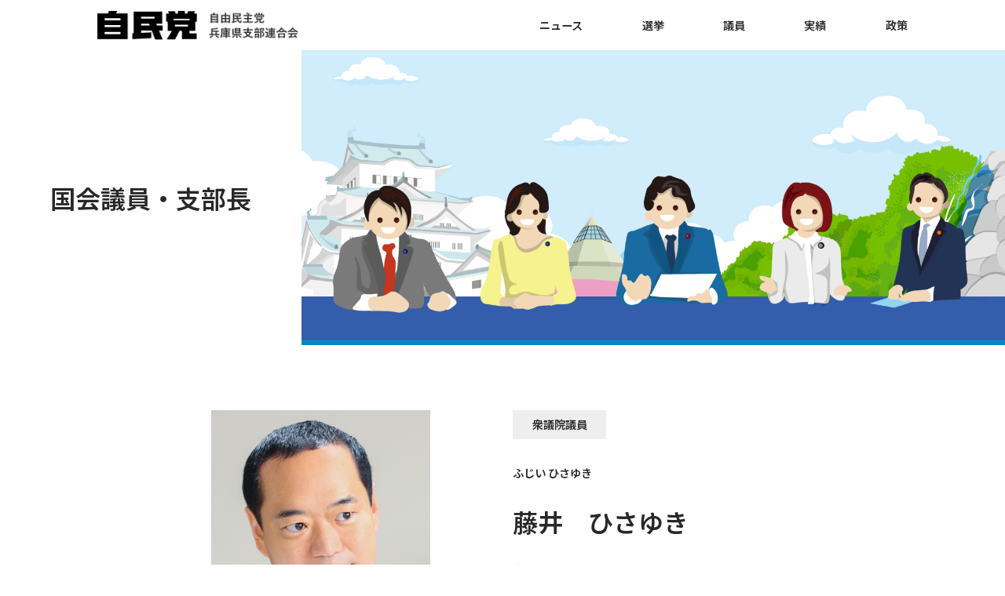

--- FILE ---
content_type: text/html; charset=UTF-8
request_url: https://www.jimin-hyogo.or.jp/member/%E8%97%A4%E4%BA%95%E3%80%80%E3%81%B2%E3%81%95%E3%82%86%E3%81%8D/
body_size: 40057
content:

<!DOCTYPE html>
<html lang="ja">

<head>
<meta charset="UTF-8">
<title>自由民主党兵庫県支部連合会（自民党兵庫県連）</title>
<meta http-equiv="X-UA-Compatible" content="IE=edge">
    <meta name="viewport" content="width=device-width, initial-scale=1">
    <meta name="description" content="自由民主党兵庫県支部連合会（自民党兵庫県連）の公式サイト。自民党兵庫県連の最新ニュース、選挙情報、議員情報、実績、政策を掲載しています。">
    <meta name="keywords" content="自由民主党,自民党,自民,政党,政治,選挙,議員,兵庫,候補者,兵庫五国,国会議員,県会議員,神戸市会議員,市議会議員,町議会議員,地方議員,青年局,女性局,政治資金,各種団体"/>
    <link rel="stylesheet" href="https://cdn.jsdelivr.net/npm/destyle.css@1.0.15/destyle.css" />
    <link rel="preconnect" href="https://fonts.googleapis.com">
<link rel="preconnect" href="https://fonts.gstatic.com" crossorigin>
<link href="https://fonts.googleapis.com/css2?family=Caveat:wght@500&family=Noto+Sans+JP:wght@600&family=Zen+Kurenaido&display=swap" rel="stylesheet">
    <link href="https://www.jimin-hyogo.or.jp/wp/wp-content/themes/WP_hyogo/css/slick.css" rel="stylesheet" />
    <link href="https://www.jimin-hyogo.or.jp/wp/wp-content/themes/WP_hyogo/css/slick-theme.css" rel="stylesheet" />
    <link href="https://use.fontawesome.com/releases/v6.2.0/css/all.css" rel="stylesheet">
    <link href="http://fonts.googleapis.com/earlyaccess/notosansjp.css">
    <link rel="stylesheet" href="https://www.jimin-hyogo.or.jp/wp/wp-content/themes/WP_hyogo/css/style.css">
    <!-- Google tag (gtag.js) -->
<script async src="https://www.googletagmanager.com/gtag/js?id=G-8BLF9WZDPS"></script>
<script>
  window.dataLayer = window.dataLayer || [];
  function gtag(){dataLayer.push(arguments);}
  gtag('js', new Date());

  gtag('config', 'G-8BLF9WZDPS');
</script>
   
    <meta name='robots' content='max-image-preview:large' />
<link rel="alternate" title="oEmbed (JSON)" type="application/json+oembed" href="https://www.jimin-hyogo.or.jp/wp-json/oembed/1.0/embed?url=https%3A%2F%2Fwww.jimin-hyogo.or.jp%2Fmember%2F%25e8%2597%25a4%25e4%25ba%2595%25e3%2580%2580%25e3%2581%25b2%25e3%2581%2595%25e3%2582%2586%25e3%2581%258d%2F" />
<link rel="alternate" title="oEmbed (XML)" type="text/xml+oembed" href="https://www.jimin-hyogo.or.jp/wp-json/oembed/1.0/embed?url=https%3A%2F%2Fwww.jimin-hyogo.or.jp%2Fmember%2F%25e8%2597%25a4%25e4%25ba%2595%25e3%2580%2580%25e3%2581%25b2%25e3%2581%2595%25e3%2582%2586%25e3%2581%258d%2F&#038;format=xml" />
<style id='wp-img-auto-sizes-contain-inline-css' type='text/css'>
img:is([sizes=auto i],[sizes^="auto," i]){contain-intrinsic-size:3000px 1500px}
/*# sourceURL=wp-img-auto-sizes-contain-inline-css */
</style>
<style id='wp-emoji-styles-inline-css' type='text/css'>

	img.wp-smiley, img.emoji {
		display: inline !important;
		border: none !important;
		box-shadow: none !important;
		height: 1em !important;
		width: 1em !important;
		margin: 0 0.07em !important;
		vertical-align: -0.1em !important;
		background: none !important;
		padding: 0 !important;
	}
/*# sourceURL=wp-emoji-styles-inline-css */
</style>
<style id='wp-block-library-inline-css' type='text/css'>
:root{--wp-block-synced-color:#7a00df;--wp-block-synced-color--rgb:122,0,223;--wp-bound-block-color:var(--wp-block-synced-color);--wp-editor-canvas-background:#ddd;--wp-admin-theme-color:#007cba;--wp-admin-theme-color--rgb:0,124,186;--wp-admin-theme-color-darker-10:#006ba1;--wp-admin-theme-color-darker-10--rgb:0,107,160.5;--wp-admin-theme-color-darker-20:#005a87;--wp-admin-theme-color-darker-20--rgb:0,90,135;--wp-admin-border-width-focus:2px}@media (min-resolution:192dpi){:root{--wp-admin-border-width-focus:1.5px}}.wp-element-button{cursor:pointer}:root .has-very-light-gray-background-color{background-color:#eee}:root .has-very-dark-gray-background-color{background-color:#313131}:root .has-very-light-gray-color{color:#eee}:root .has-very-dark-gray-color{color:#313131}:root .has-vivid-green-cyan-to-vivid-cyan-blue-gradient-background{background:linear-gradient(135deg,#00d084,#0693e3)}:root .has-purple-crush-gradient-background{background:linear-gradient(135deg,#34e2e4,#4721fb 50%,#ab1dfe)}:root .has-hazy-dawn-gradient-background{background:linear-gradient(135deg,#faaca8,#dad0ec)}:root .has-subdued-olive-gradient-background{background:linear-gradient(135deg,#fafae1,#67a671)}:root .has-atomic-cream-gradient-background{background:linear-gradient(135deg,#fdd79a,#004a59)}:root .has-nightshade-gradient-background{background:linear-gradient(135deg,#330968,#31cdcf)}:root .has-midnight-gradient-background{background:linear-gradient(135deg,#020381,#2874fc)}:root{--wp--preset--font-size--normal:16px;--wp--preset--font-size--huge:42px}.has-regular-font-size{font-size:1em}.has-larger-font-size{font-size:2.625em}.has-normal-font-size{font-size:var(--wp--preset--font-size--normal)}.has-huge-font-size{font-size:var(--wp--preset--font-size--huge)}.has-text-align-center{text-align:center}.has-text-align-left{text-align:left}.has-text-align-right{text-align:right}.has-fit-text{white-space:nowrap!important}#end-resizable-editor-section{display:none}.aligncenter{clear:both}.items-justified-left{justify-content:flex-start}.items-justified-center{justify-content:center}.items-justified-right{justify-content:flex-end}.items-justified-space-between{justify-content:space-between}.screen-reader-text{border:0;clip-path:inset(50%);height:1px;margin:-1px;overflow:hidden;padding:0;position:absolute;width:1px;word-wrap:normal!important}.screen-reader-text:focus{background-color:#ddd;clip-path:none;color:#444;display:block;font-size:1em;height:auto;left:5px;line-height:normal;padding:15px 23px 14px;text-decoration:none;top:5px;width:auto;z-index:100000}html :where(.has-border-color){border-style:solid}html :where([style*=border-top-color]){border-top-style:solid}html :where([style*=border-right-color]){border-right-style:solid}html :where([style*=border-bottom-color]){border-bottom-style:solid}html :where([style*=border-left-color]){border-left-style:solid}html :where([style*=border-width]){border-style:solid}html :where([style*=border-top-width]){border-top-style:solid}html :where([style*=border-right-width]){border-right-style:solid}html :where([style*=border-bottom-width]){border-bottom-style:solid}html :where([style*=border-left-width]){border-left-style:solid}html :where(img[class*=wp-image-]){height:auto;max-width:100%}:where(figure){margin:0 0 1em}html :where(.is-position-sticky){--wp-admin--admin-bar--position-offset:var(--wp-admin--admin-bar--height,0px)}@media screen and (max-width:600px){html :where(.is-position-sticky){--wp-admin--admin-bar--position-offset:0px}}

/*# sourceURL=wp-block-library-inline-css */
</style><style id='global-styles-inline-css' type='text/css'>
:root{--wp--preset--aspect-ratio--square: 1;--wp--preset--aspect-ratio--4-3: 4/3;--wp--preset--aspect-ratio--3-4: 3/4;--wp--preset--aspect-ratio--3-2: 3/2;--wp--preset--aspect-ratio--2-3: 2/3;--wp--preset--aspect-ratio--16-9: 16/9;--wp--preset--aspect-ratio--9-16: 9/16;--wp--preset--color--black: #000000;--wp--preset--color--cyan-bluish-gray: #abb8c3;--wp--preset--color--white: #ffffff;--wp--preset--color--pale-pink: #f78da7;--wp--preset--color--vivid-red: #cf2e2e;--wp--preset--color--luminous-vivid-orange: #ff6900;--wp--preset--color--luminous-vivid-amber: #fcb900;--wp--preset--color--light-green-cyan: #7bdcb5;--wp--preset--color--vivid-green-cyan: #00d084;--wp--preset--color--pale-cyan-blue: #8ed1fc;--wp--preset--color--vivid-cyan-blue: #0693e3;--wp--preset--color--vivid-purple: #9b51e0;--wp--preset--gradient--vivid-cyan-blue-to-vivid-purple: linear-gradient(135deg,rgb(6,147,227) 0%,rgb(155,81,224) 100%);--wp--preset--gradient--light-green-cyan-to-vivid-green-cyan: linear-gradient(135deg,rgb(122,220,180) 0%,rgb(0,208,130) 100%);--wp--preset--gradient--luminous-vivid-amber-to-luminous-vivid-orange: linear-gradient(135deg,rgb(252,185,0) 0%,rgb(255,105,0) 100%);--wp--preset--gradient--luminous-vivid-orange-to-vivid-red: linear-gradient(135deg,rgb(255,105,0) 0%,rgb(207,46,46) 100%);--wp--preset--gradient--very-light-gray-to-cyan-bluish-gray: linear-gradient(135deg,rgb(238,238,238) 0%,rgb(169,184,195) 100%);--wp--preset--gradient--cool-to-warm-spectrum: linear-gradient(135deg,rgb(74,234,220) 0%,rgb(151,120,209) 20%,rgb(207,42,186) 40%,rgb(238,44,130) 60%,rgb(251,105,98) 80%,rgb(254,248,76) 100%);--wp--preset--gradient--blush-light-purple: linear-gradient(135deg,rgb(255,206,236) 0%,rgb(152,150,240) 100%);--wp--preset--gradient--blush-bordeaux: linear-gradient(135deg,rgb(254,205,165) 0%,rgb(254,45,45) 50%,rgb(107,0,62) 100%);--wp--preset--gradient--luminous-dusk: linear-gradient(135deg,rgb(255,203,112) 0%,rgb(199,81,192) 50%,rgb(65,88,208) 100%);--wp--preset--gradient--pale-ocean: linear-gradient(135deg,rgb(255,245,203) 0%,rgb(182,227,212) 50%,rgb(51,167,181) 100%);--wp--preset--gradient--electric-grass: linear-gradient(135deg,rgb(202,248,128) 0%,rgb(113,206,126) 100%);--wp--preset--gradient--midnight: linear-gradient(135deg,rgb(2,3,129) 0%,rgb(40,116,252) 100%);--wp--preset--font-size--small: 13px;--wp--preset--font-size--medium: 20px;--wp--preset--font-size--large: 36px;--wp--preset--font-size--x-large: 42px;--wp--preset--spacing--20: 0.44rem;--wp--preset--spacing--30: 0.67rem;--wp--preset--spacing--40: 1rem;--wp--preset--spacing--50: 1.5rem;--wp--preset--spacing--60: 2.25rem;--wp--preset--spacing--70: 3.38rem;--wp--preset--spacing--80: 5.06rem;--wp--preset--shadow--natural: 6px 6px 9px rgba(0, 0, 0, 0.2);--wp--preset--shadow--deep: 12px 12px 50px rgba(0, 0, 0, 0.4);--wp--preset--shadow--sharp: 6px 6px 0px rgba(0, 0, 0, 0.2);--wp--preset--shadow--outlined: 6px 6px 0px -3px rgb(255, 255, 255), 6px 6px rgb(0, 0, 0);--wp--preset--shadow--crisp: 6px 6px 0px rgb(0, 0, 0);}:where(.is-layout-flex){gap: 0.5em;}:where(.is-layout-grid){gap: 0.5em;}body .is-layout-flex{display: flex;}.is-layout-flex{flex-wrap: wrap;align-items: center;}.is-layout-flex > :is(*, div){margin: 0;}body .is-layout-grid{display: grid;}.is-layout-grid > :is(*, div){margin: 0;}:where(.wp-block-columns.is-layout-flex){gap: 2em;}:where(.wp-block-columns.is-layout-grid){gap: 2em;}:where(.wp-block-post-template.is-layout-flex){gap: 1.25em;}:where(.wp-block-post-template.is-layout-grid){gap: 1.25em;}.has-black-color{color: var(--wp--preset--color--black) !important;}.has-cyan-bluish-gray-color{color: var(--wp--preset--color--cyan-bluish-gray) !important;}.has-white-color{color: var(--wp--preset--color--white) !important;}.has-pale-pink-color{color: var(--wp--preset--color--pale-pink) !important;}.has-vivid-red-color{color: var(--wp--preset--color--vivid-red) !important;}.has-luminous-vivid-orange-color{color: var(--wp--preset--color--luminous-vivid-orange) !important;}.has-luminous-vivid-amber-color{color: var(--wp--preset--color--luminous-vivid-amber) !important;}.has-light-green-cyan-color{color: var(--wp--preset--color--light-green-cyan) !important;}.has-vivid-green-cyan-color{color: var(--wp--preset--color--vivid-green-cyan) !important;}.has-pale-cyan-blue-color{color: var(--wp--preset--color--pale-cyan-blue) !important;}.has-vivid-cyan-blue-color{color: var(--wp--preset--color--vivid-cyan-blue) !important;}.has-vivid-purple-color{color: var(--wp--preset--color--vivid-purple) !important;}.has-black-background-color{background-color: var(--wp--preset--color--black) !important;}.has-cyan-bluish-gray-background-color{background-color: var(--wp--preset--color--cyan-bluish-gray) !important;}.has-white-background-color{background-color: var(--wp--preset--color--white) !important;}.has-pale-pink-background-color{background-color: var(--wp--preset--color--pale-pink) !important;}.has-vivid-red-background-color{background-color: var(--wp--preset--color--vivid-red) !important;}.has-luminous-vivid-orange-background-color{background-color: var(--wp--preset--color--luminous-vivid-orange) !important;}.has-luminous-vivid-amber-background-color{background-color: var(--wp--preset--color--luminous-vivid-amber) !important;}.has-light-green-cyan-background-color{background-color: var(--wp--preset--color--light-green-cyan) !important;}.has-vivid-green-cyan-background-color{background-color: var(--wp--preset--color--vivid-green-cyan) !important;}.has-pale-cyan-blue-background-color{background-color: var(--wp--preset--color--pale-cyan-blue) !important;}.has-vivid-cyan-blue-background-color{background-color: var(--wp--preset--color--vivid-cyan-blue) !important;}.has-vivid-purple-background-color{background-color: var(--wp--preset--color--vivid-purple) !important;}.has-black-border-color{border-color: var(--wp--preset--color--black) !important;}.has-cyan-bluish-gray-border-color{border-color: var(--wp--preset--color--cyan-bluish-gray) !important;}.has-white-border-color{border-color: var(--wp--preset--color--white) !important;}.has-pale-pink-border-color{border-color: var(--wp--preset--color--pale-pink) !important;}.has-vivid-red-border-color{border-color: var(--wp--preset--color--vivid-red) !important;}.has-luminous-vivid-orange-border-color{border-color: var(--wp--preset--color--luminous-vivid-orange) !important;}.has-luminous-vivid-amber-border-color{border-color: var(--wp--preset--color--luminous-vivid-amber) !important;}.has-light-green-cyan-border-color{border-color: var(--wp--preset--color--light-green-cyan) !important;}.has-vivid-green-cyan-border-color{border-color: var(--wp--preset--color--vivid-green-cyan) !important;}.has-pale-cyan-blue-border-color{border-color: var(--wp--preset--color--pale-cyan-blue) !important;}.has-vivid-cyan-blue-border-color{border-color: var(--wp--preset--color--vivid-cyan-blue) !important;}.has-vivid-purple-border-color{border-color: var(--wp--preset--color--vivid-purple) !important;}.has-vivid-cyan-blue-to-vivid-purple-gradient-background{background: var(--wp--preset--gradient--vivid-cyan-blue-to-vivid-purple) !important;}.has-light-green-cyan-to-vivid-green-cyan-gradient-background{background: var(--wp--preset--gradient--light-green-cyan-to-vivid-green-cyan) !important;}.has-luminous-vivid-amber-to-luminous-vivid-orange-gradient-background{background: var(--wp--preset--gradient--luminous-vivid-amber-to-luminous-vivid-orange) !important;}.has-luminous-vivid-orange-to-vivid-red-gradient-background{background: var(--wp--preset--gradient--luminous-vivid-orange-to-vivid-red) !important;}.has-very-light-gray-to-cyan-bluish-gray-gradient-background{background: var(--wp--preset--gradient--very-light-gray-to-cyan-bluish-gray) !important;}.has-cool-to-warm-spectrum-gradient-background{background: var(--wp--preset--gradient--cool-to-warm-spectrum) !important;}.has-blush-light-purple-gradient-background{background: var(--wp--preset--gradient--blush-light-purple) !important;}.has-blush-bordeaux-gradient-background{background: var(--wp--preset--gradient--blush-bordeaux) !important;}.has-luminous-dusk-gradient-background{background: var(--wp--preset--gradient--luminous-dusk) !important;}.has-pale-ocean-gradient-background{background: var(--wp--preset--gradient--pale-ocean) !important;}.has-electric-grass-gradient-background{background: var(--wp--preset--gradient--electric-grass) !important;}.has-midnight-gradient-background{background: var(--wp--preset--gradient--midnight) !important;}.has-small-font-size{font-size: var(--wp--preset--font-size--small) !important;}.has-medium-font-size{font-size: var(--wp--preset--font-size--medium) !important;}.has-large-font-size{font-size: var(--wp--preset--font-size--large) !important;}.has-x-large-font-size{font-size: var(--wp--preset--font-size--x-large) !important;}
/*# sourceURL=global-styles-inline-css */
</style>

<style id='classic-theme-styles-inline-css' type='text/css'>
/*! This file is auto-generated */
.wp-block-button__link{color:#fff;background-color:#32373c;border-radius:9999px;box-shadow:none;text-decoration:none;padding:calc(.667em + 2px) calc(1.333em + 2px);font-size:1.125em}.wp-block-file__button{background:#32373c;color:#fff;text-decoration:none}
/*# sourceURL=/wp-includes/css/classic-themes.min.css */
</style>
<link rel='stylesheet' id='wp-pagenavi-css' href='https://www.jimin-hyogo.or.jp/wp/wp-content/plugins/wp-pagenavi/pagenavi-css.css?ver=2.70' type='text/css' media='all' />
<link rel='stylesheet' id='fancybox-css' href='https://www.jimin-hyogo.or.jp/wp/wp-content/plugins/easy-fancybox/fancybox/1.5.4/jquery.fancybox.min.css?ver=6.9' type='text/css' media='screen' />
<script type="text/javascript" src="https://www.jimin-hyogo.or.jp/wp/wp-includes/js/jquery/jquery.min.js?ver=3.7.1" id="jquery-core-js"></script>
<script type="text/javascript" src="https://www.jimin-hyogo.or.jp/wp/wp-includes/js/jquery/jquery-migrate.min.js?ver=3.4.1" id="jquery-migrate-js"></script>
<link rel="https://api.w.org/" href="https://www.jimin-hyogo.or.jp/wp-json/" /><link rel="alternate" title="JSON" type="application/json" href="https://www.jimin-hyogo.or.jp/wp-json/wp/v2/member/179" /><link rel="EditURI" type="application/rsd+xml" title="RSD" href="https://www.jimin-hyogo.or.jp/wp/xmlrpc.php?rsd" />
<meta name="generator" content="WordPress 6.9" />
<link rel="canonical" href="https://www.jimin-hyogo.or.jp/member/%e8%97%a4%e4%ba%95%e3%80%80%e3%81%b2%e3%81%95%e3%82%86%e3%81%8d/" />
<link rel='shortlink' href='https://www.jimin-hyogo.or.jp/?p=179' />
<link rel="icon" href="https://www.jimin-hyogo.or.jp/wp/wp-content/uploads/2024/02/cropped-jimin_2-32x32.png" sizes="32x32" />
<link rel="icon" href="https://www.jimin-hyogo.or.jp/wp/wp-content/uploads/2024/02/cropped-jimin_2-192x192.png" sizes="192x192" />
<link rel="apple-touch-icon" href="https://www.jimin-hyogo.or.jp/wp/wp-content/uploads/2024/02/cropped-jimin_2-180x180.png" />
<meta name="msapplication-TileImage" content="https://www.jimin-hyogo.or.jp/wp/wp-content/uploads/2024/02/cropped-jimin_2-270x270.png" />
</head>

<body>
    <div id="wrapper">
        <header>
            <div id="g-nav">
            <h1 class="header-SiteName"><a href="https://www.jimin-hyogo.or.jp/" class="header-SiteName_Link"><img src="https://www.jimin-hyogo.or.jp/wp/wp-content/themes/WP_hyogo/img/hyogo_rogo.png" alt="自由民主党兵庫県支部連合会（自民党兵庫県連）"></a></h1>
                <nav>
                    <ul class="g-nav_list">
                        <li><a href="https://www.jimin-hyogo.or.jp//news/">ニュース</a></li>
                        <li><a href="https://www.jimin-hyogo.or.jp//election/">選挙</a></li>
                        <li><a href="https://www.jimin-hyogo.or.jp//member_list/">議員</a></li>
                        <li><a href="https://www.jimin-hyogo.or.jp//achievement/">実績</a></li>
                        <li><a href="https://www.jimin-hyogo.or.jp/#policy_area">政策</a></li>
                    </ul>
                </nav>
            </div>
            <div class="nav_sp sp">
                <ul class="nav_menu_ul">
                    <li class="nav_menu_li"><a href="https://www.jimin-hyogo.or.jp//news/">ニュース</a></li>
                    <li class="nav_menu_li"><a href="https://www.jimin-hyogo.or.jp//election/">選挙情報</a></li>
                    <li class="nav_menu_li"><a href="https://www.jimin-hyogo.or.jp//member_list/">議員</a></li>
                    <li class="nav_menu_li"><a href="https://www.jimin-hyogo.or.jp//achievement/">実績</a></li>
                    <li class="nav_menu_li"><a href="https://www.jimin-hyogo.or.jp/#policy_area">政策</a></li>
                    <li class="nav_menu_li"><a href="https://www.jimin.jp/involved/joining/" target="_blank">入党のご案内<i
                                class="fa-solid fa-arrow-up-right-from-square"></i></a>
                    </li>
                    <li class="nav_menu_li"><a href="https://www.jimin.jp/involved/paper/" target="_blank">機関誌のご案内<i
                                class="fa-solid fa-arrow-up-right-from-square"></i></a>
                    </li>
                </ul>
            </div>
            <div class="sp_menu sp">
                <ul>
                    <li class="nav-items__item nav_toggle"><img src="https://www.jimin-hyogo.or.jp/wp/wp-content/themes/WP_hyogo/img/menu_2.webp" class="close_img"><span
                            class="close_menu">メニュー</span></li>
                    <li class="nav-items__item"><a href="https://www.jimin-hyogo.or.jp//election/"><img
                                src="https://www.jimin-hyogo.or.jp/wp/wp-content/themes/WP_hyogo/img/election_2.webp">選挙</a>
                    </li>
                    <li class="nav-items__item"><a href="https://www.jimin-hyogo.or.jp//member_list/"><img src="https://www.jimin-hyogo.or.jp/wp/wp-content/themes/WP_hyogo/img/member_2.webp">議員</a>
                    </li>
                    <li class="nav-items__item"><a href="https://www.jimin-hyogo.or.jp//achievement/"><img src="https://www.jimin-hyogo.or.jp/wp/wp-content/themes/WP_hyogo/img/achievements.webp">実績</a></li>
                    <li class="nav-items__item"><a href="https://www.jimin-hyogo.or.jp/#policy_area"><img src="https://www.jimin-hyogo.or.jp/wp/wp-content/themes/WP_hyogo/img/policy_3.webp">政策</a>
                    </li>
                </ul>
            </div>
        </header>
        <article class="archive_article">
            <!--ヘッダー-->
            <div class="achievement_wrap archive_member">
                <div class="archive_page news_page">
                    <div class="archive_headder">
                        <h2 class="archive_headder_title">国会議員・支部長</h2>
                        <div class="archive_headdre_media">
                            <img src="https://www.jimin-hyogo.or.jp/wp/wp-content/themes/WP_hyogo/img/archive_members.webp">
                        </div>
                    </div>
                </div>
                <!--ここまでヘッダー-->
                <div class="archive_contets archive_member_content member_info_wrap">
                    <!--トピックス-->
                    <div class="member_info">
                        <div class="info_left">
                            <div class="info_media">
                            <img width="640" height="800" src="https://www.jimin-hyogo.or.jp/wp/wp-content/uploads/2024/01/藤井　比早之.jpg" class="attachment-page_eyecatch size-page_eyecatch wp-post-image" alt="藤井　ひさゆき" decoding="async" fetchpriority="high" srcset="https://www.jimin-hyogo.or.jp/wp/wp-content/uploads/2024/01/藤井　比早之.jpg 640w, https://www.jimin-hyogo.or.jp/wp/wp-content/uploads/2024/01/藤井　比早之-240x300.jpg 240w" sizes="(max-width: 640px) 100vw, 640px" />                            </div>
                            <div class="blog pc">
                                <a href="https://fujiihisayuki.jp/" target="blank">
                                    <div class="site_info">
                                        <p>公式サイト</p>
                                    </div>
                                </a>                                
                                <a href="https://fujiihisayuki.jp/for-japan/activities-a" target="blank">
                                    <div class="blog_info">
                                        <p>ブログ</p>
                                    </div>
                                </a>
                                <a href="" target="blank">
                                <div class="insta_info">
                                        <p>instagram</p>
                                    </div>
                                </a>
                                <a href="https://www.facebook.com/FujiiHisayuki" target="blank">
                                <div class="fb_info">
                                        <p>Facebook</p>
                                    </div>
                                </a>
                                <a href="https://twitter.com/FujiiHisayuki" target="blank">
                                    <div class="x_info">
                                        <p>X（旧Twitter）</p>
                                    </div>
                                </a>
                                <a href="https://www.youtube.com/@user-qk4yw2zk9u/videos" target="blank">
                                    <div class="youtube_info">
                                        <p>Youtube</p>
                                    </div>
                                </a>
                            </div>
                        </div>

                        <div class="info_cpntent pofile_list">
                            <div class="info_badge">
                            衆議院議員                            </div>
                            <div class="info_name">
                            <p classa="p-rub">
                            ふじい ひさゆき                        </p>
                            <p class="single_name">
                            藤井　ひさゆき                        </p>
                            
                                    
                               
                                <p>党　県連常任顧問</p>
                            </div>
                            <div class="info_content">
                                <p class="region">選挙区　　　　兵庫4区</p>
                                <p class="number_times">当選回数　　　5回</p>
                                <p class="bd">誕生日　　　　昭和46年9月11日</p>
                            </div>
                            <div class="info_career">
                                <h3> 経歴</h3>
                                <div>
                                <ul>
<li>内閣府副大臣</li>
<li>デジタル副大臣</li>
<li>国土交通大臣政務官</li>
<li>衆議院 内閣委員会 理事</li>
<li>衆議院 政治倫理・公職選挙法改正特別委員会 理事</li>
<li>衆議院 財務金融委員会 理事</li>
<li>衆議院 予算委員会 委員</li>
<li>衆議院 憲法審査会 委員</li>
<li>衆議院 農林水産委員会 委員</li>
<li>衆議院 国土交通委員会 委員</li>
<li>党 副幹事長</li>
<li>党 選挙対策委員会 副委員長</li>
<li>党 国会対策委員会 副委員長</li>
<li>党 農林部会 部会長代理</li>
<li>党 経済産業部会 副部会長</li>
<li>党 国土交通部会 副部会長</li>
<li>党 青年局次長</li>
<li>党 情報通信戦略調査会 事務局次長</li>
<li>党 選挙制度調査会 事務局次長</li>
<li>党 総務部会 副部会長</li>
<li>党 国際局次長</li>
<li>党 広報戦略局次長</li>
<li>彦根市副市長、総務省</li>
</ul>                                </div>
                                    
                            </div>
                        </div>
                        <div class="blog sp">
                                <a href="https://fujiihisayuki.jp/">
                                    <div class="site_info">
                                        <p>公式サイト</p>
                                    </div>
                                </a>                                
                                <a href="https://fujiihisayuki.jp/for-japan/activities-a">
                                    <div class="blog_info">
                                        <p>ブログ</p>
                                    </div>
                                </a>
                                <a href="">
                                <div class="insta_info">
                                        <p>instagram</p>
                                    </div>
                                </a>
                                <a href="https://www.facebook.com/FujiiHisayuki">
                                <div class="fb_info">
                                        <p>Facebook</p>
                                    </div>
                                </a>
                                <a href="https://twitter.com/FujiiHisayuki">
                                    <div class="x_info">
                                        <p>X（旧Twitter）</p>
                                    </div>
                                </a>
                                <a href="https://www.youtube.com/@user-qk4yw2zk9u/videos">
                                    <div class="youtube_info">
                                        <p>Youtube</p>
                                    </div>
                                </a>
                            </div>
                    </div>

                    <div class="connection_news">
                        <h3 class="catch_title">活動写真</h3>
                        <div class="connection_news_content activity_photos">
                        <a href="https://www.jimin-hyogo.or.jp/wp/wp-content/uploads/2024/01/藤井ひさゆき活動写真①.jpeg" data-fancybox="news"
data-type="image">
<img src="https://www.jimin-hyogo.or.jp/wp/wp-content/uploads/2024/01/藤井ひさゆき活動写真①.jpeg" alt="藤井　ひさゆき">
</a>
<a href="https://www.jimin-hyogo.or.jp/wp/wp-content/uploads/2024/01/藤井ひさゆき活動写真②.jpeg" data-fancybox="news"
data-type="image">
<img src="https://www.jimin-hyogo.or.jp/wp/wp-content/uploads/2024/01/藤井ひさゆき活動写真②.jpeg" alt="藤井　ひさゆき">
</a>
<a href="https://www.jimin-hyogo.or.jp/wp/wp-content/uploads/2024/01/藤井ひさゆき活動写真③.jpeg" data-fancybox="news"
data-type="image">
<img src="https://www.jimin-hyogo.or.jp/wp/wp-content/uploads/2024/01/藤井ひさゆき活動写真③.jpeg" alt="藤井　ひさゆき">
</a>
<a href="https://www.jimin-hyogo.or.jp/wp/wp-content/uploads/2024/01/藤井ひさゆき活動写真④-scaled.jpeg" data-fancybox="news"
data-type="image">
<img src="https://www.jimin-hyogo.or.jp/wp/wp-content/uploads/2024/01/藤井ひさゆき活動写真④-scaled.jpeg"  alt="藤井　ひさゆき">
</a>
                        </div>
                    </div>
                    <div class="btn">
                        <a href="https://www.jimin-hyogo.or.jp/member_list" class="motto_btn_blue bgcenterx_blue"><span><i
                                    class="fa-solid fa-arrow-left"></i>一覧に戻る</span></a>
                    </div>
                </div>
            </div>
        </article>

        <footer>
            <div class="footer_inner">
                <div class="footer_left">
                    <div class="footer_logo">
                        <div class="logo_inner"><a href="https://www.jimin-hyogo.or.jp/"><img src="https://www.jimin-hyogo.or.jp/wp/wp-content/themes/WP_hyogo/img/footerjimin-logo.png"></a></div>
                    </div>
                    <div class="footer_add">
                        〒650-0004<br>兵庫県神戸市中央区中山手通5丁目1番4号
                    </div>
                    <div class="footer_tel_1"><i class="fa-solid fa-phone"></i>（078）351-0901</div>
                    <div class="footer_tel_2"><i class="fa-solid fa-fax"></i>（078）351-0906</div>
                    <!--<div class="goto_site"><a href="http://www.jimin-hyogo.or.jp/" target="_blank">旧サイト</a><i
                            class="fa-solid fa-arrow-up-right-from-square"></i>
                    </div>-->
                </div>
                <div class="footer_right">
                    <ul class="footer_menu">
                        <li><a href="https://www.jimin-hyogo.or.jp//news/">ニュース</li>
                        <!--<li><a href="https://www.jimin-hyogo.or.jp/#kenren">県連役員</a></li>-->
                        <li><a href="https://www.jimin-hyogo.or.jp//election/">選挙情報</a></li>
                        <li><a href="https://www.jimin-hyogo.or.jp//member_list/">議員</a></li>
                        <li><a href="https://www.jimin-hyogo.or.jp//achievement/">実績</a></li>
                        
                    </ul>
                    <ul class="footer_menu">
                       
                        <li><a href="https://www.jimin-hyogo.or.jp/#policy_area">政策</a></li>
                        <li><a href="https://www.jimin.jp/involved/joining/" target="_blank">入党のご案内<i
                                    class="fa-solid fa-arrow-up-right-from-square"></i></a></li>
                        <li><a href="https://www.jimin.jp/involved/paper/" target="_blank">機関誌のご案内<i
                                    class="fa-solid fa-arrow-up-right-from-square"></i></a></li>
                                    <li><a href="http://www.jimin-hyogo.or.jp/former/" target="_blank">旧サイト<i
                            class="fa-solid fa-arrow-up-right-from-square"></i></a></li>
                    </ul>
                </div>
            </div>
            <div class="copy">
                <p>Copyright © Federation of Hyogo Prefecture Liberal Democratic Party Branches. All Rights Reserved.
                </p>
                <p class="go_sitemap"><a href="https://www.jimin-hyogo.or.jp//sitemap/">サイトマップ</a></p>
            </div>
        </footer>
    </div>
    <script src="https://code.jquery.com/jquery-3.6.1.min.js"></script>
    <script src="https://www.jimin-hyogo.or.jp/wp/wp-content/themes/WP_hyogo/js/slick.min.js"></script>
    <script src="https://www.jimin-hyogo.or.jp/wp/wp-content/themes/WP_hyogo/js/main.js"></script>

    <script type="speculationrules">
{"prefetch":[{"source":"document","where":{"and":[{"href_matches":"/*"},{"not":{"href_matches":["/wp/wp-*.php","/wp/wp-admin/*","/wp/wp-content/uploads/*","/wp/wp-content/*","/wp/wp-content/plugins/*","/wp/wp-content/themes/WP_hyogo/*","/*\\?(.+)"]}},{"not":{"selector_matches":"a[rel~=\"nofollow\"]"}},{"not":{"selector_matches":".no-prefetch, .no-prefetch a"}}]},"eagerness":"conservative"}]}
</script>
<script type="text/javascript" src="https://www.jimin-hyogo.or.jp/wp/wp-content/plugins/easy-fancybox/fancybox/1.5.4/jquery.fancybox.min.js?ver=6.9" id="jquery-fancybox-js"></script>
<script type="text/javascript" id="jquery-fancybox-js-after">
/* <![CDATA[ */
var fb_timeout, fb_opts={'overlayShow':true,'hideOnOverlayClick':true,'showCloseButton':true,'margin':20,'enableEscapeButton':true,'autoScale':true };
if(typeof easy_fancybox_handler==='undefined'){
var easy_fancybox_handler=function(){
jQuery([".nolightbox","a.wp-block-fileesc_html__button","a.pin-it-button","a[href*='pinterest.com\/pin\/create']","a[href*='facebook.com\/share']","a[href*='twitter.com\/share']"].join(',')).addClass('nofancybox');
jQuery('a.fancybox-close').on('click',function(e){e.preventDefault();jQuery.fancybox.close()});
/* IMG */
var fb_IMG_select=jQuery('a[href*=".jpg" i]:not(.nofancybox,li.nofancybox>a),area[href*=".jpg" i]:not(.nofancybox),a[href*=".png" i]:not(.nofancybox,li.nofancybox>a),area[href*=".png" i]:not(.nofancybox),a[href*=".webp" i]:not(.nofancybox,li.nofancybox>a),area[href*=".webp" i]:not(.nofancybox)');
fb_IMG_select.addClass('fancybox image');
var fb_IMG_sections=jQuery('.gallery,.wp-block-gallery,.tiled-gallery,.wp-block-jetpack-tiled-gallery');
fb_IMG_sections.each(function(){jQuery(this).find(fb_IMG_select).attr('rel','gallery-'+fb_IMG_sections.index(this));});
jQuery('a.fancybox,area.fancybox,.fancybox>a').each(function(){jQuery(this).fancybox(jQuery.extend(true,{},fb_opts,{'transitionIn':'elastic','transitionOut':'elastic','opacity':false,'hideOnContentClick':false,'titleShow':true,'titlePosition':'over','titleFromAlt':true,'showNavArrows':true,'enableKeyboardNav':true,'cyclic':false}))});
};};
var easy_fancybox_auto=function(){setTimeout(function(){jQuery('a#fancybox-auto,#fancybox-auto>a').first().trigger('click')},1000);};
jQuery(easy_fancybox_handler);jQuery(document).on('post-load',easy_fancybox_handler);
jQuery(easy_fancybox_auto);
//# sourceURL=jquery-fancybox-js-after
/* ]]> */
</script>
<script type="text/javascript" src="https://www.jimin-hyogo.or.jp/wp/wp-content/plugins/easy-fancybox/vendor/jquery.easing.min.js?ver=1.4.1" id="jquery-easing-js"></script>
<script type="text/javascript" src="https://www.jimin-hyogo.or.jp/wp/wp-content/plugins/easy-fancybox/vendor/jquery.mousewheel.min.js?ver=3.1.13" id="jquery-mousewheel-js"></script>
<script id="wp-emoji-settings" type="application/json">
{"baseUrl":"https://s.w.org/images/core/emoji/17.0.2/72x72/","ext":".png","svgUrl":"https://s.w.org/images/core/emoji/17.0.2/svg/","svgExt":".svg","source":{"concatemoji":"https://www.jimin-hyogo.or.jp/wp/wp-includes/js/wp-emoji-release.min.js?ver=6.9"}}
</script>
<script type="module">
/* <![CDATA[ */
/*! This file is auto-generated */
const a=JSON.parse(document.getElementById("wp-emoji-settings").textContent),o=(window._wpemojiSettings=a,"wpEmojiSettingsSupports"),s=["flag","emoji"];function i(e){try{var t={supportTests:e,timestamp:(new Date).valueOf()};sessionStorage.setItem(o,JSON.stringify(t))}catch(e){}}function c(e,t,n){e.clearRect(0,0,e.canvas.width,e.canvas.height),e.fillText(t,0,0);t=new Uint32Array(e.getImageData(0,0,e.canvas.width,e.canvas.height).data);e.clearRect(0,0,e.canvas.width,e.canvas.height),e.fillText(n,0,0);const a=new Uint32Array(e.getImageData(0,0,e.canvas.width,e.canvas.height).data);return t.every((e,t)=>e===a[t])}function p(e,t){e.clearRect(0,0,e.canvas.width,e.canvas.height),e.fillText(t,0,0);var n=e.getImageData(16,16,1,1);for(let e=0;e<n.data.length;e++)if(0!==n.data[e])return!1;return!0}function u(e,t,n,a){switch(t){case"flag":return n(e,"\ud83c\udff3\ufe0f\u200d\u26a7\ufe0f","\ud83c\udff3\ufe0f\u200b\u26a7\ufe0f")?!1:!n(e,"\ud83c\udde8\ud83c\uddf6","\ud83c\udde8\u200b\ud83c\uddf6")&&!n(e,"\ud83c\udff4\udb40\udc67\udb40\udc62\udb40\udc65\udb40\udc6e\udb40\udc67\udb40\udc7f","\ud83c\udff4\u200b\udb40\udc67\u200b\udb40\udc62\u200b\udb40\udc65\u200b\udb40\udc6e\u200b\udb40\udc67\u200b\udb40\udc7f");case"emoji":return!a(e,"\ud83e\u1fac8")}return!1}function f(e,t,n,a){let r;const o=(r="undefined"!=typeof WorkerGlobalScope&&self instanceof WorkerGlobalScope?new OffscreenCanvas(300,150):document.createElement("canvas")).getContext("2d",{willReadFrequently:!0}),s=(o.textBaseline="top",o.font="600 32px Arial",{});return e.forEach(e=>{s[e]=t(o,e,n,a)}),s}function r(e){var t=document.createElement("script");t.src=e,t.defer=!0,document.head.appendChild(t)}a.supports={everything:!0,everythingExceptFlag:!0},new Promise(t=>{let n=function(){try{var e=JSON.parse(sessionStorage.getItem(o));if("object"==typeof e&&"number"==typeof e.timestamp&&(new Date).valueOf()<e.timestamp+604800&&"object"==typeof e.supportTests)return e.supportTests}catch(e){}return null}();if(!n){if("undefined"!=typeof Worker&&"undefined"!=typeof OffscreenCanvas&&"undefined"!=typeof URL&&URL.createObjectURL&&"undefined"!=typeof Blob)try{var e="postMessage("+f.toString()+"("+[JSON.stringify(s),u.toString(),c.toString(),p.toString()].join(",")+"));",a=new Blob([e],{type:"text/javascript"});const r=new Worker(URL.createObjectURL(a),{name:"wpTestEmojiSupports"});return void(r.onmessage=e=>{i(n=e.data),r.terminate(),t(n)})}catch(e){}i(n=f(s,u,c,p))}t(n)}).then(e=>{for(const n in e)a.supports[n]=e[n],a.supports.everything=a.supports.everything&&a.supports[n],"flag"!==n&&(a.supports.everythingExceptFlag=a.supports.everythingExceptFlag&&a.supports[n]);var t;a.supports.everythingExceptFlag=a.supports.everythingExceptFlag&&!a.supports.flag,a.supports.everything||((t=a.source||{}).concatemoji?r(t.concatemoji):t.wpemoji&&t.twemoji&&(r(t.twemoji),r(t.wpemoji)))});
//# sourceURL=https://www.jimin-hyogo.or.jp/wp/wp-includes/js/wp-emoji-loader.min.js
/* ]]> */
</script>
</body>

</html>

--- FILE ---
content_type: text/css
request_url: https://www.jimin-hyogo.or.jp/wp/wp-content/themes/WP_hyogo/css/style.css
body_size: 56905
content:
@charset "utf-8";

/*================
共通
=================*/

/*html {
    scroll-behavior: smooth;
}*/

* {
  box-sizing: border-box;
}

body {
  background-color: #fff;
  margin: 0;
  padding: 0;
  width: 100vw;
  font-family: "游ゴシック体", YuGothic, "游ゴシック", "Yu Gothic",
    "Noto Sans JP", sans-serif;
  color: #282828;
  font-size: 1.11vw;
}

h1,
h2,
h3,
h4,
h5,
h6 {
  font-family: "游ゴシック体", YuGothic, "游ゴシック", "Yu Gothic",
    "Noto Sans JP", sans-serif;
  font-family: "yu-gothic-pr6n", sans-serif;
  font-weight: 600;
  font-style: normal;
}

h2 {
  font-size: 2.5vw;
  color: #007ab1;
  font-weight: bolder;
  font-weight: 600;
  font-style: normal;
  font-family: "游ゴシック体", YuGothic, "游ゴシック", "Yu Gothic",
    "Noto Sans JP", sans-serif;
}

img {
  max-width: 100%;
  height: auto;
}

a:hover {
  text-decoration: underline;
}

.sp {
  display: none;
}

/*==============
ヘッダー
================*/

header {
  position: fixed;
  width: 100vw;
  top: 0;
  left: 0;
  z-index: 999;
}

#g-nav {
  display: flex;
  justify-content: space-between;
  align-items: center;
  padding: 0 9.72vw;
  height: 5vw;
  background-color: #fff;
}

#g-nav h1 {
  width: 19.93vw;
}

.g-nav_list {
  width: 36.59vw;
  display: flex;
  justify-content: space-between;
}

/*=================
フッター
==================*/

footer {
  background-color: #0e2540;
  color: #fff;
  padding: 4vw 7vw;
  height: 34.65vw;
  font-size: 1rem;
  position: relative;
}

.footer_inner {
  display: flex;
  justify-content: space-between;
  line-height: 2rem;
  margin-bottom: 2vw;
}

.footer_logo {
  width: 20vw;
  margin-bottom: 20px;
}

.footer_tel_1 .fa-solid,
.footer_tel_2 .fa-solid {
  margin-left: 0;
}

.footer_right {
  display: flex;
  justify-content: space-between;
  width: 30%;
  margin-right: 6vw;
  line-height: 2.5;
}

.copy {
  display: flex;
  justify-content: space-between;
  position: absolute;
  width: 80%;
  bottom: 3vw;
  font-size: 0.8rem;
}

.footer_menu li a .fa-solid {
  margin-left: 1vw;
}

/*===============
トップページ
================*/

a img:hover {
  opacity: 0.8;
}

.media {
  width: 100%;
  height: 13.8vw;
  overflow: hidden;
  border-radius: 0.69vw;
}

.link_img {
  overflow: hidden;
}

.card_style {
  transform: scale(1);
  transition: 0.5s all;
}

.card_style:hover {
  display: block;
  opacity: 0.8;
  transform: scale(1.2);
  transition: 0.5s all;
}

.face_photo img:hover {
  transform: scale(1.1);
  opacity: 0.8;
  transition: 0.5s all;
}

#key_visual {
  position: relative;
  margin: 0 auto;
  /*height: calc(100vh -5vw);*/
  padding-top: 5vw;
}

.img_container ul li img {
  width: 100%;
  height: 80vh;
  object-fit: cover;
}

#key_visual h2 {
  font-size: 5rem;
  color: #fff;
  font-weight: 900;
  position: absolute;
  top: 15%;
  left: 8%;
  text-shadow: #c0c0c0 1px 1px 10px;
  z-index: 2;
}

/*スライダー*/
.slick-img {
  position: relative;
}

.kv_cap {
  position: absolute;
  bottom: 5%;
  right: 5%;
  color: #fff;
  font-size: 0.6rem;
}

/*スライダーサムネイル*/
.thumbnail {
  width: 50vw;
  margin: 2.5vw auto 3.47vw;
}

.thumbnail li:hover {
  cursor: pointer;
}

.thumbnail-img {
  margin-right: 5px;
}

.thumbnail-img:last-child {
  margin-right: 0;
}

/*ここまでKV*/

/*ページメニュー*/

.menu-area {
  position: relative;
  margin-top: 3.68vw;
  text-align: center;
  padding-bottom: 4.3vw;
}

.sub_menu {
  width: 70.13vw;
  display: flex;
  justify-content: space-between;
  margin: 3.68vw auto 0;
}

.sub_menu li {
  width: 11.8vw;
}

.menu_area_illust_1 {
  position: absolute;
  left: 0;
  bottom: 0;
  width: 22.6vw;
  height: auto;
  object-fit: contain;
}

.menu_area_illust_2 {
  position: absolute;
  right: 0;
  bottom: 0;
  width: 15.3vw;
  height: auto;
  object-fit: contain;
}

.news_area {
  background-color: #f3fafe;
}

/*==============
コンテンツ
===============*/
article {
  background-color: #e5ecf2;
  overflow: hidden;
}

.article_content {
  width: 80.5%;
  margin: 0 auto;
  padding-top: 4.9vw;
  padding-bottom: 2.6vw;
}

article h2 {
  color: #007ab1;
  font-weight: 600;
  position: relative;
  display: inline-block;
  margin-bottom: 6vw;
}

article h2::before {
  content: "";
  position: absolute;
  left: 0;
  bottom: -15px;
  display: inline-block;
  width: 2rem;
  height: 3px;
  background-color: #007ab1;
}

/*もっと見るボタン 丸アイコン*/
.circle_btn {
  position: relative;
  padding-left: 5.51vw;
  font-size: 1.2vw;
}

.circle_btn::before {
  content: "";
  background-image: url(../img/arrow_right.png);
  background-repeat: no-repeat;
  width: 4vw;
  height: 4vw;
  display: block;
  position: absolute;
  top: -1.2vw;
  left: 0;
  background-size: contain;
}

.circle_btn:hover::before {
  content: "";
  background-image: url(../img/arrows_right_circle_b.png);
  background-repeat: no-repeat;
  width: 4vw;
  height: 4vw;
  display: block;
  position: absolute;
  top: -1.5vw;
  left: 0;
  background-size: contain;
  transition: 1s;
}

/*もっと見るボタン*/
.motto_btn {
  padding: 1rem 2rem;
  border: 2px solid #000;
  display: inline-block;
  text-align: center;
  outline: none;
  position: relative;
  overflow: hidden;
  transition: ease 0.2s;
  margin-bottom: 2.5vw;
}

.motto_btn span {
  position: relative;
  z-index: 3;
  color: #000;
}

.motto_btn:hover span {
  color: #fff;
}

.bgcenterx:before {
  content: "";
  /*絶対配置で位置を指定*/
  position: absolute;
  top: 0;
  left: 0;
  z-index: 2;
  /*色や形状*/
  background: #000;
  width: 100%;
  height: 100%;
  /*アニメーション*/
  transition: transform 0.3s cubic-bezier(0.8, 0, 0.2, 1) 0s;
  transform: scale(0, 1);
  transform-origin: top;
}

/*hoverした際の形状*/
.bgcenterx:hover:before {
  transform: scale(1, 1);
}

.motto_btn:hover {
  opacity: 1;
}

.fa-solid {
  margin-left: 1.5rem;
}

/*もっと見るボタン-end*/
/*もっと見るボタン-blue*/

.motto_btn_blue {
  padding: 1rem 2rem;
  border: 2px solid #007ab1;
  display: inline-block;
  text-align: center;
  outline: none;
  position: relative;
  overflow: hidden;
  transition: ease 0.2s;
  margin-bottom: 2.5vw;
}

.motto_btn_blue span {
  position: relative;
  z-index: 3;
  color: #007ab1;
  right: 1em;
  left: 0.5em;
}

.motto_btn_blue:hover span {
  color: #fff;
}

.bgcenterx_blue:before {
  content: "";
  /*絶対配置で位置を指定*/
  position: absolute;
  top: 0;
  left: 0;
  z-index: 2;
  /*色や形状*/
  background: #007ab1;
  width: 100%;
  height: 100%;
  /*アニメーション*/
  transition: transform 0.3s cubic-bezier(0.8, 0, 0.2, 1) 0s;
  transform: scale(0, 1);
  transform-origin: top;
}

/*hoverした際の形状*/
.bgcenterx_blue:hover:before {
  transform: scale(1, 1);
}

.motto_btn_blue:hover {
  opacity: 1;
  text-decoration: none;
}

.code_s {
  margin-bottom: 0;
}

/*news*/
.news_area {
  background-color: #f3fafe;
  position: relative;
}

.news {
  position: relative;
  z-index: 3;
}

.pin {
  background-color: #fff;
  display: flex;
  padding: 1vw;
  padding-left: 1.85vw;
}

.pin h3 {
  font-family: "Noto Sans JP", sans-serif;
  font-weight: 900;
  width: 12.93vw;
  padding: 0 1.6vw;
  border-right: 2px solid #888;
  margin-right: 2.77vw;
  text-align: center;
}

.pin p {
  color: #007ab1;
  display: inline;
}

.news_day {
  color: #888 !important;
  margin-right: 1vw;
}

.area {
  display: grid;
  grid-template: 1fr 1fr 1fr;
  grid-template-columns: 1fr 1fr 1fr;
  grid-gap: 2vw;
}

.election_information_wrapper {
  /*margin-bottom: 5vw;*/
}

.content {
  width: 100%;
  margin-bottom: 2rem;
  margin-right: 3.33vw;
}

.content:last-child {
  margin-right: 0;
}

.media {
  margin: 1.5rem 0 1rem;
}

.media img {
  width: 100%;
  border-radius: 10px;
  object-fit: cover;
}

.inner p {
  margin-bottom: 1em;
  line-height: 1.5;
}

.day {
  color: #828282;
}

.news_area_illust_1 {
  position: absolute;
  top: 2.5vw;
  left: 0;
}

.news_area_illust_2 {
  position: absolute;
  bottom: -8%;
  right: 3%;
  z-index: 3;
  width: 18.125vw;
  height: auto;
  object-fit: contain;
}

/*選挙情報*/
.election_information_area {
  position: relative;
  background: url(../img/bg-icon_1.png) no-repeat top left #fff;
  padding-bottom: 4.16vw;
}

.election_information_illust {
  position: absolute;
  bottom: 0;
  right: 0;
  width: 20.69vw;
  height: auto;
  object-fit: contain;
}

.election_single_inner h4 {
  text-align: left;
}

/*県連役員*/
.board_member_area {
  background-color: #f8f8f8;
  position: relative;
  padding-top: 3vw;
}

.board_member {
  height: 25vw;
}

.name_list {
  position: relative;
  padding-left: 5vw;
  margin-top: 2rem;
  font-size: 1rem;
}

.name_list::before {
  content: "";
  background-image: url(../img/arrow_right.png);
  background-repeat: no-repeat;
  width: 14vw;
  height: 14vw;
  display: block;
  position: absolute;
  top: -1.5vw;
  left: 0;
}

.bord_member_illust {
  position: absolute;
  right: 7.82vw;
  bottom: 5.04vw;
  width: 36.3vw;
  height: auto;
}

/*==================
議員コンテンツ
===================*/

/*国会議員・支部*/

#parliament_first_area {
  background: url(../img/bg-icon_2.png) no-repeat top left #f3fafe;
  clip-path: polygon(0 0, 100% 0, 100% calc(100% - 8vw), 0 100%);
  padding-bottom: 10vw;
  padding-top: 2vw;
}

.parliament_second {
  padding-bottom: 10vw;
}

/*兵庫県議会銀*/
.parliament_second_area {
  background: url(../img/bg-icon_3.png) no-repeat 100% 0;
  position: relative;
  z-index: 4;
}

.crane_illust_1 {
  position: absolute;
  right: 10vw;
  top: -10.5vw;
  width: 14.77vw;
  height: auto;
}

.crane_illust_2 {
  position: absolute;
  right: 1vw;
  bottom: -10vw;
  width: 9.73vw;
  height: auto;
}

/*神戸市会議員*/
.parliament_third_area {
  background: url(../img/bg-icon_2.png) no-repeat top left #f3fafe;
  clip-path: polygon(0 0, 100% calc(10% + 1vw), 100% 100%, 0 100%);
  padding-bottom: 2vw;
  position: relative;
  z-index: 3;
}

.parliament_third {
  padding-top: 10vw;
  padding-bottom: 10vw;
}

/*市議会議員*/
.parliament_four_area {
  background: url(../img/bg-icon_3.png) no-repeat 100% 0;
  position: relative;
  z-index: 6;
}

.parliament_four {
  padding-bottom: 10vw;
}

.crane_illust_3 {
  position: absolute;
  right: 13.47vw;
  top: -10vw;
  width: 27.01vw;
}

.crane_illust_4 {
  position: absolute;
  width: 9.72vw;
  height: auto;
  right: 12.96vw;
  bottom: -10vw;
}

/*町議会議員*/
.parliament_five_area {
  background: url(../img/bg-icon_2.png) no-repeat top left #f3fafe;
  clip-path: polygon(0 0, 100% calc(10% + 1vw), 100% 100%, 0 100%);
  padding-bottom: 2vw;
  position: relative;
  z-index: 5;
}

.parliament_five {
  padding-top: 10vw;
  padding-bottom: 10vw;
}

.parliament_member {
  margin: 0 auto;
  font-size: 1.8vw;
}

.face_photo {
  margin-bottom: 1rem;
}

/*.face_photo a {
    position: relative;
}*/

.personai_label {
  position: absolute;
  bottom: 0;
  left: 0;
  font-size: 0.8rem;
  background-color: #fff;
  display: inline-block;
  padding: 0.5vw 1vw;
}

.full_name {
  font-weight: bolder;
  margin-bottom: 1.3vw;
  font-size: 1.8rem;
}

.personal_date {
  font-size: 0.8rem;
  line-height: 1.8rem;
  color: #828282;
  margin-top: 1vw;
  padding-right: 2em;
}

.badge {
  color: #828282;
  font-size: 0.97vw;
  display: block;
  line-height: 1.5;
}

.icon_1 {
  position: relative;
  padding: 0 1.5vw;
  margin-right: 1rem;
  font-size: 0.97vw;
}

.icon_1::before {
  position: absolute;
  content: "";
  background-image: url(../img/carbon_location-filled.png);
  background-repeat: no-repeat;
  display: block;
  width: 1.5vw;
  height: 1.5vw;
  background-size: contain;
  left: 0;
  top: -0.2vw;
}

.icon_2 {
  position: relative;
  padding: 0 1.5vw;
  font-size: 0.97vw;
  padding-left: 1.5vw;
}

.icon_2::before {
  position: absolute;
  content: "";
  background-image: url(../img/mdi_badge_2.png);
  background-repeat: no-repeat;
  display: block;
  width: 1.3vw;
  height: 1.3vw;
  background-size: contain;
  left: 0;
  top: -0.1vw;
}

.icon_3 {
  position: relative;
  padding: 0 1.5vw;
  font-size: 0.97vw;
  padding-left: 1.5vw;
}

.icon_3::before {
  position: absolute;
  content: "";
  background-image: url(../img/mdi_birthday-cake_2.png);
  background-repeat: no-repeat;
  display: block;
  width: 1.3vw;
  height: 1.3vw;
  background-size: contain;
  left: 0;
  top: -0.2vw;
}

/*スライダー矢印の設定*/

/*戻る、次へ矢印の位置*/
.slide-arrow {
  bottom: 0;
  cursor: pointer;
  margin: auto;
  position: absolute;
  top: 40%;
  width: 5vw;
}

.prev-arrow {
  left: -5vw;
}

.next-arrow {
  right: -2vw;
}

.slider_2 {
  margin-bottom: 5rem;
}

.fa-circle-arrow-right:before {
  content: "";
  background: url(../img/arrow_right.png);
  background-repeat: no-repeat;
  display: block;
  width: 4.44vw;
  height: 4.44vw;
  background-size: contain;
  margin-left: 3.125vw;
}

.fa-circle-arrow-left:before {
  /* content: "";
    background: url(../img/arrow_left.png);
    background-repeat: no-repeat;
    display: block;
    width: 4.44vw;
    height: 4.44vw;*/
  display: none;
}

ul.slider>li:not(:first-child) {
  display: none;
}

.thumbnail-img {
  display: none;
}

/*実績*/
.achievements {
  background: url(../img/bg-icon_4.png) no-repeat top right #fff;
  position: relative;
  padding-bottom: 20vw;
  padding-top: 6.5vw;
}

.castle_illust {
  position: absolute;
  bottom: 5vw;
}

.bridge_illust {
  position: absolute;
  bottom: -3vw;
  right: -1vw;
}

.list_hover {
  position: relative;
}

.board_member_wrapper div {
  margin-bottom: 5vw;
}

/*実績*/
.top_archivement_content {
  position: relative;
}

.archivement_top {
  display: block;
}

.achievements_illust {
  position: absolute;
  top: 10vw;
  height: 25vw;
  left: 46vw;
}

/*政策*/
.policy_area {
  background-color: #fff;
  position: relative;
}

.policy {
  padding-bottom: 2.5vw;
}

.policy_wrapper {
  height: 15vw;
  position: relative;
  z-index: 5;
}

.policys .media img {
  object-fit: contain;
}

.policy h2 {
  margin-bottom: 3vw;
}

.policys .media {
  border-radius: 0;
}

.policys .media img {
  border-radius: 0;
}

.crown_blue {
  position: absolute;
  top: 0;
  right: 0;
}

.crown_blue_2 {
  position: absolute;
  top: 15vw;
  left: 0;
}

/*リンク集*/
.link_area {
  background-color: #fff;
  padding-bottom: 2.77vw;
}

.link_content {
  padding-top: 0;
}

.link_wrapper {
  margin-bottom: 10vw;
  display: grid;
  grid-template-columns: 1fr 1fr 1fr 1fr;
  grid-gap: 2vw;
}

.guidance {
  grid-template-columns: 1fr 1fr;
}

.guidance div img {
  width: 100%;
}

.link {
  width: auto;
}

.link_content h2 {
  margin-bottom: 7.5vw;
}

.link div a {
  display: inline-block;
  position: relative;
  padding-left: 5vw;
  font-size: 0.97vw;
}

.link_page::before {
  content: "";
  background-image: url(../img/arrow_right.png);
  background-repeat: no-repeat;
  background-size: contain;
  position: absolute;
  display: block;
  width: 4vw;
  height: 4vw;
  top: -1.4vw;
  left: 1vw;
}

.link_btn {
  padding-left: 5vw;
}

/*=================
アーカイブページ
=================*/

.archive_article {
  background-color: #fff;
  width: 100%;
  margin-top: 5vw;
}

/*アーカイブヘッダータイトル*/
.archive_headder {
  display: flex;
  justify-content: space-between;
  align-items: center;
}

.archive_headder_title {
  width: 30%;
  text-align: center;
  color: #282828;
  margin-bottom: 0;
}

.archive_headder_title::before {
  background: none;
}

.archive_headdre_media {
  width: 70%;
}

.archive_headdre_media img {
  width: 100%;
  height: auto;
}

/*アーカイブコンテンツ*/
.archive_contets {
  width: 80.5vw;
  margin: 10vw auto 0;
}

/*アーカイブトピックス*/
.archive_topics {
  margin-bottom: 6.3vw;
  margin-left: 8vw;
  background-color: #fff;
  position: relative;
  padding-top: 10vw;
  align-items: center;
}

.archive_top {
  display: flex;
  align-items: center;
  justify-content: space-between;
}

.topics_title {
  font-size: 1.5rem;
  font-weight: 700;
  line-height: 2.2rem;
  font-family: "Noto Sans JP", sans-serif;
}

.topics_time {
  color: #828282;
  font-size: 1rem;
  margin: 2.6vw 0 0;
}

.topics_news_content {
  font-size: 1.1rem;
  line-height: 1.6em;
}

.archive_topics_media {
  width: 50%;
  overflow: hidden;
}

.archive_topics_media img {
  width: 100%;
  height: auto;
  object-fit: cover;
}

.topics_content_inner {
  width: 50%;
  margin-right: 3.54vw;
  text-align: left;
}

/* ここまでアーカイブトピックス*/

.archive_contents_area {
  display: grid;
  grid-template-columns: 1fr 1fr 1fr;
  gap: 2.22vw 2.77vw;
  margin-bottom: 4.66vw;
}

.inner_inner {
  text-align: left;
  line-height: 1.6;
}

/*ページネーション*/
.pagination {
  text-align: center;
  margin-bottom: 5vw;
}

.pagination li {
  display: inline;
  padding: 10px 15px;
  border: 1px #ccc solid;
  color: #000053;
  border-radius: 5px / 5px;
}

.pagination .this {
  background-color: #777;
  color: #fff;
}

.achievement_wrap {
  text-align: center;
}

/*選挙情報*/
.election_content .archive_topics {
  padding-top: 3vw;
}

.election_single {
  text-align: center;
}

.election_single h2 {
  color: #282828;
  width: 70%;
  margin: 0 auto;
  margin-bottom: 2.29vw;
  font-size: 1.66vw;
}

.election_single_inner {
  text-align: left;
  /*margin-bottom: 7.08vw;*/
  line-height: 1.6;
  display: inline-block;
}

.election_single_inner h4 {
  font-weight: bold;
}



/*義銀一覧*/
.archive_member .archive_page {
  height: auto;
}

.member_content_area {
  text-align: left;
  width: 70vw;
  margin: 0 auto;
}

.member_content_area h2 {
  color: #282828;
}

.member_content_area h2::before {
  background: none;
}

.archive_member_content {
  margin-top: 0;
}

.members_page {
  padding-top: 2vw;
}

.archive_member_persobnal {
  display: grid;
  grid-template-columns: 1fr 1fr 1fr 1fr;
}

.archive_member_persobnal .personal_content {
  margin-bottom: 5vw;
}

.face_photo {
  width: 16.319vw;
  height: 21.5vw;
  margin-bottom: 1.8vw;
  overflow: hidden;
  position: relative;
}

.face_photo img {
  width: 100%;
  height: 100%;
  object-fit: cover;
}

.personal_content .full_name {
  font-size: 1.52vw;
}

.arranged_btn {
  display: inline-block;
  border-radius: 25%;
  padding: 8px 20px;
  border-radius: 50px;
  font-size: 1rem;
  font-weight: 100;
  margin-bottom: 2vw;
}

.years_btn {
  background-color: #007ab1;
  color: #fff;
}

.years_btn:hover {
  border: #007ab1 1px solid;
  color: #007ab1;
  background-color: #fff;
  cursor: pointer;
}

.district_btn {
  border: #007ab1 1px solid;
  color: #007ab1;
}

.district_btn:hover {
  background-color: #007ab1;
  color: #fff;
  cursor: pointer;
}

.members_page .archive_btn a {
  margin-right: 0.69vw;
}

.members_page .archive_btn .bgcenterx_blue :last-child {
  margin-right: 0;
}

/*サイトマップ*/
#site_map {
  padding-bottom: 2vw;
  padding-top: 10vw;
  position: relative;
}

#site_map ::before {
  content: "";
  background: url(../img/bg-icon_2.png) no-repeat top left #f3fafe;
  position: absolute;
  top: 0;
  left: 0;
  z-index: -1;
  width: 100%;
  height: 100vh;
  clip-path: polygon(0 0, 100% 0, 100% calc(100% - 40vw), 0 80%);
}

#site_map div h2 {
  font-size: 2.2rem;
  text-align: center;
  font-weight: 900;
  margin-bottom: 5vw;
}

.sitemap_area {
  width: 80.5vw;
  background-color: #fff;
  margin: 0 auto 4.79vw;
  padding: 5.55vw 20.55vw;
}

.sitemap_icon {
  display: grid;
  grid-template-columns: 1fr 1fr 1fr;
  grid-gap: 2.22vw;
}

/*実績*/
.achievement_content {
  background-color: #f5f5f5;
  padding: 9.94vw 20.75vw;
  text-align: left;
}

.achievement_content div h2::before {
  background: none;
}

.Achievements_1 {
  background-color: #fff;
  padding: 2.77vw 6.32vw;
  line-height: 2.2rem;
}

.archivement_content_inner {
  padding: 2.22vw 0;
  border-left: 6px #1faa77 solid;
  padding-left: 2vw;
}

.archivement_content_inner_2 {
  display: flex;
  justify-content: space-around;
}

.archivement_content_inner_2 p {
  width: 50%;
}

.first_content_inner p,
.archivement_content_inner_2 {
  position: relative;
  border-bottom: 1px solid #ddd;
  padding-bottom: 2.22vw;
}

.photo_content {
  display: flex;
  width: 45%;
  height: auto;
  justify-content: space-around;
  align-items: start;
}

.photo_content figure:first-child {
  margin-right: 0.69vw;
}

.photo_content figure figcaption,
.photo_content_2 figure figcaption {
  text-align: center;
  font-size: 0.97vw;
}

.photo_content img {
  width: 100%;
  height: auto;
  object-fit: contain;
  margin-right: 0.5vw;
}

.photo_content_2 {
  width: 22.5%;
  height: auto;
  justify-content: space-around;
  align-items: start;
}

.archivement_content_inner p::before {
  content: "";
  background-image: url(../img/circle.png);
  background-size: contain;
  width: 2vw;
  height: 2vw;
  position: absolute;
  top: 0;
  left: -3.2vw;
}

.achievement_2 h3 {
  margin-bottom: 2.77vw;
  position: relative;
  width: 100%;
  height: 13.69vw;
  overflow: hidden;
}

.achievement_2 h3 img {
  width: 26.94vw;
  height: 13.69vw;
  object-fit: cover;
}

.archivement_h3_title {
  position: absolute;
  z-index: 99;
  font-size: 1.66vw;
  color: #fff;
  font-weight: 900;
  background-color: #1faa77;
  padding: 2.08vw;
  top: 50%;
  transform: translateY(-50%);
  right: 1.47vw;
}

.achievement_second_content {
  margin-top: 5.55vw;
}

.achievement_2_section {
  display: flex;
  justify-content: end;
  margin-bottom: 3.22vw;
}

.start {
  justify-content: start;
}

.section {
  width: 17.36vw;
  margin: 0.69vw;
  background-color: #fff;
  overflow: hidden;
}

.mr-0 {
  margin-right: 0;
}

.section h4 {
  display: flex;
  align-items: center;
  font-size: 1.1rem;
  font-weight: 900;
  font-family: "Noto Sans JP", sans-serif;
  line-height: 1.5rem;
  padding: 1vw 2vw;
}

.number {
  width: 30%;
  padding: 2vw 0;
  color: #1faa77;
  font-size: 2rem;
  font-weight: bold;
}

.section p {
  font-size: 0.9rem;
  line-height: 1.5rem;
  padding: 2vw 0;
  border-top: 1px solid #1faa77;
  width: 85%;
  margin: 0 auto;
}

.section div img {
  width: 100%;
  height: 9.44vw;
  object-fit: cover;
}

.section_h_media {
  position: absolute;
  right: 0;
}

.title-left {
  right: 24vw;
}

.cap_media {
  position: relative;
}

.p_cap {
  color: #fff;
  font-size: 0.55vw !important;
  position: absolute;
  bottom: 0;
  right: 0;
  z-index: 99;
  padding: 0 !important;
  left: 7vw;
}

.m_l {
  width: 35.2vw;
}

/*------------------
もっと見るアコーディオン
-------------------*/

.animated {
  -webkit-animation-duration: 1s;
  animation-duration: 1s;
  -webkit-animation-fill-mode: both;
  animation-fill-mode: both;
}

@-webkit-keyframes slideDown {
  0% {
    opacity: 1;
    -webkit-transform: translateY(-20px);
    transform: translateY(-20px);
  }

  100% {
    opacity: 1;
    -webkit-transform: translateY(0);
    transform: translateY(0);
  }
}

@keyframes slideDown {
  0% {
    opacity: 1;
    -webkit-transform: translateY(-20px);
    transform: translateY(-20px);
  }

  100% {
    opacity: 1;
    -webkit-transform: translateY(0);
    transform: translateY(0);
  }
}

.slide-down {
  -webkit-animation-name: slideDown;
  animation-name: slideDown;
}

@-webkit-keyframes slideUp {
  0% {
    -webkit-transform: translateY(20px);
    transform: translateY(20px);
  }

  100% {
    -webkit-transform: translateY(0px);
    transform: translateY(0px);
  }
}

@keyframes slideUp {
  0% {
    -webkit-transform: translateY(20px);
    transform: translateY(20px);
  }

  100% {
    -webkit-transform: translateY(0px);
    transform: translateY(0px);
  }
}

.slide-up {
  -webkit-animation-name: slideUp;
  animation-name: slideUp;
}

.content-wrap {
  height: 400px;
  overflow: hidden;
  position: relative;
  margin: 0;
  background-color: #fff;
}

.close-btn,
.more-btn {
  display: block;
  width: 100%;
  padding: 3rem 0 3rem;
  position: absolute;
  bottom: 0;
  left: 0;
  text-align: center;
  background: -moz-linear-gradient(top,
      rgba(255, 255, 255, 0) 0%,
      rgba(255, 255, 255, 1) 30%);
  background: -webkit-linear-gradient(top,
      rgba(255, 255, 255, 0) 0%,
      rgba(255, 255, 255, 1) 30%);
  background: linear-gradient(to bottom,
      rgba(255, 255, 255, 0) 0%,
      rgba(255, 255, 255, 1) 30%);
  filter: progid:DXImageTransform.Microsoft.gradient(startColorstr='#00ffffff',
      endColorstr='#ffffff',
      GradientType=0);
}

.more-btn .fa-solid {
  margin: 0;
}

.more-btn .more {
  margin-left: 10px;
}

.close-btn {
  background: none;
}

.slide-up {
  padding-bottom: 0;
  overflow: hidden;
}

.slide-down {
  height: auto;
  overflow: visible;
  padding-bottom: 50px;
}

.more-btn p {
  display: inline-block;
  color: #007ab1;
  border: #007ab1 solid 1px;
  cursor: pointer;
  background: #fff;
  padding: 1rem 3rem;
  width: 50%;
}

.close-btn {
  padding: 0;
}

.close-btn p {
  background: #fff;
  margin-bottom: 1.5rem;
}

.more {
  margin-left: 2rem;
}

.fa-solid {
  margin-left: 0;
}

/*ここまでアコーディオン*/

.sp {
  display: none;
}

/*=============
ニュースページ
=============*/

/*============
news_single
=============*/
#single_archive {
  width: 68.8vw;
  background-color: #fff;
  margin: 0 auto;
  padding: 6.9vw;
  margin-top: 10.48vw;
}

#single_archive .news_top h2 {
  color: #282828;
  line-height: 1.6;
}

/*.single_archive::before {
    content: "";
    background: url(../img/bg-icon_2.png) no-repeat top left #f3fafe;
    position: absolute;
    top: 0;
    left: 0;
    z-index: -1;
    width: 100%;
    height: 100vh;
    clip-path: polygon(0 0, 100% 0, 100% calc(100% - 40vw), 0 80%);
}*/

.news_times {
  color: #828282;
  font-size: 1.5vw;
  margin-bottom: 0.69vw;
}

.news_top h2 {
  font-size: 1.5rem;
  font-weight: 900;
  margin-bottom: 1.5rem;
}

.news_top_media {
  width: 100%;
  margin-bottom: 2.77vw;
}

.news_top_media img {
  width: 100%;
  height: auto;
  object-fit: contain;
}

.nwes_single_content {
  padding: 0 6.9vw;
}

.nwes_single_content p {
  letter-spacing: 0.05rem;
  line-height: 1.5rem;
  font-size: 1rem;
  margin-bottom: 2.77vw;
}

.nwes_single_content h3 {
  font-size: 1.3rem;
  font-weight: 600;
  margin-bottom: 1.5rem;
}

.news_single_inner figure {
  padding: 0 3vw;
  margin-bottom: 2.77vw;
  text-align: center;
}

.news_single_inner figure figcaption {
  font-size: 0.9rem;
  padding-top: 1rem;
}

.sns_area {
  width: 100%;
  background-color: #f3f9fb;
  text-align: center;
  padding: 2vw 3.5vw;
  margin-bottom: 3.9vw;
}

.sns_area h3 {
  font-size: 1.2rem;
  font-weight: 600;
  margin-bottom: 1.2rem;
}

.sns_area ul {
  display: flex;
  justify-content: space-around;
}

.sns_area ul li {
  width: 13.88vw;
  height: auto;
}

.btn {
  text-align: center;
}

.fa-solid {
  margin-right: 1rem;
}

.past_btn .fa-solid.fa-arrow-up-right-from-square {
  margin-left: 5px;
}

.btn .bgcenterx_blue {
  font-size: 1rem;
  padding: 0.5rem 3rem;
  border: 1px solid #007ab1;
}

.btn .to_election_list {
  padding: 0.7rem 4rem;
}

.connection_content {
  width: 100vw;
  background-color: #f8f8f8;
}

.connection_inner {
  width: 68.8vw;
  margin: 0 auto;
  padding-top: 3vw;
}

.connection_inner h2 {
  font-size: 2.5rem;
  font-weight: 900;
  color: #282828;
  margin-top: 2.55vw;
}

.connection_inner .archive_contents_area {
  margin-bottom: 0;
  padding-bottom: 10vw;
}

.connection_content ul {
  display: flex;
  justify-content: space-between;
  margin: 0 auto;
  padding: 2.5vw 0;
}

.connection_content ul a {
  width: 30%;
}

.connection_content ul a li p {
  margin: 1rem 0;
  line-height: 1.7rem;
}

/*=============
選挙情報
=============*/
.sngle_article {
  position: relative;
  background-color: #fff;
}

.election_content {
  margin-top: 0;
}

.fa-regular {
  margin: 0 1vw;
}

.election_content_top {
  margin-top: 4.375vw;
}

.election_single_title::before {
  background-color: #fff;
}

.election_content_top p {
  line-height: 1.6;
}

.single_archive_content::before {
  content: "";
  background: url(../img/bg-icon_2.png) no-repeat top left #f3fafe;
  position: absolute;
  top: 0;
  left: 0;
  z-index: 1;
  width: 100%;
  height: 100vh;
  clip-path: polygon(0 0, 100% 0, 100% calc(100% - 30vw), 0 80%);
}

#single_archive {
  position: relative;
  background-color: "fff";
  z-index: 2;
}

.single_archive_content {
  background-color: #fff;
}

.election_single_content h2::before {
  background: none !important;
}

/*ポップアップ*/
.external_link {
  position: relative;
}

#popup {
  margin-left: 1vw;
}

.popup {
  /*display: none;*/
  position: absolute;
  padding: 10px;
  z-index: 1;
  font-size: 0.8em;
  left: 52%;
  top: 50%;
  color: #0070ba;
}


/*#popup:hover+.popup {
  display: block;
}

.popup:hover {
  display: block;
}*/

/*===============
議員紹介_シングル
==================*/
.member_info_wrap {
  margin: 6.49vw auto 0;
  width: 80.5vw;
}

.info_left {
  width: 45%;
  padding: 0 5%;
}

.member_info {
  width: 80%;
  display: flex;
  justify-content: space-between;
  margin: 0 auto;
}

.blog {
  display: grid;
  grid-template-columns: 1fr 1fr;
  gap: 1vw;
}

.blog div {
  border: 1px solid #d9d9d9;
  padding: 0.69vw;
  margin-top: 2.77vw;
}

.blog a {
  width: 100%;
}

.site_info p,
.blog_info p,
.insta_info p,
.fb_info p,
.x_info p,
.youtube_info p {
  position: relative;
  text-align: center;
  padding-left: 2vw;
}

.x_info p {
  padding-left: 2em;
  font-size: 0.8em;
}

.site_info p::before {
  position: absolute;
  content: "";
  background-image: url(../img/mdi_internet.png);
  background-repeat: no-repeat;
  display: block;
  width: 1.11vw;
  height: 1.11vw;
  background-size: cover;
  left: 0.5vw;
  top: 0vw;
}

.blog_info p::before {
  position: absolute;
  content: "";
  background-image: url(../img/emojione-monotone_speech-balloon.png);
  background-repeat: no-repeat;
  display: block;
  width: 1.11vw;
  height: 1.11vw;
  background-size: cover;
  left: 0.5vw;
  top: 0.2vw;
}

.insta_info p::before {
  position: absolute;
  content: "";
  background-image: url(../img/instagram.jpg);
  background-repeat: no-repeat;
  display: block;
  width: 1.11vw;
  height: 1.11vw;
  background-size: cover;
  left: 1.5vw;
  top: 0.2vw;
}

.fb_info p::before {
  position: absolute;
  content: "";
  background-image: url(../img/square-facebook.jpg);
  background-repeat: no-repeat;
  display: block;
  width: 1.11vw;
  height: 1.11vw;
  background-size: cover;
  left: 0.5vw;
  top: 0vw;
}

.x_info p::before {
  position: absolute;
  content: "";
  background-image: url(../img/x-twitter.jpg);
  background-repeat: no-repeat;
  display: block;
  width: 1.11vw;
  height: 1.11vw;
  background-size: cover;
  left: 0.5vw;
  top: 0w;
}

.youtube_info p::before {
  position: absolute;
  content: "";
  background-image: url(../img/youtube.png);
  background-repeat: no-repeat;
  display: block;
  width: 1.5vw;
  height: 1.05vw;
  background-size: cover;
  left: 0.5vw;
  top: 0.2vw;
}

.info_cpntent {
  text-align: left;
  margin-left: 5vw;
  width: 45%;
}

.info_badge {
  padding: 0.83vw 0;
  background-color: #eeeeee;
  font-weight: 900;
  width: 9.3vw;
  text-align: center;
  margin-bottom: 2.77vw;
}

.info_name ruby {
  font-size: 2.5vw;
  margin-bottom: 2.77vw;
  line-height: 1.5;
}

.info_name ruby rt {
  font-size: 0.83vw;
  transform: translateY(-1vw);
}

.info_name p {
  margin: 2.77vw 0;
  font-weight: 900;
}

.info_content {
  line-height: 2;
  margin-bottom: 2.77vw;
}

.region,
.number_times,
.bd {
  position: relative;
  text-align: left;
  padding-left: 2vw;
}

.region::before {
  position: absolute;
  content: "";
  background-image: url(../img/carbon_location-filled.png);
  background-repeat: no-repeat;
  display: block;
  width: 1.11vw;
  height: 1.11vw;
  background-size: cover;
  left: 0.5vw;
  top: 0.5vw;
}

.number_times::before {
  position: absolute;
  content: "";
  background-image: url(../img/mdi_badge_2.png);
  background-repeat: no-repeat;
  display: block;
  width: 1.11vw;
  height: 1.11vw;
  background-size: cover;
  left: 0.5vw;
  top: 0.5vw;
}

.bd::before {
  position: absolute;
  content: "";
  background-image: url(../img/mdi_birthday-cake_2.png);
  background-repeat: no-repeat;
  display: block;
  width: 1.11vw;
  height: 1.11vw;
  background-size: cover;
  left: 0.5vw;
  top: 0.5vw;
}

.info_career h3 {
  font-size: 1.38vw;
  font-weight: 700;
  padding-bottom: 1.38vw;
  border-bottom: #dddddd solid 1px;
  margin-bottom: 2.77vw;
}

.info_career ul li {
  margin-bottom: 1.11vw;
}

.member_info {
  padding-bottom: 5.55vw;
}

.member_info img {
  width: 100%;
  height: auto;
}

.catch_title {
  font-size: 1.388vw;
  display: flex;
  align-items: center;
  justify-content: center;
  margin-bottom: 3.57vw;
  font-weight: 900;
}

.catch_title:before,
.catch_title:after {
  border-top: 2px solid;
  content: "";
  width: 34.48vw;
}

.catch_title:before {
  margin-right: 1em;
}

.catch_title:after {
  margin-left: 1em;
}

.connection_news_content {
  display: grid;
  grid-template-columns: 1fr 1fr;
  gap: 2.08vw;
}

/*追加css*/
.second_page {
  background-color: #fff;
}

.second_page .article_content {
  width: 100%;
  padding-top: 0;
  margin-bottom: 2vw;
}

.second_page_news_area {
  text-align: left;
}

.connection_news {
  width: 65%;
  margin: 0 auto;
}

.catch_title:before,
.catch_title:after {
  width: 20vw;
}

.connection_news_content {
  margin-bottom: 5vw;
}

.news_page {
  padding-top: 0;
}

.personal_date {
  line-height: 2;
}

.election_single_inner p {
  margin-bottom: 3vw;
}

.election_single_inner h3,
.election_single_inner h4,
.election_single_inner h2 {
  margin-bottom: 3vw;
  text-align: center;
  margin-top: 2vw;
  display: block;
  font-weight: bold;
}

.wp-element-caption {
  font-size: 0.9vw;
  text-align: center;
  margin-bottom: 3vw !important;
}

.election_single_inner h4 {
  text-align: left;
}

.board_member_wrapper {
  margin-top: 3vw;
}

.activity_photos a {
  width: 100%;
  height: 19vw;
  overflow: hidden;
}

.activity_photos a img {
  width: 100%;
  height: 100%;
  object-fit: cover;
}

.blog a[href=""] {
  display: none;
}

.single_name {
  font-size: 2.5vw;
  font-weight: 900;
}

.parliament_second h2,
.parliament_third h2,
.parliament_first h2 {
  margin-bottom: 2.5vw;
}

.nav-links span {
  padding: 0.8em;
  border: 1px solid #000;
  margin-right: 1em;
  background-color: #efefef;
}

.nav-links a {
  padding: 0.8em;
  border: 1px solid #000;
  margin-right: 1em;
}

.ruby {
  font-size: 1vw;
  margin-bottom: 0.5vw;
}

@media screen and (min-width: 960px) {
  .member_info .sp {
    display: none !important;
  }

  .info_media {
    width: 100%;
    height: 30vw;
    overflow: hidden;
  }

  .member_info img {
    width: 100%;
    height: auto;
    object-fit: covrer;
  }

  .x_info p {
    padding-top: 0.15vw;
    padding-bottom: 0.15vw;
  }

  .info_cpntent {
    margin-left: 5vw;
    width: 50%;
  }

  .parliament_member {
    position: relative;
    height: 39vw;
    margin: 0 1vw 3vw;
  }

  .e_btn {
    padding: 3rem 1rem;
  }
}

/*=============
市議会議員・町議会議員非表示
=================*/
.parliament_four_area,
.parliament_five_area {
  display: none;
}

/*===============
SP
================*/
@media screen and (max-width: 960px) {
  .pc {
    display: none !important;
  }

  .sp {
    display: block;
  }

  body {
    font-size: 3.73vw;
  }

  /*-------------
    ヘッダー
    --------------*/

  header {
    width: 100%;
    height: 16.8vw;
    position: static;
    background-color: #fff;
  }

  #g-nav {
    display: table-cell;
    height: 16.8vw;
    vertical-align: middle;
  }

  #g-nav h1 {
    width: 50%;
    display: block;
  }

  h1 a img {
    width: 100%;
  }

  /*nav {
        display: none;
    }*/
  .g-nav_list {
    display: none;
  }

  #wrapper {
    padding-bottom: 18.66vw;
  }

  /*-----------
    フッターメニュー
    ------------*/

  #wrapper {
    position: relative;
  }

  .sp_menu {
    width: 100vw;
    position: fixed;
    bottom: 0;
    z-index: 999;
    background-color: #fff;
  }

  .sp_menu ul {
    display: flex;
    justify-content: space-between;
  }

  .sp_menu ul li {
    height: 18.4vw;
    width: calc(100vw / 3);
    margin: 0 auto;
    text-align: center;
    padding-top: 4.53vw;
    border-right: 0.53vw solid #f2f2f2;
    border-top: 2px solid #f2f2f2;
    border-bottom: 2px solid #f2f2f2;
  }

  .sp_menu ul li a {
    font-size: 3.2vw;
    margin-top: 1.78vw;
    color: #007ab1;
  }

  .sp_menu ul li:last-child {
    border-right: none;
  }

  .sp_menu ul li img {
    display: block;
    margin: 0 auto;
  }

  /*ハンバーガーメニュー*/
  .nav_sp {
    position: fixed;
    width: 100%;
    top: 0;
    left: 0;
    right: 0;
    bottom: 0;
    padding-top: 26.33vw;
    padding-left: 10vw;
    z-index: 999;
    background-color: #f2f2f2;
    opacity: 0;
    visibility: hidden;
    transition: opacity 0.5s, visibility 0.5s;
  }

  .nav_menu_li {
    margin-bottom: 10vw;
  }

  .nav_menu_li a {
    font-size: 5vw;
    font-weight: 700;
  }

  .show {
    opacity: 1;
    visibility: visible;
  }

  .close_menu {
    font-size: 3.2vw;
    margin-top: 1.78vw;
    color: #007ab1;
  }

  /*-------------
    キービジュアル
    --------------*/

  #key_visual {
    position: relative;
    margin: 0 auto;
    width: 93%;
    height: auto;
    padding-top: 0;
  }

  .img_container ul li img {
    width: 100%;
    height: auto;
    object-fit: cover;
  }

  #key_visual h2 {
    font-size: 8.53vw;
    color: #fff;
    font-weight: 900;
    position: absolute;
    bottom: 0;
    left: 0;
    text-shadow: #c0c0c0 0.26vw 0.26vw 2.6vw;
    z-index: 2;
  }

  .catch {
    left: 0;
    bottom: 1vw;
  }

  .kv_cap {
    font-size: 2.13vw;
    bottom: 1vw;
  }

  .thumbnail {
    width: 93%;
    margin: 2.5vw auto 10vw;
  }

  .menu-area {
    display: none;
  }

  .article_content {
    width: 93%;
  }

  /*-----------
    article
    -------------*/
  article h2 {
    font-size: 5.33vw;
  }

  .article_content h2 {
    font-size: 5.33vw;
  }

  .news_area_illust_1,
  .news_area_illust_2 {
    display: none;
  }

  article h2::before {
    bottom: -2.66vw;
    width: 5.32vw;
    height: 2px;
  }

  .sp_illust_content1 {
    display: flex;
    justify-content: space-between;
    padding: 2.66vw 0;
    align-items: center;
  }

  .circle_btn {
    font-size: 3.73vw;
    padding-left: 17.73vw;
  }

  .circle_btn::before {
    width: 10.66vw;
    height: 10.66vw;
    top: -2vw;
  }

  /*news*/

  .tower_sp_content {
    width: 28vw;
  }

  .pin {
    width: 100%;
    display: block;
    border-radius: 2.66vw;
    height: 25vw;
    padding: 5.338vw;
  }

  .pin h3 {
    width: 100%;
    font-size: 3.73vw;
    display: inline;
    border: none;
    padding-left: 0;
  }

  .pin p {
    display: block;
    font-size: 3.73vw;
    margin-top: 2.66vw;
  }

  .news_day {
    font-size: 3.2vw !important;
  }

  .news_area {
    padding-bottom: 13.33vw;
  }

  .news_day {
    display: inline !important;
  }

  .content {
    width: 100%;
    display: flex;
    align-items: center;
    margin-bottom: 0;
    border-bottom: 1px solid #eee;
  }

  .sp_news_content {
    width: 93%;
    margin: 4.2vw auto;
    font-size: 3.73vw;
  }

  .media {
    width: 50vw;
    height: auto;
    overflow: hidden;
    border-radius: 0;
  }

  .media img {
    border-radius: 0;
  }

  .inner p {
    width: 50vw;
    margin-right: 10%;
    line-height: 1em;
  }

  .content_sp_inner {
    margin-right: 2.66vw;
    line-height: 1.6;
    width: 60%;
  }

  .news a .circle_btn {
    margin-top: 10vw;
  }

  .motto_btn_blue span {
    font-size: 4.26vw;
  }

  .motto_btn {
    padding: 1.33vw 2.66vw;
  }

  .news_area_illust_2 {
    display: block;
    width: 40%;
    bottom: 7.27vw;
  }

  .election_information_area {
    background-size: 26.66vw;
  }

  .election_information_illust {
    width: 40%;
  }

  .election_information_wrapper {
    margin-bottom: 21.33vw;
  }

  .board_member_area {
    height: 80vw;
    font-size: 3.73vw;
  }

  .name_list {
    padding-left: 21.33vw;
  }

  .name_list::before {
    width: 13.33vw;
    height: 13.33vw;
    background-size: contain;
    top: 3.2vw;
  }

  .article_content {
    padding-bottom: 21.33vw;
  }

  .bord_member_illust {
    display: block;
    height: 41.33vw;
    width: auto;
    left: 50%;
    transform: translate(-50%, 0);
    bottom: 0;
  }

  .personal_content .face_photo {
    width: 80%;
  }

  .fa-circle-arrow-right:before {
    width: 10.66vw;
    height: 10.66vw;
    position: absolute;
    top: -40%;
    right: 10%;
    background-size: contain;
  }

  .fa-circle-arrow-left:before {
    display: none;
  }

  /*選挙情報*/
  .article_content {
    padding-top: 13vw;
  }

  .election_information_wrapper {
    display: block;
  }

  /*議員紹介*/

  .scr_content {
    display: flex;
    width: 93%;
    overflow-x: scroll;
    margin-bottom: 8.26vw;
  }

  .scr_content .personal_content {
    width: 36vw;
    object-fit: contain;
    margin-right: 0.5vw;
    flex-shrink: 0;
    margin-bottom: 5vw;
  }

  .personai_label {
    font-size: 2.66vw;
    padding: 2.13vw;
  }

  .personal_content .face_photo {
    height: 45vw;
    min-height: 56vw;
  }

  .personal_content .full_name {
    font-size: 4vw;
  }

  .election_information a .circle_btn {
    margin-bottom: 10vw;
  }

  .icon_1::before,
  .icon_2::before,
  .icon_3::before {
    width: 3vw;
    height: 3vw;
    top: 0.5vw;
  }

  .badge {
    font-size: 0.6rem;
  }

  .icon_2,
  .icon_3 {
    padding: 0 0 0 3.5vw;
    font-size: 2.5vw;
  }

  .icon_1 {
    margin-right: 3vw !important;
    padding: 0 0 0 3vw;
    font-size: 2.5vw;
  }

  .parliament_first {
    position: relative;
  }

  .crane_illust_sp {
    width: 14.48vw;
    position: absolute;
    top: 10vw;
    right: 10vw;
  }

  .crane_illust_1 {
    width: 30%;
    top: -3.5vw;
  }

  .parliament_second_area {
    background-size: 53.3vw;
  }

  .crane_illust_2 {
    bottom: revert-layer;
    width: 20.34vw;
  }

  .crane_illust_3 {
    top: 0;
    width: 50%;
  }

  .crane_illust_4 {
    bottom: revert-layer;
    width: 18.1vw;
  }

  .bridge_illust {
    display: none;
  }

  .castle_illust {
    width: 30%;
    top: 10vw;
  }

  .achievements_illust_sp {
    width: 95%;
    margin: 8vw auto 10.6vw;
  }

  .achievements_title {
    margin-left: 39vw;
  }

  .achievements_link {
    margin-left: 40vw;
    font-size: 4.25vw;
  }

  .achievements {
    background-image: none;
  }

  .crown_blue {
    display: none;
  }

  .policys {
    display: block;
  }

  .policys .media {
    width: 100%;
  }

  .achievements .article_content {
    padding-top: 13vw;
  }

  .achievements {
    height: 115vw;
  }

  .policy_wrapper .content {
    border: none;
  }

  .crown_blue_2 {
    top: 106.33vw;
    width: 58.13vw;
  }

  /*政策*/
  .policy_wrapper {
    display: block;
  }

  .policy h2 {
    margin-bottom: 12.8vw;
  }

  .policy_area {
    height: 120vw;
  }

  .policys {
    margin-right: 0;
  }

  /*リンク集*/
  .link_content {
    padding-top: 22vw;
  }

  .link_page::before {
    width: 10.66vw;
    height: 10.66vw;
  }

  .link_wrapper .content {
    margin-bottom: 5.33vw;
    border: none;
  }

  .link_img {
    width: 90vw;
    margin: 0 auto 5.33vw;
  }

  .link_wrapper {
    display: block;
    margin-bottom: 16vw;
  }

  .link_wrapper a {
    display: block;
    margin-bottom: 8.33vw;
  }

  .link_btn {
    padding-left: 13.73vw;
  }

  .article_content {
    padding-bottom: 8vw;
  }

  .parliament_four_area {
    background-size: 53.3vw;
  }

  .guidance {
    display: block;
  }

  /*==========
    SPフッター
    ===========*/

  footer {
    height: auto;
  }

  .footer_inner {
    display: block;
  }

  .footer_logo {
    width: 80%;
    margin-top: 10%;
  }

  .footer_right {
    width: 80%;
    line-height: 2;
    margin: 8vw 0 21.33vw;
  }

  .copy {
    flex-flow: column-reverse;
    justify-content: space-between;
    position: static;
    width: 100%;
    text-align: center;
    bottom: 3vw;
    font-size: 0.8em;
    line-height: 1.5;
  }

  .go_sitemap {
    margin-bottom: 8vw;
  }

  .link_wrapper .content {
    display: block;
  }

  .link div a {
    padding-left: 15%;
  }

  /*追加css*/
  .news {
    padding-top: 0;
  }

  .top_election_info {
    padding-top: 10vw !important;
  }

  .election_information_wrapper_top {
    margin-bottom: 13.3vw;
  }

  .board_member_wrapper_top {
    margin-top: 3vw;
  }

  .toppage_area .face_photo {
    margin-bottom: 3vw;
  }

  .toppage_area .full_name {
    font-size: 3.5vw;
  }

  .toppage_area .personal_date {
    line-height: 2.1;
  }

  .archivement_toppage .achievements_title {
    margin-left: 30vw;
  }

  .archivement_toppage>div>div>.achievements_link {
    margin-left: 30vw;
  }

  .link_content h2 {
    margin-bottom: 9.5vw;
  }

  .nav-items__item img {
    width: 40%;
    height: 50%;
    object-fit: contain;
  }

  #g-nav {
    padding: 0;
    width: 93%;
    display: flex;
    margin: 0 auto;
    align-items: center;
  }

  .news_page {
    padding-top: 0;
  }

  .news_page a .archive_top .topics_content_inner .topics_time {
    margin-top: 0;
  }

  .sp_news_content {
    text-align: left;
  }

  .second_page {
    padding-bottom: 0;
  }

  .second_page .article_content {
    padding-bottom: 0;
    margin-bottom: 0;
  }

  .motto_btn_blue {
    width: 80%;
    padding: 1em;
  }

  .top_photo .icon_1::before,
  .top_photo .icon_2::before,
  .top_photo .icon_3::before {
    top: 0.5vw !important;
  }

  .link_img {
    width: 100%;
  }

  .scr_content a .parliament_member .face_photo {
    margin-bottom: 5.8vw;
  }

  /*===============
    アーカイブページSP
    ================*/
  .archive_headder {
    flex-direction: column-reverse;
  }

  .archive_article {
    margin-top: 0;
  }

  .archive_headder_title {
    margin: 8vw auto;
  }

  .archive_headdre_media {
    width: 100%;
  }

  .archive_page {
    padding-top: 0;
    height: auto;
  }

  .achievement_content {
    padding: 8vw 5%;
    font-size: 4.26vw;
    line-height: 1.2;
  }

  .archive_contets {
    width: 90vw;
    margin: 0 auto 13.3vw;
  }

  /*==============
     実績SP
     ==============*/

  .more-btn p {
    width: 80%;
  }

  .archivement_content_inner {
    padding-top: 2.66vw;
    border-left: 0.53vw #1faa77 solid;
  }

  .archivement_content_inner p::before {
    width: 5.33vw;
    height: 5.33vw;
    left: -5vw;
    top: 3.13vw;
  }

  .first_content_inner p,
  .archivement_content_inner_2 {
    padding-left: 2.66vw;
  }

  .Achievements_1 {
    padding: 2.77vw 4vw;
  }

  .archivement_content_inner_2 {
    display: block;
    width: 100%;
  }

  .archivement_content_inner_2 p {
    width: 100%;
    margin-bottom: 1em;
  }

  .photo_content,
  .photo_content_2 {
    display: block;
    width: 100%;
    text-align: center;
  }

  .photo_content img,
  .photo_content_2 img {
    width: 42.66vw;
  }

  .photo_content figure figcaption,
  .photo_content_2 figure figcaption {
    font-size: 3.73vw;
  }

  .close-btn p {
    margin-bottom: 1em;
  }

  .slide-down {
    padding-bottom: 21.3vw;
  }

  .achievement_first_content {
    margin-bottom: 8vw;
  }

  .achievement_content {
    padding-bottom: 13.3vw;
  }

  .achievement_2 h3,
  .section div img {
    height: 52.6vw;
  }

  .achievement_2 h3 img,
  .section div img {
    width: 100%;
    display: block;
    margin: 0 auto;
    height: 53vw;
  }

  .achievement_2 {
    margin-top: 0;
  }

  .achievement_2 h3 {
    position: relative;
    height: 53.33vw;
    overflow: visible;
    margin-bottom: 22vw;
  }

  .archivement_h3_title {
    position: absolute;
    background-color: #1faa77;
    color: #fff;
    padding: 2.66vw 5.33vw;
    z-index: 99;
    width: 70%;
    top: 110%;
    right: 0;
    font-size: 4.5vw;
    line-height: 1.4;
  }

  .line_1 {
    top: 100%;
    line-height: 12vw;
    height: 18vw;
  }

  .achievement_2_section {
    display: block;
    width: 100%;
    margin-top: 8vw;
  }

  .section {
    width: 100%;
    margin-bottom: 2.66vw;
  }

  .number {
    width: auto;
    margin: 0 2.66vw;
  }

  .section h4 {
    margin-left: 2.66vw;
    padding: 2.66vw 4vw;
  }

  .title-left {
    left: 0;
  }

  .motto_btn_blue {
    display: block;
  }

  .p_cap {
    font-size: 2vw !important;
    left: 52vw;
    border: none !important;
  }

  .achievement_section_content {
    margin-top: 16vw;
  }

  /*==============
     選挙SP
     ==============*/
  .archive_topics {
    margin-left: 0;
    font-size: 1rem;
  }

  .news_times {
    margin-bottom: 2.68vw;
  }

  .archive_top {
    display: block;
  }

  .topics_content_inner {
    width: 100%;
  }

  .topics_content_inner h3 {
    font-size: 1.1em;
    line-height: 1.3;
    letter-spacing: 0.05em;
  }

  .topics_title,
  .topics_time {
    margin-bottom: 1em;
  }

  .topics_news_content {
    font-size: 0.8em;
    margin-bottom: 1em;
  }

  .archive_topics_media {
    width: 100%;
    height: auto;
  }

  .archive_contents_area {
    display: block;
  }

  .archive_topics_media img {
    border-radius: 0;
    transform: scale(1.1);
  }

  .content {
    padding-bottom: 5.13vw;
  }

  .media {
    margin: 0;
  }

  .day {
    font-size: 2.66vw;
  }

  .election_information {
    display: flex;
    flex-direction: row-reverse;
    padding-bottom: 6.13vw;
    border-bottom: 1px solid #eee;
    padding-top: 5.33vw;
    align-items: center;
  }

  .election_information_top {
    border-bottom: none;
    display: block;
  }

  .election_information .media {
    width: 50%;
    /*height: 13.86vw;*/
    margin: 0 auto;
  }

  .inner_inner {
    width: 70%;
    line-height: 1.6;
    display: flex;
    flex-direction: column-reverse;
    margin-right: 10.66vw;
  }

  .day {
    margin-bottom: 2.13vw;
  }

  .election_information a {
    text-align: left;
  }

  .pagination {
    padding-bottom: 5.33vw;
  }

  .pagination li {
    font-size: 0.8em;
  }

  #popup {
    margin-left: 0;
  }

  .popup {
    position: absolute;
    padding: 10px;
    z-index: 1;
    font-size: 0.8em;
    left: 50%;
    top: 35vw;
    color: #0070ba;
    transform: translateX(-50%);
    width: 100%;
  }

  .external_link {
    margin-bottom: 50px;
  }

  /*=================
    議員ページSP
    =================*/

  .archive_member_persobnal {
    grid-template-columns: 1fr 1fr;
    margin-top: 2.66vw;
  }

  .personal_content .face_photo {
    height: 35, 82vw;
    min-height: auto;
    width: 95%;
  }

  .member_content_area {
    width: 90%;
  }

  .arranged_btn {
    font-size: 0.8em;
    padding: 0;
  }

  .years_btn,
  .district_btn {
    padding: 1.33vw 5.33vw;
  }

  /*もっと見るボタン*/
  .motto_btn_blue {
    width: 100%;
    margin: 0 auto 8vw;
    font-size: 1em;
  }

  /*===============
    議員紹介_シングル
    ==================*/
  .archive_headder_title {
    width: 100vw;
  }

  .member_info {
    display: block;
    width: 100%;
  }

  .blog {
    margin-top: 4em;
  }

  .blog a {
    display: block;
    width: 90%;
    margin: 0 auto;
  }

  .blog div {
    width: 100%;
  }

  .blog div p {
    padding-left: 6.6vw;
    font-size: 3.26vw;
    padding: 1em;
  }

  .site_info p::before,
  .blog_info p::before,
  .insta_info p::before,
  .fb_info p::before,
  .x_info p::before {
    width: 6vw;
    height: 6vw;
    left: 10.5vw;
    top: 2.2vw;
  }

  .youtube_info p::before {
    width: 7.5vw;
    height: 5.15vw;
    left: 9.5vw;
    top: 2.5vw;
  }

  .info_left {
    margin-bottom: 2.77vw;
    width: 100%;
  }

  .info_badge {
    width: 35.73vw;
    margin: 0 auto 5.33vw;
  }

  .info_cpntent {
    text-align: center;
    margin-top: 10vw;
  }

  .info_name ruby {
    font-size: 6.4vw;
  }

  .info_name ruby rt {
    font-size: 2.66vw;
  }

  .single_name {
    font-size: 2em;
  }

  .info_content {
    margin: 18.66vw auto 8vw;
    font-size: 4.26vw;
  }

  .region,
  .number_times,
  .bd {
    padding-left: 7vw;
    font-size: 3.3vw;
  }

  .region::before,
  .number_times::before,
  .bd::before {
    width: 4.11vw;
    height: 4.11vw;
    top: 1.5vw;
    left: 1.5vw;
  }

  .bd::before {
    top: 1vw;
  }

  .info_career h3 {
    font-size: 5.3vw;
    border-bottom: none;
  }

  .info_career ul li {
    margin-bottom: 2.11vw;
  }

  .catch_title {
    font-size: 5.33vw;
    margin-bottom: 8vw;
  }

  .catch_title:before,
  .catch_title:after {
    width: 23vw;
  }

  .connection_news_content {
    display: block;
  }

  .connection_news_content a {
    display: block;
    margin-bottom: 8vw;
  }

  .activity_photos a {
    height: 100%;
  }

  .info_media {
    width: 70%;
    margin: 0 auto;
  }

  /*===================
    サイトマップSP
    ====================*/

  #site_map {
    padding-top: 21.33vw;
    padding-bottom: 0;
  }

  #site_map div h2 {
    font-size: 1.3em;
    padding-bottom: 1.33vw;
  }

  .sitemap_area {
    width: 100vw;
    padding: 5.55vw 5vw;
    margin-bottom: 0;
  }

  /*============
    news_single
    =============*/
  #single_archive .news_top h2 {
    font-size: 5.33vw;
    line-height: 1.4;
    letter-spacing: 0.05em;
  }

  #single_archive {
    width: 100%;
    padding-top: 9.33vw;
    padding-bottom: 0;
    margin-top: 0;
  }

  .nwes_single_content {
    width: 100%;
    padding: 0;
  }

  .news_top_media {
    margin-bottom: 8.77vw;
  }

  .news_single_inner h3 {
    font-size: 5.33vw;
    line-height: 1.4;
    letter-spacing: 0.05em;
    margin-top: 1.5em;
  }

  .news_single_inner p {
    margin-bottom: 8vw;
  }

  .news_single_inner figure figcaption {
    font-size: 0.8em;
    margin-bottom: 0.8vw;
  }

  .news_single_inner figure {
    padding: 0;
  }

  .sns_area {
    padding-top: 1.5em;
    margin-bottom: 13.3vw;
    padding-bottom: 10.66vw;
  }

  .sns_area h3 {
    font-size: 4.26vw;
  }

  .sns_area ul {
    display: block;
    width: 56vw;
    margin: 0 auto;
  }

  .sns_area ul li {
    margin-bottom: 2.66vw;
    width: 100%;
  }

  .connection_content {
    margin-top: 13.3vw;
  }

  .connection_inner {
    width: 90%;
    padding-bottom: 10.66vw;
  }

  .connection_inner h2 {
    text-align: center;
    font-size: 6.4vw;
    margin-top: 10.66vw;
  }

  .connection_content ul {
    display: block;
  }

  .connection_content ul a {
    display: block;
    width: 100%;
  }

  .connection_content ul a li div {
    display: flex;
    margin-bottom: 3.2vw;
  }

  .connection_content ul a li {
    border-bottom: 0.266vw solid #888;
  }

  .connection_content ul a li div img {
    width: 80px;
    height: 13.86vw;
    object-fit: contain;
  }

  .connection_content ul a li div p {
    font-size: 1em;
    margin: 0;
    margin-left: 2.66vw;
    line-height: 1.5em;
  }

  .connection_content ul a li .news_times {
    margin-bottom: 1.6vw;
  }

  /*=============
    選挙　single
    ===============*/
  .election_single_content {
    margin-bottom: 11.2vw;
  }

  /*追加css*/
  .election_content .archive_topics {
    padding-top: 0;
  }

  .archive_topics {
    width: 100%;
    margin: 0 auto;
  }

  .members_page .archive_btn a {
    width: 100%;
  }

  .second_member_page .personal_content .face_photo {
    margin-bottom: 5vw;
    height: 46vw;
  }

  .second_member_page .personal_content a p {
    padding-left: 1vw;
  }

  .second_member_page .personal_content a .personal_date {
    line-height: 2.2;
  }

  .second_member_page .personal_content a .personal_date span {
    font-size: 3.2vw;
  }

  /* .icon_1::before,
    .icon_2::before,
    .icon_3::before {
        top: 1vw;
    }*/

  .second_member {
    margin-top: 10vw;
  }

  .archive_member_persobnal {
    grid-gap: 5vw;
  }

  .connection_inner .election_information_wrapper {
    margin-bottom: 0;
  }

  .connection_news {
    width: 100%;
  }

  .news_ago {
    width: 80%;
  }

  .board_member_wrapper {
    display: block;
  }

  .topics_content_inner p {
    display: none;
  }

  #single_archive {
    padding-bottom: 10vw;
  }

  .connection_content {
    margin-top: 0;
  }

  .election_single h2 {
    color: #282828;
    width: 100%;
    margin: 0 auto;
    margin-bottom: 2.29vw;
    font-size: 1.5em;
  }

  .news_times {
    font-size: 1em;
  }

  .info_cpntent {
    width: 100%;
  }

  .parliament_member .ruby {
    font-size: 1.2em;
    margin-bottom: 0.8em;
  }

  .personal_content .full_name {
    margin-bottom: 0.8em;
  }

  .info_cpntent {
    margin-left: 0;
  }

  .info_career ul {
    text-align: left;
    padding-left: 1em;
  }

  .board_member h2 {
    margin-bottom: 1em;
  }

  .personal_date {
    padding-right: 0;
  }
}

/*タブレット*/
@media screen and (min-width:768px) and (max-width:960px) {
  .popup {
    top: 27vw;
    font-size: 1em;
  }
}

--- FILE ---
content_type: text/plain
request_url: https://www.jimin-hyogo.or.jp/wp/wp-content/themes/WP_hyogo/img/menu_2.webp
body_size: 820
content:
RIFF,  WEBPVP8X
   0   G  /  ICCP�    �    0  mntrRGB XYZ �        acsp                             ��     �-                                                   	desc   �   $rXYZ     gXYZ  (   bXYZ  <   wtpt  P   rTRC  d   (gTRC  d   (bTRC  d   (cprt  �   <mluc          enUS       s R G BXYZ       o�  8�  �XYZ       b�  ��  �XYZ       $�  �  ��XYZ       ��     �-para        ff  �  Y  �  
[        mluc          enUS        G o o g l e   I n c .   2 0 1 6ALPH�   ?@ @�d������lkۖ�@$�)A	: �����e�W�mc�{��
�C&�k��.�1�c���]8E`M�R\J��RKN6O�$)�j
=���P_s�i�>2��-��V\���.�1�c�� VP8 �   p �*H 0 >m,�E�"��i_�@Ĵ e��� �@�=��ߊ��@��q�v����*L��3%��� ���o����E��l W�/��q��O�m
h-4��0�M�W��o�'�+�Ƞ�H�=��rݔ��CrY�`��w�!X����u�y�����n�e#*{�R���p 

--- FILE ---
content_type: text/plain
request_url: https://www.jimin-hyogo.or.jp/wp/wp-content/themes/WP_hyogo/img/member_2.webp
body_size: 2250
content:
RIFF�  WEBPVP8X
   0   S  :  ICCP�    �    0  mntrRGB XYZ �        acsp                             ��     �-                                                   	desc   �   $rXYZ     gXYZ  (   bXYZ  <   wtpt  P   rTRC  d   (gTRC  d   (bTRC  d   (cprt  �   <mluc          enUS       s R G BXYZ       o�  8�  �XYZ       b�  ��  �XYZ       $�  �  ��XYZ       ��     �-para        ff  �  Y  �  
[        mluc          enUS        G o o g l e   I n c .   2 0 1 6ALPH  �Pk��V� TAy
J�*Q@����� �����nl[	���3�' " �m#IJo�f甝ď |�e�:���%UYJ�\'ЮH���^I���eev�B���,�n�T�����_��S^\CN�O���㢫2t�C��XWY�:$������ �޷5�Ъ�|(�,Pl�@V.�= ��`7%e��|� T��G����D�Qf��/+@��Tl�[^wP�l��y(n�Z#��"h��(�I�:[8�7�1���cu<'�F����� �(kD�2��{MiS���k��g��Z����t�$h�J���}��[$�m��o[�SƩfu�6)�E��?��Kߍ,{����?������ 8����+I���e([&s�V���"u��Z�"��6B�+�N0�R>P��̜BQ\�q� ��z�Z��aW$�b3�ڝƯ��"A*�H��ba�qaX�����r����-3�S�x�[��b	�TƋn�.�Vٰ	;�]䪿��c��.����8�8T��"����*���h+ҹu�D}����5_��1D�C��a����'��5�$�/���<��wc����_�Υ�K�h(�{ň얕�ם�R~N��?s�ɤN�L�a�p�ـh@��g��<��Ʌ�G��d*�C8�~�왈��1��lRX��8s�����g���"��٠O᧋��t�;�B�ug,G{�S!`.�V�(����at�^(`��CuG�$�b��;29���q��q,���(�n������+�Y��Mh���h���i��NdSh�Ά�4�.9�ܵѸ:2N1(��|3?/oB��-&��6���G��JM�
��l���?�U��g�IPl�چ�L��06�QjW;h���P���BW�3�s��l�q8�,P�?�вa��S٠<�E1%�W��>zV��4��);�Rѷ9V���ʯ��'�(�)Ȟ���֔�K���)�e
�z�6��U��h�h��mגa��6'��`�U# �4���\�n%|���kn����LJVP8 �   �*T ; >m.�G$""!,�0��l( ������/�.m~�8q�����?O�I�2����/�������Vo�^������=��s�r}�@���4�Sɵ /�0��<`���@�� � ����xtB�(�Ąy��}_[Ov{W��g�c���C��"<���� ���}�4;�$�����`^���Ņۛ-=zna^���zS��E��a�M��?�����2W}�VO��o[6��/�w��Q}E�����).�X)@uW+/%��]z�)�>eK��ʌD��ŧc�vY�DD�J�6Q����l���P� ���S��+:W��˦J��x�� 4�-
*�2�#��	]���|�w�!l_�q��<>��j[Go	�:�����v�3��	M�.�%�2p{}9`�?6���[�sv��I�u}�tcu��L�(�B�A��� �G���2颷��֊�2ocD��58���j���{:��G_�c�uSA,-��Gʤm��>pI��EС��)TTK�Ǐj7����eK	Ó|����J+��݂�ooS�F9_�D��@<���	!>{�{����]@�f�E�%>���!|\�V�2��=+�Wn$�hlEm�OV�^S��Q0�~{s@�Ѥ��9,��9�$1�����	T����L�Z�0�����������!V�D����&�    

--- FILE ---
content_type: text/plain
request_url: https://www.jimin-hyogo.or.jp/wp/wp-content/themes/WP_hyogo/img/election_2.webp
body_size: 1286
content:
RIFF�  WEBPVP8X
   0   S  :  ICCP�    �    0  mntrRGB XYZ �        acsp                             ��     �-                                                   	desc   �   $rXYZ     gXYZ  (   bXYZ  <   wtpt  P   rTRC  d   (gTRC  d   (bTRC  d   (cprt  �   <mluc          enUS       s R G BXYZ       o�  8�  �XYZ       b�  ��  �XYZ       $�  �  ��XYZ       ��     �-para        ff  �  Y  �  
[        mluc          enUS        G o o g l e   I n c .   2 0 1 6ALPHT  �Vk{�����@� h�` p��	��"��`0P�
�C����_��m�F��޾�GP��V����b]�H����� �$n=_��e~�_�;�����?�N�ZⱢ�&�^g��k�G�����=��ڤ�Ы"����em�+�w-�3�C��.BL\g.���:��q�U����tK���6�A� @x����a!A�:�[P���<&��p�۸N#�Șt"���L�xo�k�F�� ��W����� �/\�eXǇ�玄�Z1ߦ��\FT�E���1�Gȩ ��B���o�x 1�ÚO.d�A�ݭ�����k�VP8 �  � �*T ; >m.�F�"��,\Ȁ�l ������a��g����WF��;G�?�������ޏ�����@+�a�<���kuƁ�ɴ�	�]�h����  ��nS�do��lM��ʔ����zYg�o|�o#�n����J�j���K�^C����k{qz���e��Ѹ��$^��L��#l���P5����5I�R�c�D��t�U9�ȏߙ-�84���6�:oR)������� [$ݻ"�����D �U�{+�(���	M*��-"�K>,dM G3ǜ. i9��o"���5�!���F�Y+��SH%����2Eb�U�β_� ��};
��}�Q�l�����`���� /�Y���H��5�[��d�󓉀��8N��2�7���O��{����Zw�v�0��R%��O��|h2�9T$ 

--- FILE ---
content_type: application/x-javascript
request_url: https://www.jimin-hyogo.or.jp/wp/wp-content/themes/WP_hyogo/js/main.js
body_size: 4310
content:
$(function () {
    $(".slider").slick({
        arrows: false,
        autoplay: true,
        autoplaySpeed: 3000,
        centerMode: false,
        centerPadding: "30px",
        dots: false,
        // fade: true,
        speed: 300,
        lazyLoad: 'progressive',
    });
    $(".thumbnail").slick({
        slidesToShow: 6,
        asNavFor: ".slider",
        focusOnSelect: true,
        lazyLoad: 'progressive',
    });
});

$('.slider_2').slick({
    autoplay: true,//自動的に動き出すか。初期値はfalse。
    infinite: true,//スライドをループさせるかどうか。初期値はtrue。
    slidesToShow: 4,//スライドを画面に3枚見せる
    slidesToScroll: 3,//1回のスクロールで3枚の写真を移動して見せる
    prevArrow: '<i class="fa-solid fa-circle-arrow-left slide-arrow prev-arrow"></i>',//矢印部分PreviewのHTMLを変更
    nextArrow: '<i class="fa-solid fa-circle-arrow-right slide-arrow next-arrow"></i>',//矢印部分NextのHTMLを変更
    dots: false,//下部ドットナビゲーションの表示

});

/*$(function () {
    $('.slider_2').slick({
        autoplay: true,//自動でスライドさせる
        autoplaySpeed: 0,//次の画像に切り替えるまでの時間 今回の場合は0
        speed: 8000,//画像が切り替わるまでの時間 今回の場合は難病で1枚分動くか
        cssEase: 'linear',//動きの種類は等速に
        arrows: false,//左右に出る矢印を非表示
        swipe: false,//スワイプ禁止
        pauseOnFocus: false,//フォーカスが合っても止めない
        pauseOnHover: false,//hoverしても止めない
        centerMode: true,//一枚目を中心に表示させる
        initialSlide: 3,//最初に表示させる要素の番号を指定
        variableWidth: true,//スライドの要素の幅をcssで設定できるようにする 
    });
});*/

//ハンバーガーメニュー
/*$('.nav_toggle').on('click', function () {
    $('.nav_sp').toggleClass('show');
    $('.close_img').attr('src', 'img/close.png');
    return false;

});*/

$('.nav_toggle').on('click', function () {
    $('.nav_sp').toggleClass('show');
    if ($('.nav_sp').hasClass('show')) {
        $('.close_img').attr('src', 'img/close_2.webp');
        $('.close_menu').text('とじる');
    } else {
        $('.close_img').attr('src', 'img/evaMenu2Fill2.png');
        $('.close_menu').text('メニュー');
    }
});

//もっと見るアコーディオン
$(function () {
    $('.more-btn').on('click', function () {
        if ($(this).children().is('.open')) {
            $(this).html('<p class="close"><i class="fa-solid fa-arrow-up"></i><span class="more">閉じる</span></p>').addClass('close-btn');
            $(this).parent().removeClass('slide-up').addClass('slide-down');
        } else {
            // 追加内容
            var targetId = $('#closeTop-js');
            var targetOffset = $(targetId).offset().top - 75;
            console.log(targetOffset)
            $('html, body').animate({
                scrollTop: targetOffset
            }, 1000);


            $(this).html('<p class="open"><i class="fa-solid fa-arrow-down"></i><span class="more">もっと見る</span></p>').removeClass('close-btn');
            $(this).parent().removeClass('slide-down').addClass('slide-up');


        }
    });
});

//画像のポップアップ
$(document).ready(function () {
    $('[data-fancybox]').fancybox({
        loop: true, // 複数画像の際に最初と最後をループさせる
        toolbar: false, // ツールバーの表示・非表示
        smallBtn: true, // 小さいCloseボタンの表示
        keyboard: true, // キーボード操作を有効にするか
        arrows: true, // 矢印の表示
        iframe: { // iframeの処理
            preload: false //iframeのプリロード
        }
    });
});

//スムーススクロース
jQuery(function () {
    jQuery('a[href^="#"]').click(function () {
        var speed = 800;
        var href = jQuery(this).attr("href");
        var target = jQuery(href == "#" || href == "" ? 'html' : href);
        var position = target.offset().top;
        jQuery('body,html').animate({ scrollTop: position }, speed, 'swing');
        return false;
    });
});

--- FILE ---
content_type: text/plain
request_url: https://www.jimin-hyogo.or.jp/wp/wp-content/themes/WP_hyogo/img/archive_members.webp
body_size: 370222
content:
RIFF&� WEBPVP8L� /�>�P�$��$�90IĀ�?8��j2Kn�� �:~�C��V �qQ���C����!��L��Z͕׷r|e��N7��C���i>��]6���*���c���D�x�_���A@�1���\u�k^�ķ,':APTPz���N=�k̟�Te�6���zp��@SW�-�_��>f�w_�p���
}�r�c<kB��lj���7��b�G�p]s��j'/*oz6Q���4l����������n�Qz6��Y5U`Xf��c�4�q�����`ĺ�*�[��h�B�)n��НB������u|[$��ξ��hЁ1
=ݦ�LU�Y��e �<#�&�Ct!>�jT�.��@8f4�������bQa��Ċ��:z�y�'�!��f^�D�;tu��7	���$h�~&x^I����z��ň�}�xmf�dF�8������l�M�\Ipl�.Y\�nm�D�b�̽����z����c1��$�d��	vZ@^Q/#Q�=j9u��P�k���"Y��Ԟ�#��=��� $	�I2%�Da���EMJ4�8�Q�+�a�=j�@��t��Q7JA�K,@�f�����.8� �@Pml�Km�����7�Uk[&IZ%AR�{w5��0~4�Q�6�G������G�A�||dTU�/e�׷m롑�@4D��cx?F��]�+�)�`�`j�`\�1⏺�B�$Iď$���m�niI�2 .X�6f�O9�T������#�s���HC�����ɵLW{��K�� ��9��IO��"*�+RTtGW��8R�^UD"*.D����_�x,�":�{o
��e��t"�C�� !�eT���zzR�9�Ou����H�ћ(x�:�;#!,z;���������'�¢w7��pA���Sj�'"IOz��q�u�rpg��Q!A."���0�	�(��o��3;� ���"<Ӻ}g$�R�DW��S�)�^'=�⬐�;�uaF �BF��Q8\��B���V�����ퟔ:��$<�3�Sa�.�=	�gV���#Q��:�=)N8���h�f�誐�j�FQD�^�d�N|��$?���S�1�;Y�������^89���w~"��f|	���>
і�*�5'�*��.U��^�X<�f0�S'��� 0��ONLOM�{��z�sN��  �  ���d�j�����G��A��  �6~[�sq�WŹ��W�u �dŕ�ΘR��'�?�Pڎo,g?~w�n�}���c_/f�g�#�֔�f'w $� $ ħ���"��%���Z�m�6u�^���k$�
>�y�x��h�c�ԏ����}cb�`3Z�dMjp�jddf |� "�RS��Ў.�)����M���tb�o��P:��Sm�ԽZS��t�ۻ�����/01��p4�)�mSo
��պXg8o�iǕ̕��P_Eo3֦�^UJl����k[e��Q٨���Z�Eb��Mk��9��Y�A����,x¶c�Sݽ�y_��3��@ @ ��P����zQ�jK�05ZS)�g��� ��Դ�h;�Ҫ��P�닙���j���j[U��9��Wt
ٌ��V��S��d��G����3��P;�v��$�P6 � PU�
 ��a���U׃�  np%`l��
��A���O�V<R��P١��H�
	:�\7�%�*[o���Im���~����t��/�]����}�z*�>���DP�D �8�4G�F
 5�m㊶���@8#��zp+-���;e�I�V�jU�6zЇi��U?
��.  m��le7����~wN��K���~�T�k��tt�7��\�[��g�Mf�f�Y�{�� l�U�%i��rc
�h����Fe۠Zk4���5 8@���U�T�m�7ܞ�oͷ��^�ˎ���n�Ò
���^; Pt�vx�A^^�������&$a�	��_'���~�f�v�=ЎT�p'��n:��� ��  ���n��?|7����0�3	� �H�3�xKyP��h�5��)*��c�dm�Ss�|��b ���/D��(��.}��U�����J����C���K�m���+�׳n6�f3S�+4NSMg ��:�bl� �  ���1˚��Z	��۴�:ۺ�1���� ���2��l�?��M}r�8���S��>|k���G��g���j�W��v.3�ǳ�	\z��s�{&$tB3xA���׾�̒i�i{��<0i����44���;t�h�X�6
@���Q����va�D$��!3,ֱ�����W�ɍ-0+�1���1c�k��]�������s_l�0�Bs�LFY�݁����
��*��T�Y�?�gK0 ��`�3Ό\������F�C�I���d"_��6�� 0o�H�v�1� �`�����5�� �P�$Hh�Ҏ�B� ��`�9�*���礍�f��EC� F�,�k���7��0;� �
	��sh �K�z�@�@��_�  ��5B$�BJ#
 �$��V�`~���2�Y��� @ƍ�4u�
0Ⓓdc
 ����D&���S


����k��M����c  ���d{��0
[��r$o�5�k�U ��a��pp�7�n9��p 0��ߧd0~ �'�K�����oX 8ȳq��Be9�1�~1���I�!�l�	�����1&�"�!�}�)�_N fy2�R� k  �� ؂��>}اc������d�Xb��k��� ӕA�����B^��RDo��F1�ɇ|0����r�q��ۑ����Ip��C3�'u_>�Il
 ж
 �&w�~ ��Ѻ���w�z�� &�|�^Jf�	�cu,Ҷ����6 ,�:�]a���<j9�C�`�Q��3���b�� � �_���t�\�K89�Q8{L������M1?\\�����.g͘GC ��((L���:��p1s&�N6��  F�fO�ϐ����:{��pu�����g� F��`��u��F��ѥ:��Pv2m2m2ŁC]ę�e6�b�6?5*�U�8j�WϿ�lE %�}:�4�c5�j�����(o�����J�?�w��~�x?�q�9�x��(��;� l
����������R�I������/��������P������E��_}�_���g|)��mp�4����
��S%o��Q9W�VH��e�&�I  r�x&]�6���skϬ3�o������yn��}����&����Eڛ��X��}��pA��� >�f��:�۶�V�xp�C��0�d�_ 1,%QU�?IoVYJ":Q%�Y��~X}N�՛Y�����ʼ��O'sj^��g�M۪֒�t6gs6�����Ntm��2y�G��Y���qkW���>Xk��2���4\�W���0��9���r��^ؼ,�8,9�,���O�&䜳jW�r��������� J). �@����vܽ��8 �l�3_�V� 8�\���m���7/l�¡G�u�`]$ǔҡTP����sY��P�{ ��"
�b�Gk�őR8B�m]c��$/��BLS�1Mr�ZG�2�cT��^c��m�u���z�p��m� �82Xl�YpA3���׏�>�]Qι4�ɌY�XJ)Z+���[U��mo�H�m %9"�Uk����t�ĸ�qy�;���WUf�	�âH9�'#�e)ʷ$I�$I��$�u�������ƾ#�Vm۶-Oy�_s�1�W��bP"&����qٶ�?$َ���^�}����z��[� ��j1�8zi*`��-I�%I�m�zU����~�p!�m$9��~��w��b|[�f��m[��G$Hv�ms��87}Wk�E��	�^vkn_8����|K�dI�d[D����?����iB�I$�<g�s��a8;1�n���ֶ��Jv��������z��c���`E��gq)2��:&)�B$Ƿ$I�$I�E��as��	�����	Ɏ$I��z����'cx۶-7�$��sARD�."��ת����{�H�Fa�� U�]-\rI!��Ѷm�mkkk�����Nz�|,�ᤷ��E��}K�dI�d[Hb����z���� ˶m�n$��$[Nf��f5�I�\��ffFã�w�$�=1���(�aO�d˶%I�+u1�IȨd
�Q���$I�$ɢz�������qx����3##&�۶mn���7#�S�����:z{�{Ow���$F���f��e>�r�M�۞#�Vm۶-O��1�6I�����pB��à�}G��ڶm[��1�ϥ�h��E`f�c��b����Hr\m�D$4KI#i���Ϯ�fffff��-3333>�M��蕴���i,�̈��������^���+ew�tkj���m�Iw��~�DA	�T�3o63���t��Ѹ�9P����.�J��Ȍ)���<K��ڶm[f^j��i�b���I��#W��33�n������Y�&�9���{o���1���R�F۶�Va�Zd�C�9`�dfff�M�>_��2��c�d��Ė��ڈ-�m�Z��	ˑm�N���d[�m۶<J�s�Of�`+��׆Fﭖ�;�mնm��ȵ��k�޿���_f�{�)&���O�$۶cf�YU�=`.�����z0=�� �����Ҟ{�\k�5砆��p7��,�s5�~Q��Q�Q�$Ŷm�2�j�����������{��{o��%I�$I�-$��u���7��kuu�rL�?��U�mmm�1i��%�-c;�$�nw�t��v_ffffff�{���Snw�Ip� ˒�'�c-�5瘠���|�eKƘ��m�$I����ED����#2*9;���V≠c\�̊��G2t�+�)�ĨȈpU��W�mm��F�9��~�d�d�le1t���5�8���*�!i���}�}�xö�Q�l��a���6 $PY�rl�Yb9���U�\W��{���{��r�+���+���]�d��w����`�����+N�b��M�m7��W͵�13Ki����!' ����{03�/�w�sVէW�mնm'K�������{�,Y�
y�&3X޵�5&����m#I�" ))�������s}���s~��������UidHI��R�s�e!�L�R�%Ir$ɶ-V�Ȫ��=h�����ݕ��%I�$I�-$������B9&��l�z۶�z� ;s������[�������}�h��?�A�VDڡ����ؾ%I�$I�-d1�K_9�������~l�Vmے�\�<l�̨�v�`���ba���,�J&133>gӚk�h1�nm[ǚ��}#B�`����ܣ���r�h�1��S`�/<�@�P(����:�S��i�m�uIk�� �R
����/}f�xg{���������������M�u�v��׶m۶m���;}5Mcgo9Ś�I��I�����	�,���ȶm�և	��s��K�n��&s��̸h.N�Fo���	妔%[
9�Ѷ��mk�j�?@J����9��tk��-�=wxѼ�L�l���}K�dI�d[��Q��z��dw��x۶�m[[ۀ� ���^?��{������˨i�e��E�e���	��LfP�$۵�d�����#�wKj�eI��H�G7���'|Z˞�	��"Eڶ�3��io9���]�t��&�8�����<G�9i
-��̌��JETU� �� Ϟ�٠ۮm۪m+��9��{�}wwww�L#���(��X�Y/#${.�}��]b�6��ޤ���F1���_����'ˉ��3�a���̰�����'�.W���Pc��L)m�4d��[X�IvS�?�v�Qߒ$Y�$�����{DdU��\����y�7Sa�a$	�8�|�o��ֶ�m�m��@!�jIn���{oS��<�Ϻ?�p�Ao�-cLP�d
���dd��c'�%IVm۶-��RJ��6�4��i1�J����_eLc��9{o5�ֶ�ڶm[1��h3F�IdÏG<03�-�x�m�u�l��Z{��@R�wΡv������jO-�+ڲ- ��V�� ���i��lJ�m�V%I��:���DDUM�2���[UW�SM���bfw�$'Uy������n���?����8'�	N�Ŷ�A�c}ֻ۶m۶mk3ks��i�e����~=c|m۶���m2'iCm��p1333��k�cf�e���c�3�6nG��Ʊ-ˑ->��DZ[��%:t9�4��d۶jےd�63�1*��	�$�EB,{u
�$	���B ��o�p���m����/ �d�������vu?�0�9�Y�Y̲��������*l(�� H��T��*���-I�%I�m!�EdV߻�����0eߒ$Y�$��Xֽ�����1�m�nI������w����w�m��7��%�
<N/�AU$KHҎ$I�my�)���off��`�a۶�D�~����	�����F��
�+v3���5��Ӝ�N�9u�*w�A ���?@"H?��[-��q�I�mY�$IZ��G���xҬk-�ʑ$9�$����i��鶶�m,�y�/`()SR���{�5�U�j�+�_��W����zo��MRH "��} ��U�=P�$O�m��$�V�c̹�T8����Q��\�Q��'�����L��	135�-{�5��%I�$I�-$�̪�u��O���ͽB9&@��On��SUu7 R�'���� ���u�{�9��Q 	twՁ){�_@C��mH���O��u�my#]��aff����fy��c؎[���X�����y�kE��~�boL�gm�I�m��>I��Y�\����<{<{��	����<��bff�Y�TNfR��<��>��E�yY�eصm[�m��1�Z��5����~�>����-'��B_@���pt�5G�I�#IR˞��{ag��c�����md�S�$�ؖ%��'�`2;<�������2333���dwC!3[����.:�Bݥ��m���ϑ%ٲey�$I�mے��|�s��Q��W��:��O���oI�,I�l�5��g]�`}k׿����&1���S��ڶ��!��;Nsofff���}���՜�s��������x��f�ZU5�l�e9qt��UJVٲ���$ɒ$ɶ�U�#���������~��7Saߒ$Y�$��Xfv������S��y���mm������	L�M�&kWiu�afff>s>�;�?�N��133lދ�UH�-X�e�8�h�v��i<۶-;�$Is�� &�R���e`�d_o]-���;�%I�$I�-$����_쯘Kf���ֶ�m#�VDd&@RRUW��7gf�{���{���~�1��m�	 3� E�T������6m۞����� HQ��r�v��=9�,bV0k�-̯�s�\e�� ����ڶe�$ɺ���~U1Sc3�dff�Q�	����,9�9b�q����U��	�l۶�6۶͹�@I����<���[zk�!�����d[I {�U D��┩`�
�dۖmG��9׹ 8�<�U���k�V����zlk[&It��~ߏ�IU]|���ɿ&AC�$X�,M@&33K�P������1޶���ض- $%;��V�����c�1�%����}}Ut,G�\�%I�$I�-"V�����?�`��.1��mW嶶����Ȓ�!�a2-�{ff�;f�;fff�sf��&���L�8fK�
����5�(��<W�"˲����m�I�m=��K23�����,������h�!�k�V����bf�cdqUFrzx���H�_]�m��;��1��p�8L�����΃3�$8N�����)�C�ܫ��k��c�ݶ����m{PrDdUw�������s>��H���m3h��RLђ$I���E������_r�.��6�$IT�����1��m[��ֶ��*I��&33�Wo�����0���b���#�Nd�TtSê���K�+QFY�#Ir$Ijy�	�gL���$ɒ$ɶ��"^���?z�	嘀�/������������?������������������������-D(�	�D=���hEx��(�Q�v*$	#�Zm%wED)1�L%��p:U@�֌��gpEg�����i�����:zH)�d��9j3f�Ҳ 	xIJz��� "��&q��/#��2��s$��Ĕ���Z��uY����_��^��������������p"Aı�2:��=g���?��d��#������MN��J�Y�M�p�&;�#~�o��c%G�{v�d�2�ɟ�b���xJ�mX`�����B�o�/X��y��|6Xh�0D���������գ�s�I�~��2f�Er4;,8�{�h���9#��M��sT��r���>�L�Tj�8Z�s��I@|b
�v0��b�\!mB7�~R��q�X���� �6Y���_�6����\��Uw�wʚj�+�KIʖ����HPW)��)@��Y�w�� ���)�í&��C�?m�sʝ�5��1j�BqѴ����6��%.Q�F�����6��/+�)�J߯8��q�5���?�Q�"z�R���'�
��$����
*w+��p�ޚ69��F�l
ީ�O�Uh�l4��4�t�q�n4�e�@��>q9�&_K�N��7���'��m�I���'��.�����G���B7*���-��tZ���!�ǟɣ�m�X�r*p�B�e7�-��J=����V��e7�5㔱���ɢr� �ck�P�?�Z��h**R�t�ڼ«I�QH��\ ���υ�!�B��a�l^� @R�7��ZQ±D�p
���p�Lia<6�H�yu�uN.>�����[�I�%4D�=�ZILK+2�Gg���b�&����[ӢqA�l&<��nBԄ�H��yP�$J�Z,<ee\
�+���7W�/���#�h{�a�)3_�0�"q�w�$;3@���Y�ZX((�#>]ܲK��Nv��m�HkݢC%V DH��G�=�!�Qurx�����s� #͠��,�)�0}���!�Y�5��Я�d��^� �9q�I*"��ޣ�=� `�ΰl�W��Z(X��EuIk�a `7�&�;�gXfȅ�)#q�eܭ����kX[>/�b1�r������]~v�y.a�x�S&�%(������$�ʴ��=����C	�ՕI�}ݢ�}���\ F�X2>��L����z��^��œ8�h/���،�ϥ4��z����I����X�
�F�ǖ��ٵ����l��Hi2��OH���	׹$QL7��L{�:g7,�k9_Ŧ�@{Fkݳn|�?��и�'�M{'u�A��*S�d�+���b0���lY�&u��q�S�Q���q*_N��D��f�|
����S�V���ImO�p{�x���Y��\���q�����ʞ�(~�$4D�*��kO��sCz�kyT ����9��%�J�qU��P\� yl�$���S0�/��c��9�/�fj@��[
���T�:~8.?�\���\��Z�e�&c����cI�v����Gh��m:��~�I��=�W����i�|)�zÅI5i��i�������ݳ�Y;�ϗR-�Pƴ�g2���L�l'Xhahgj���t!��K�V�-����ހ��V�N|:]�M�]WssdJ�D`7f�t�-�:v~��N'�;B{[Lgo������T��{\������N��0����Xߒ���r,�C��'Mr���ef���~��V�%Q���\�C�(�������R�K`���K�FB,��bͅXZR���-+�凚��J�w�n���κ�\J�8����ҍnZn�`%X\73k
"S����x+�B,fҡ2�G�ǳ]�u*������>��븏݉p��*��ě��|��	K"
�h:[�uv}])y�_��"]���;�8�r�oYޥ
��jO���5���A����d�B=�n,yI���W�3۹�`2����F
��n�`z�;g[�¾"����%��.>����ذ"�F�l�P06�^+�+r5�]N8y�܌�,��ʤtC$�Ac���J�v��ԻOg6��vo��ӈ���6��iP�� �QA4RJ�
M2��Hz���Cȶş�Y4���/H���g{x�������������|!s>�6�%9A���'�
�J+�_G�R�n�ȘxK�v�6��n�њ�ɓ����͵��2������a�����A�q<���b�V���J![��s�M���}�,�g��>�4�6pío�m���R4�f�%�&����@�N\"h��fz�j����L[�A�+���1��4�o���W��a��B�N��v��l%$m)��P��nv�>�eKI���4���k �8�q�l���]І���c�0�~��h������� I������'Dv����'`��mF���6OVG�6�ۆ��fm۰�$�������5[z�aIw�E,*o*D<�K���,�_�����h�d9V������Zvsye甐���2lC~�4��[�wI1+vK�#C��ɸ�ܣ�t���3ya�7)^�)��,���C�bw?�k%Dz��z�E�2��lR��淄m��xHu�	{dBoh��<�F	n*n��3��M�������O���f��PX�?��3��'+�	�m;f���2�|5��垰(=�޻����jOAA^��F� ���/�8�ыa��m�s�߯)٪�p}]�}���$��2�\�
[B���f�Ch��f^'�Sbf�r�Y#���e��3P.����a�؀G�j��!����$���
�qd��^fXC�j���eh�ch�U�i��޽:L��ai��_��i��I�$�S�r��I�ziOX����P��e�=[2�5��O��eV\_La�p���Mnn��B\�vz;�pCȀ�'y����n:�P�+=��n �5&�����W7]���틝~�ն�j��rZ3"&�	�����+��-[�/������n��Z���1X�s~O���n�S���f'�g�t�����:�K�H�p{��.4��}�A��_3������*p���5�l�-v��R���Y�o�'����^�a�5����nը`��	﵅Y�%-�7'I����β���e'�����vKH�-̠�ب����ͭ��`͞CS��tzn�'-Cq��+^$��9l�!�zH�}�K� ���U��>U�z�r���-���6�,0xC�f qi�;
N��B��P^G@���Ɏ���n+�k?n[�`��~M�R�mL�C��-��'�'$"�6A'���a��5G81Zn������Xb�s{�@����A�5� Kv�������T�.C����$��O8N.Iy��8�糾~Jk<��t����HD|�3�lC��2���U����=KFRosr��U�$���J �Vԑ4}/OJ��fX��T(��^��󜃀��c��d�<�����H����p�1�1=ݸ}�
k�Xs{<��OM'Q�FjjLq��2|#�Y������8�/_��ŉ����
쉆��U90�%�"f�](-�Ӥ5�m��P�����@���D���x�l#�:.'S��=^��$�ו	�gP��/@��[{��4эd��A?Z@��H�]�<Y�U;����F��yĉn��yҐ_�Ǽ�u����u��J5^�Qz�G�� �΄*tBid;�!���g��6���%`+($�Ti�=�F�옹fD.D_����J�$��P!+�BTV��	E�$>ff_n��芓��H�ψ.d�����x�PM��E"�B!�DUI���Dp-�ʡ
V���9����E0*�.BBl�E�fH%Լ{l���^��P�.��ȃ�XDc���I��KeghͦPA="��㴨�����m��4��l�>�����As/�y�M���?Åڃ��X��-*�~�	Y��l��v=o�.�5�AGU�G]��$�����{4��GP�@�UU�Pu�l%@m0d8i�U��d�>7�~��b��V�9Z� kV?��IR�*㕹�אi�jƜ'��Z@�W��q_q���*4��q;D+k��HsK�-�x���t��
ʸ����jM��~�KBQ��\�˞��E����S?�l��B��:�u'�!���u���;�YՏs�pD��U��<�ْ�X%�FV���0Ȗ�OՂ�Rj)������1SI���^yl�ng:
Y�f�W���ݤ�o�J\K����t;a4���XUV�I��ªM�Dhv�ɮ��a�~�^����ik����ۙ�����c�ٜn�!�"ڙ�X\�0@��S�Z)�z-+����M/f5�ѝ�������D�����)Í�J!/T�fn͠�.4����kP����H#����h�֬ڭ������0+8�zq�Tj�'%����N:�#�<�$���I��vl?��E>��h��fSOM+5?���3��p$0�B�T,	Vo��Z���c�4��J!�Q8���tģ֬nM�Z����GO�kz��˯�g��T�E���zl�v��o������o������o������o������o������o������o�����������ϧ�����H�����Zm?nw"�J�R���J %�A���6�����PB��JG�j�e��zU��tӛ�5#�J�he���ŗ+'�9s�lz���D�C��5|��bXD"�渐RDk'�����x\f>g�V�ŋ��9ǡξ��B��O<PcJ�p����ɯ��t�J1AZyR$)��2~��C�B�
�(�U	7���WR����1��֐tFlp|%��� �,�L��r�[)�|���tObi�c��N�a�Z^	�p�`$�)�;S����tK�&?WmL$a����q�!��p�%k�|ݍϬ�F�E�f�����"J�D�O5`R:���V6�C��a�\�
E��������������W���
��U4��f���[��Gm�9)%�_G�Q���c+�d��K��t7}z
Wy��I�����5�V�_����b�y�͈?�,%m\H���Q���p��<_Z��|��O9[!�<����2���lό{\�b�R��J��&��D�G�t6ɸ�Bj�J����즆�-���	'��W��|)�|��9�@�7��-�u�l�)\���
M����h+�%\�:�Z��
nmb.�l�ڰX���~��S���1������!?s�b5�'Yz��_��<�pX�C����#A���b���k)Q+�T?M�e�	GZ��
�h��)5,�턉�4���J��_Y�Q�n�an�ҩW���B�Q��� �xѶX���4Rb�$����;�a��H%i�f�ⓛH�e7������C�RMմk҂��-���ʹf��Zc��R���1��2L��!�؇|�1���q�͒�'�JZQ,�/*@��j�>[F;���er���q�{�K�hW�p}�V|ƱK�l��v�j����"�%�I;,�OX��Z��8��2&����+ZX._Eg�
}�a��:D��[�Y�o���f�m���ə��Un��	�Tm�	�#<p�b3�ؤ��R��W��W���O\'`��5��ZhƩ-!g'z��~-4��MN�NV���Vd��p��A�=�I4>y�v$*���Ȍ-�_�9�͊��}��J,`w��3�u�I��+XyY�e�$�P�).7��ep��_�����r �Б��㫼�H_i��Aj--�rdf�Ka(f�UX�VMi&��:\�E��e�[�E?���ּ~t�6����<��4��Y&�$,�B?Ƨ��ٹ|9���'��fjO1E�	��cSk2�(��ٽBã�&?�H
����4n��\���B�x��UJI��XN��x���jWI��}����T]g#�[F^<yl� �J�8Ȓ�R��7����tln�{Y�O��?e��[x��.�R-J8�t^�L2�=)ɪvm�t V�濻�tc݄�3�ƍ�s�
�j���P�L��(�=�����WTe�,X:6�y|�\���@���u���f@`���R*	����)����y�ߤ��( �cE��R{���o�[��m��(+ܱ�cʰHε2IN�e��WJ-���3��� al������O��|��$��p��]q�K6�[��c��`���^!���-g:��1^L�%�w��ʇD�ر䊆s�\��3Y	�:V�*>3D�V~��C�G��}t+wn1
TlE�X2�=����\ ��ش�GS�uҞ�`�W7�����#����G_�����<�V�i���	��z2s��`��*f��V�޺'�p��'~[W*` ��TTEC#�lYݏ'-7p�o��p��D*��BC��4�g�ˣ�)���M��E��
�h%B�޺u����o�/������
�zM+!�����������$б��!"�u��1^�O��2#*���F_��'-b�q�nK��*��*({�-M��r3�@�_�mnǌ��J�,`p�bw7�!_��mCU.Ņ�3��t�ఋ�C���2�����kߐ� �T&e	į�'�J��#~��V�eE�����!8[,^�T�Nv�5��2��j�n�⨢���灚���h\�`ͅQW�\���C1/|$���,�@���Mc|���Y&�,�V�)8:(���d?U�l����S9,�?\�|w,�:�azt�u`�o���BCq�p%{P�C3>��,�k)�DiJ�@'R14�o�|B�ʣ4g3��C�A����,�����2h�)UG���U� �@LgIH�g0��A�\Z�>�?:L�s]��h*�
�_v$A�	�J�7Pë�Ij���@�O�TF���ê��/"J!ŃS4�{��Y��<�S�$Cz�y�I\A���I
���F_:Xw���3�wCp+�4��I���f0yI6���'�����^�j��[�s>gG(��i	�nwq��:Z�\5�_U*��jIp���ȰeЋ⸥䱿��k�Yx�|�`��0�%�s�
��d?		�k:ɽ%m�ʖ���1���o�@ 4��bj&�W�>�M�JX�GR�sF+���_g�?��͔����jS�b���C6��L�����[�{v����:��_�#P� �R>Zodu���9b~�����u���Q��s �4��`��8hG�_�N�q���2yz�5���̹��E���.�i���d�[S����ĺI�_���[�\��-�4/$f��pMb��RE����%�I��&D|GZ�y2o�q����Jp��;�[�q9���;D�_��'rۇ_�ċ��jS:��dп��y���6!�i��S��u��?9�Xm��'#��o����:�Pjڰf����_.�;M3ē,ӿ�*���R |�6.?�ˬ� P� f�A�'�E�����g5mf~�>��Jj��õu���QW���==�p6���1��F;M/�Jtҡ�}��CJ��85|����e��9�&ïz�:;&����7�K�_CY���M-Ԗ^����94�ǅ�r3�5`�o��g[Ў�6����t�zw4M�3�>�hӇO_:9�u�X@�K�Wf�t46��w����|�H�
\�,��+M!n� 1�v��N�|�o���V( ��f(x�ȭ}e���L�k���m���[S�)���8&���sӑ�X��/T�M[��ާ�	F�P�/��6���k���s2�m�a�ֈ)�Ҋ[��$���3D�5�����u ���<��2�� D"f��	9�M)�p��6�5P����{,��2$�VjF~A�&�hϘx�$8��L��ė�Y�u�'S~�[~�f�H�{�<�v~��
�@Çħ��/�ѿD�o�vK(���A[��H?K�*�����<���S�t�^��'~�k4U���G|8�?�8j�@�**�����,��d���<E ��D�}BID�t��7A3)��:�U[��A��3Dh4�xK㖓6[������3�1H%%�	I�++@:K��v0"��֦�D���ݪh6�2eFS��y&�%8 ~^�1�tE��$��	����6����QD���$�����!5�~4^��`�t�TO󍺶��k�L"��Ǒ�:5ᜑR��I��VX\��u�s���jKJ�uN�A�j�I1�0,�$�H/n�V����Xӧ����{������m鋘��qҲgC�Q��L3@M�6���H�n�O+Rh��D�Ĺ������uʔ�7~B�-3(�����x���z�c����l�џ�:�Y[�E��?�<0�9�=/B��J�!!�E�V0������vn�8��,��@D���L6xzy��]W<d�軝8Ǐ�O��� H;�,b�G݈�{2\ȨO]�l^$����w</`��	8�;݂�\rи D;�S�=�9<!Wnw+*�@jv�P2��[s�G,X{a`ۛ�ĕ�;>���ۧ?����n쏸Y���v�:����Q-U�̳j���!^��B�!����p�N7��0 Үo��m�}^֭�pϨ���U�QMdr`,�J�"�ƯX8=��h���0+��B/
P����s�����$N�����@`؋�q�M��}��ȗ��ɂɺ�֓�Xqx�bΣ!���y0�4c�( CI�Fᘾ��_�a��o�>��^n׺9�yc�!%0��J֩��tt4 Kqz,b�� ���p*�K�N�
��oK	}z~!`Ot{ˉO�~
�q�X�&�_f	�.��{�����U��n²9�$��G(��pt�ޏ�A{�<�W�J62���fL-O~���^[��p��K
��{\T��%�i��A��q���ަ��OZ��W��2G��Q�^��������nDȈ2�?�N��Ơ��4�{�K�P���:��5�c�l��� #�6<|�MfBz���e�ŷ�n�i.����Ё��q�;��c����hɺS�hz�� Zb�� ��(�Hl��L��=�-�a�?dM��5����P��^op�]$A�?$�'J�i�Sz��X&[��QX�{~�ifwҠ<�&��]h;on�A-��*z.1������r��%n���̂��Gdi�����k�2,;��C�D��@ѳ�ț+���EU�����FyY5��3�H܀�޳����t����]�5C��_I��D[�vf����pPw8�^�/O�`��[yF�#Ѣ�VApU����lD�)	�}n'z�e~��id�8��B~��k�rJ"�ސAĨe<f���TH|0�n���S^�_�ǶW��]����ۻ��z��צC�(d�GG5AI��MMO���fj��S��D�`�|�'��?�U�ol$��Y�O�:�$���-`�o~�IϬ��0�ߨP�PU�X����k~^B�
���=�Q�(l�54�ϖ#�a	��E�ׇ��!�=��Q�%ѡDR�]ؾb�Jo{�������*t}%��Z��'�	���6j�|33�`9���ߘ��.�~(]�
c��%/Ͼ�t�I{����vc��O�I^�Z���Mn,-ZeۇI�H�y�ߎ�U$��_�������/I��WZ ����/[Iz=�+����ta��L:X���nߎ �i�d�r�s6�_�r���zL��?�ؘ	l�æ�pI�S����B�,	n�,��T�|Կ6�B ��HK��:�1��6ٸ���.����ޮ1�dM�W�H9����y1�p�-��Cfl�$+�
gx|Mt��D2ҿD�31��F�KԬCyA��-�V������=U~�$�I{4b7I��W �1�$;sn�$�#��>w$�[A���s;�����t<`Pg:ҷ"H2|&���n��͵�]1�#�p-�i^�dv����6�|v+Q�pܘ���L��tzL!�~��5Řeо�/�{B[bQ���E����<(Q:sDBI�+��ރ�$�Q�|<��DXk�J�<;V����� N
,��2��]����etcҾ�����+�%�a!p0AZ�8�vqjB$��X��%�eF8�o��Gw��`�؄ӎ:��-����#��[�p%�0��ԇ׀(�`���i#�3�pP� �ت�sN�7��H���>#�z����b�{M�Bt��?��nu8��\̙<>d�t���a��3�o4ñq:'ee��=X�	���pj��Z���������$�X��D�&l�`�S.��5D�p�?��Yۭ|\�20b)����B!з\�u�io�������P mD#�p�F���[R�6G`]����f&��#F�W��.��n�z([�p�>ļw�o7���{%3��p��ZW3�)�˥���3��״��#��{n�����ǂ�Jǟ#,W���v)��Vv�C+�b$+sD��������t`���m���a(��KE���R����ۺ��ɾI'�'Y([��<��W���9wܡ�#d:Lbc�Q� �����4Q�D:@���_�b#�5&}:����{h����v���*l��$=���MX�+n��;�͵�i>�<��1"�h�I��3�j�&����8D��mX�h�°F��6]�@�@�)_�O���5����*�biJ��G`��v�yxZ���j,�"$�E��*`��C$��,` ͅ+��
.;��w�$��������p!�`\�ҁءGB
�c����V:g�bٱ�9l���N���$_��q'��5#��⛜����s0�e�Y
�p;�Lb��M��`�1P,`:"�o*8�_��������X�B�p%���u��?�� ;�⽟t[�]IUS��
�o��3���ֲ;���quOR���ë%�0����;3bQ8;���H�|����	�����<�H�G��Nt'C��J nI*3��Na��&��5�W��~�n�C��9)J�>w�U�=��0�])E��ux�~�ћ=�HL7�PEh��Arr!f8g�WF;��*3 �O"��z[ʙg�;, Y;��	�������8�p���	�9���J��=�rr����"@�1ڠ���J�I�/|p���(�+���HY]�$:�z�x�l	ח��y铿N��olڷ�Wz�ӗ_	v|�;<�^X�S�g)��z����w���Q�H�3��!�i4��o#�<�����<�r�~�4)�b�fh�~JTk!|>;�ݝ���Vs��]m�5��(��+l2�9�:��a'���v�?y�suJr�X�t�i%��3��$�Y�z�'?�� 9<MsʦRLcC���PV2}a@[�R��Vϝ���l�$>An�$/����^~�Z��gBM��#�:�����.�=�t�TRMO3���f�%�������]�|DB`AD������C����xx�c U�9���c�[��sX0�T�IB��"!����Nښ����\������ ��n`f ���^�oN��^�Z@!�Ѯ#4zv�t�A��v\��J���@s$<q��BJ�g(S�/�`
����5Ė{$uБ���[����\�Z�ޕq�3<���� =��0#�a�[�}Àp�i�Dж�X�z>�i��x�e9�����:�����p�K"i4�R5�[R��D��`!x��7��?�TH����b�¡��X-��1R]k���=�4�e���)X�U��"̪ "rz|a7�l`]�\X�� ��}e���29�P�Ed23|c�����r�,�H*8��~�-+��e�	 $\*,��u2I���ͭoyg��`O�������e�񿲜���"��4��ىgB)���i��� )"#��ܞ&*��K��B�;�L�snB}1��f|r�2
��;D:�|a�_x��>�?qАLrĀ-$�d���B!����*��Β"�a��g[\�@��U:7��>&��{q	���jz�����W0i�����ɟ:�p��κ�Z ��hi瓱'I�j�*�8�_�����$~
��Q;Y����6����ށCj�YH�};0r���0Nf�٤˨e'5+�$�/��|m�Pu�E5n�ĸNΉ͇�|�)p��@I�>(�~���<G?���O�a	5�r���?$��6pd�qd�r���!)L�9]�"�S#�Ӧ�{�uiM�N_��ە��l�ωu`��H���"Vp��̹��- "Y�F���啀�g��5"�Y����h�0�%�/ܼy��f��߮�8�li�����9j�B�)'i#�Ͱi��Tϖ!�0G�SGX�t0l���*�#�`˜����'|��}�D�i0�Ai@���v�0���ia�`��f'@��%�"�-����ײОC��ܔs~>j~���6첤��i%��#�`v�#Ac�K��.<�����/��h�M��>p�5����+$;�'CIH�R,��������L.�A���oLo��,�%�f8tH�q����鵯������$2�J�����:�ĝ�����s�1�G*?e��W�e3���E��/Ezd�y��s���c-�������iS?�?����ơ�� v(�e�ޛy�_>KT�[�V2Sl"<��D�b�_Q�<�&�7=��[O������<,���g��'�7T��2�L��������+p�|pG
�2��d$�؊�����P�Mݿ��O��+҈ARV�?6ր�!m����-���-tN���@[��]L=>�ƔSl]9f~�o)xB�S��l�
F�a�#���!!p/_��i��W������I�M�_�"��Օ��=� �E�|��yI�f�6J�a�3\W�q�{ܓ	Z1_x�!+�[<�?��/Hi�F��|F&mh�l�_�t�lgӆ1h�|���<���;��n��	���Ok�w$��5����z�D������!̓k��WB�u�Ա�o��§<>x�3��O'��[��s)���@/Ec=����uw��,�4i3s����@#�]�`���t3|J�&t�j[�IIRX����5�̟x�
h����d�J���������"�dL��gA~��-��D�6

�z�^���~��Y�5�d�U&ʯ� *h>�I�������hQ�6��:�mƭo��0��~�`#��f�/��{���l^���'���7�t?�]6��Ff@��v�<�Q�	�A+����X�O]�D|�+<B|1#��%�٦��I�O���6�/����b=k�-3�m������Θ�K�&�]�{��vi:Sŗ?#(O���X�ܾt�?/�Sd�U��:z,#ط�u��GR�����O��׀�wo]&�V-��ݐah�t9�����^�����Q���Li!���.#��l��рa=Xd�4�B��a�~�4�U���/���""�ԞC�&�a�(�K�N�����I���^w,k��#�~���@�Z�}�>��39��l�pA_0T�8S��֌�k�>7�a嬛f>T�:��w,�s��#�F��ER��@6L]������XFx�@�5ϺL-&�oN#�e�)�������8+��0,���z�q����r��2{����b�gbi����Z,�k� V9��ǟ�3�x@6VPWhq8d��E�4[Q��<����Mn��j�@�RMN�J���J�i�;\�F�����oK����nS�%M6�M�4�Ƣ%:ڔ�r%ܜ�j�x(A
��H�X 6`�����r�Z������di�#tn���cC�>�<��KEz��u�)�����5�ĩ��;�ʼ������ݷo�oޚ��>�5$�t�us>�,FQ�������z����yZ�����?��:L�,������ ��$�սJ�w��
�-24ކ�藖i��S�n|Wq�R�}�fI�u�S%�4R,%�4�����)����m�H�X�܌_S�9��xT���
���	�v����J�Z}��ᾞ>k*��P)�r��,ld�L]��N""ِn[��\w</{'�|�nݞ�į��E�`4�t~s.u�5Ж�&8~�É5�/{��|0W��1�<F�6��HA,�4r$K�Mz��X�a���?ae/��<��?F�G�"�EX�?��ZB���!�d�����M��x=��D�HH�$�&>1C]޹XK���*�5�_��R[C���/�� -�V�4L	�m2�
`��I��6�L�wyt��ZNg��es��C���gi65.�2s�d��6��+��E�h7|lPXf�������)��HL���R_4=�p�w�X�nZ4 �L�1Six��S �6�u��䔏�l{����4�绵�\BGC����S7�����o�����4�i!��#I�̜{�z����k~u�L�+��
_-ր!٠aK�y�8���4���"C�hݳ]n	x<^��<>f��{W�q֓�0����w�xn�&��Jf��U�m1.D�h�L�9���->='�'�D����S$�8)�&����UI�v{$y2&s���؁6NL�<T���$%.�[	���Z� (Ny����xp�����Y�&��fx1O���M��:�h����M�},Ԩ�*!ӨP�2+�$S��ׁ�����5*PE(фp��=ĉ+r4T_/QBu���>���z�}t �"Z�dY�鞳��3Ο+t��gю��\&��99�-vzh�=��ؓ�������5�n� R'HQ}�����+0O�qr�<6^�������1�n2�&�	�2���P�6�]K3�,g/���մ�'6�҆UH%�>�����a�t���q�,IX�o�>��p`	�M�T��䨗S=�˩&|�Y�.�E|���-	 eULn���)�rKv3\��xa��I�Dՙ��v_C5K0����@'�b<�t�s
�*��մE\��Ձ�����aWz�M hi<�H��lw�����\�`�Sn���.�&di�5h�~�ЀUu3�TCR�q�[����
�
D
İ�{�h��uν,W�r6,ɭ�D���u�
�xҫ M��o}ު*�+�(ck�	ӘaÂu�n�}Gт*�[�4��b"��!�reƩ��n������9%�#��B��'��A��<6ed�M���fy^|����i�@��=�t����$�X��Ѣ��������6n�c�~��_�p��,i����s��m,G��@zJ��~�L]������j�mrҜ�����hX�_�~��;Z����ޔakI���Z�$�ZF�JI�2��B��hޢ�{Sibd���`�@�&� AX�{I6�eB��:ݸ=���3gP�D,(�9�Xw��։�_6���˻ޚɧO}���ù��,�FG;�dм +���B�k_�dG�d$!74�/-&�֐��"���C�]��Փ!_����x�Hf%�[B�O�䴡�={���,�ɟ��13�z0Q_^��Ä�.|+$�&C�iN����~V`,���G0~���P�r�V�&��Б+#5[���1�SNX�R�Nq����
��@b��ি��A��g�%����I�}� �a�'�L"P �P*�N6 �����yd��k{��h���;wl�Ν�Jj��t�&|�Xl��aB|�B
�QY�'[��	�1��}�HijDx
F��̢�Y:����r:���F�/��m�n�a� �$�t��)�l#�틗��B�#y��3�����j�XaT��A3Ґx!@Y��!?��������I�ceGR�8�Q��PC���\���v��閚�����v���d�&�>��H��$��-�nB%iҪ�>ڜ�� ]4�b�{����{ b	A= ���m�9s�8�h˜Z/�u����jd�aV
��OM��:��a�h�$��`s�Ӭ��@{�2�X�e6��`�2V����o�h#i�2��b�gI�u�DY+�kfq��6+&��K��&�nF���	i���MV)n���[�>ɖ�a�9�69.�e�o�f���D*S�1喝�.����}<�/=����v@�-�d$e>Dh*�R"�LvW[��X�g���B�ڿ���ƊG����:u�̳yh��zxi�v4�/�:�(���c�,L���>�w.`�,����dH�Dp�NG��.izI��7y�5AHbS�>
��k�ņ���`_`�IL]�7�g��\P�xtݱ�����kx0�S7s��n�p��:�V:T�H�4]>"Dh-���r�P��(!1kш���{�w�6��q�C�1���zLʖ�4x�AVM�%�
%��_���������'�2I�C�Sg4�(u/gL�oi�k�ċ�Y��m��ܬ�l�[�u	xH:����m!�u����w�p���w�fe�3m[i
�9�'D�$�(�B��s y��k F���:GR�l��z�(��J��!zA�[����i�,F!��3\=x	8���N�I��W����
�l�&k;������^����W�����e�f��I�95����	��J��ʦ�e'::�-�*8%S�[N�J=�^�hZeOyc��)�s�b��)le%H���TўQW6P�0$��h����-��d/����!�a��zzȰbW����ar�|�j���V���NÉU�z�!��d+m���Jc�5T!���V)�z$q�ɎA�m�w�7?�k�Öؽʸ4�g�/w'��H������R=�;�����(aKJԂH�1˭���u�Y�4|DIS�7�(GcG�8�S��.�>Yb	�+�e���~gx�)�ñ'K�4錍1x�ld�޵���Ibqp+������<ww���d�n��Z���Z{:���qY��(*�Uݯ���5��uC��zC�<[J0J��A�0�ǿ�vu����2��1��bm-�Θ��r�͟��	�(.���B��<C���7�t�x[/fȃ����:y@��ZV6L$eǧF"%�hE�x�!�S.���බ�{�-P,Gx.�皹��M��x.d#S����� *�<��뱤:�H����䜳�Ku@��1�y$N����
=��&�d;A6�Zv��!�:S͟TU�$�]u��������̭iI�v^�8�9~�f;7�i=h��6��7�*��Ƃ��� 
.n4��������{���F)����M��WN�|�[w>;��V��?��;ط����PªR�y~=~���n!�അ��S�����[���R���FP�b��M��Z�L�v��էJr�>���5�v�4�Fj��Y�ț�ʳ�N+c��փ-vkfq�Bz�4�魌PXˤ�ݰ�9��v��;���<���'�fe�����o�&{s������^C�cu��򫳨���f�v�P4PJ$�י�����0��wď��s<�a"\e���2��CB6@��W�m�)��請��I����Ih\F����ͼ��|R��JXZ�ha��{��w�!����v��E������`�~(�ES��fJQ��ʙ,unQ�!A�j͞�ذ`�tD�r�Y��*[�]�5�~~�<Nf7&��2��p�؉)����+�
����L��y��c�p�U�B���nM�� ��
Y�&��*�CSY�֘�ҾM�^�Б4�Ne��������dc%L��(�#�Ic���FN�}��]ܘ�^���(1���p�m�~�~�!ܥ[ݫn ��u�knc͚�ֱ?�u�>�^wɞ}� ��N�e�F���2�w��!�Ov�R?�"S�p�YF�Ȗ*b�����h�3yh���jv�g��Az\بhe��L~�$q)@ע-��ǽƨ5h�Z��7O�\�����a	c�H��@����0�l��m���:���P�<Oѻ!>u��v���x���:�5@9���@Gs�?y���i��d���ʹ��/=sFp�e��ߛXx�E�ǯJ�	�) nm 6Zj@�g�e,1���]�j�˹�I����p�L]�f�W3@H����A�2�6z�p�ʹd��/;����v�WY���Z��Ʈװ�,�<�V�&��$���<���I*��I�'��*�^�w\\��"����t�ӑ{�^��̄(	`Q�����&�����綵]Ú׍� f��X2�\#��k�9�4U�=���ߦ�xrW\7
wƅ��Zú_�;W�����5Z�Je�lI�Ԝ�!�08�)���D}σ�M�m��xC*4���%�h������#a1e] ���[ճ�����#��i�,�䅱�g��~�|e� YיG��6ƻ������n���� ��$�	o�8�찠� "��hzꘙ�Ei�� �xM�~o4�E뾝_� ���?47b�������=��a/���Z~�. O��vQx �d�A�+�(����y��LS= ��ﲅ�\�=�3Q�p��[��"@�P��C�'��T+��!-��"�9��8s�
C+˂��०��m��zT�-Դ�!��2�ٺ�h�$�5�RV������UV���>Qp�9� 차�E�	�fbF�ὐy�a��$��z��y�=ml��9����4/�Bʽ��Ǒ��e<mX��7���ν@�8�6�g��ʸ�s�ޝ�DQ�}.SBa��T�람�4�8\��J������'G���=#G�|�IC�8�H�Hgq=e��F�c�j���SˊA���`ִT
��V(D�pS�$dIMU��V�9ɴZy�*o��ʋ`�v4�i$[�h#׷d){ҍ�F����v��	��
[�s1�Kދ�œ��$�m������������fq�ϧ�|U���l{��ٓaP�%�(�F>e��8��ޝ;��VҜ������;����Q�-gug���~=��o�<\y�(�=2�w�6��8�qhѕB$�Mπ�Y�h�\C��b��ɥ����Q%��fdhլզ��*4d���|`�j}?[�H��� ����9Ϲ,�7;���<�υ��+��y���+�N�c��U~x����yG���+��W%G�F~����ŀ�.�	��3`v��_,�05z���suإf�71%<����2��KF�QF�\�G`�g���ו#���H��/�Ί����{��L���>�&.���
n������#	��i��WQ�9��h[��I����p��<��g�f���^�&I��v���KCn�0���@�H��j�1Tx�$�HDp� �/Rd������|�ԟq�=�_H�;������~%�-����w<���w~诈ِ�Q�Ց�O@�b�w��O�m��ѫԞ�{��^�l�}�Oi~%�i��#���������|=�n?� ����Xg���:�[b��%q�-q�I$�K�X��*��7q�Ѷc|φ���[z��s����s������&L	��͸<O�9�Q�9 �.o�k��ˤJ��-��CfL���
#�C�2���E�'jǆW���V�skӊӄ���%I?_��K���v�w�W�(�l�|�G� x��0����O���\r,�����~V�3̰�v9p)��>�����B����I��^��0Ζ� �"oi�ŭ��"�!� 4��������ol�r%rd;����ڱ�M�ZXw�!]%u[�pk4'
 �F]��Ss�r�h����� �f�z��J�9�q��-��VN��y�?����|����Ǘ�����~~��߿�������_���o���?����~��o�����/����xs�i'6
�y	�ܞ��f���!c��mO�f�p����.��$�Mkf�G��s��Qī�i�u�CݢbU�n�<5�%�!Ko���9t�}�0p4�\�ٞs%��{y���>��2�{S�Npͩ��@B;_+�>� ��G>�ֻ	�|�� V��De �8���dS��d(��t��fr�e(�?Ӎ~�V̄>&=���(��$k������W������>�ߏO~|q��~g�����������/�s�M�J��%��*a��_w�&e��H�~�����!4IZL��dP�� �h��ԫ�����v'dD  �ƩW�%�7��� Z��VHS��t֡���F�aF�h3�ی�8V�%����Uv'l���J�g��)7���J"#��	C!��{*`���j@��F��`���6�L3}7�j�b��$5`�)6OK��Z�ۦm�owϿn�ջ;{e��x�u�tsݬ[���;�r�m��F�%%��9Q���m�a7q�0�*��|ۓ�������	�8�T^GL�p�kWm�QŌX���3�7�f����W�o�k�+���y�;���gd�y���u�@��7�
@j��y��ڦP�� <�\�ʑv�f*�_#����.����\���!ر�1���5 ۹�m}�}I_۷�������w�/��_������}��g�����g���(A��n�]ۆ2e����@��J$E#c(d�@3��:��i�e
5�s���<ɩ��3ZER��^��@M�3�I2]uXwpN`���݀`Ṟ�z��<���ej*4d�ٹ��X��@��,Q�1f9cP��i
jϲ5��εSF�X +�nP^�Ti��э����o����K�ƾ����>�����uo��u#a�s%@j^.o3J���Q8�j3�vR�j����	�+#�RkZij�� ��$�z�#td�;ek?���o��F_�̹!�����0jSk�!B���LnJ1��w��f���#�<�;���O	�u`�|������ KNstv����Gٮ��؝������4��7����֗�9wzsn�Z��-�l�mH��ǁv��b>X�R�*��H"�`d8�&�f�ɨ���3����,��.X����xz�9%U���I���U��cvd�t�㿻����)�߾L=��.y�A]�թiC�Z��v^ K�|�fF�H&�i@����˪hι�+ҀV����l\��F�5�Bc�U�Z�e�Z�0����'_�iB8�vgo�|��ѷ�����J���_�E�B��}�o�:amd����R��=)�)h�~��2�Q$d̤ڌnjzzdEh{�7��ݏ�`��p��$��چ�@G��ٕG��8v�G``�a��33��RbV��(Zd��QFDg��*��1n��(� `oa��'Y�����2bf�� Va"ef�j���5D�9�8 ��� �B�C`6v�Sә�V�̚.�oа�猽��r-Cg�X�0(�}߫�q��P�~��K3/y���CA�(�O�V$�T�%As�$��TA�����g��m�u����;h8eף�����XĨI�Ù����+���ײ���=-��Kd.SO��Y$P��\cdek�������LX|�wb
�2��f2�`V����D�����92�Z�l��,�FT�s���v �`V�P9��
��=���}�M쬛�uzj�z�N�);����ʘ�֋�L�e�qӅm6�� �~~D�+Ѷ����-[���Ay����H�*�]�R��$U������Xe؂�vj���k�;�ھ]m��$V"`]/�jc�v�����d�p�ܖW>���G&k2 �'���[� {]���84h"��iAh��+NZ��ڹhf�k�DW�\���*D��y�������jrBz����m���zH�y2D�v�	���헙� �$�to2��ŉR��	k��q|��)���ͼ���w������7�N��5�&u:���ob����s+?���r�[;xK;%��3ٜm6�8�s��
j��4�+��M*��Hs�$���`�6��-�7,�2fHs�Sk��i�3�`�KW�)Z+�8;N��K�\�i�s�+��Z���o��=?��*�X�r�Fc/���Zϒ�U�uc�$�=MR�L�v�!o2�����>��MP+���)�5�a fk8Q� �5�2��WY��D���E�[�Ǫ�՝{�qֹ]ʉ9� mN�sޗ-����$�F�S�L%�^R���L���,��Y��m6	�F�!��t]VRb�)M��ۭ*����&��n3/�P.m���t��ϯ�+ݴ��Ǝ嫹ۻmw�ێ��������ȭ4���5ϳ��\S��t���>��D�,,��A���9�U��H�OYiH/H���l�	�˂#Жi͙=cM�Lamw;���B�:�^��$V8�Ǌj������y�ǝ��4M��:s!����G�*<��Cn)�B���g|���n>̂�^`dJ����w�W�F�hmo9$��"z�)4}�>�l̀ş��>[����Q���0h��P :��͔�+_ q�%���l�.!�SZf�Z4ǖ%z{�9�i"BRB��^� '*��I��oDc�'%��C�=���E?��%e�e��.������|������˟��w����wTk�~{}���	�������o�7���������d�mw�].;J?���v��ec�i�S�����M�W�Dٌ�fIU-r,[=fkn���{�j��_�e��K�C�h�ÝKF��+u�s�/o�$�s��v7[l�P�6��z��+�T������_��L�4��a�u����o�n����a=�G�z��)��b��W�UC?̧����0�!"uj�^k�5�����4���qn@3;%���������y�S�3�sQk�{sa�^�4�e:öb�P�'��, �M{��6�&�[��`Q���/3 -�h�4cQ�z��Y&XTsn=����=�t���Sveȟx����Z5�lX܆]KH\���!z�}�К������o�u��b��e���c�췧��r�w�������͎�wG� C�`f�H��`;�m{�e�7���V+m����?��'. (|/r�s�r����*g�s�����ԇ��b��)S֬|���k�����s~���+[$;	����M�#�d�j(�Mv?�=�`lH�ۤ�Daפ+G�k�#d�!2-��d� ���(��6 �f[�`1�P��Yc�Mc���Ė#��2�k�%�QFN$�h��i����Q���j���T�7�yKDB��f�-`� ��DūfK��EK�[���{:Y�D�UO��S���gi~��KDKr��k�VU�ݺ&rږ�cs���{�.��?��
�����>��^.�w̷�{;^6���*����e���A0����$�5�"29�jz� ]�H��Gtg��0��Y.�n�?��60�K'�	�HZ#�U"w(����g�01���3��L5�U�yO�f1�����Oo~wߛ��#�����Ѕ8l�̔¬DQ�٧�'r����	����/�e����3�d7�z���1b[��T�����)���ǭ@v���@\2s���`Mϔ���u:���u�)h�:}W��M�ڍ������N\&��#��d�����R�c��R� �4���0.|��-���
�R!�Gv���S}6�N"��?M����/g�F�/��߿����w{n�Z�eF�$�f��dpS�:i¬����!�C+�	�I�/��l�|����&�������n�%�oz�uY]P�O�\�^p����jK����~�7^������?��d�m���N�N��ě`�ҥ�ά�&Vݜ�{���<����q�u�Z����5=]��z浼�o��5���j��ڪ�|eN���fT̬<��g�#��[.�vu }�#�؝ �(�� ��v��5`�3��,��(ٜ(��Ү�\n�
���cU,69CS����e��9'�.���(T�@ۋFh��{Υy,�B���2��!�f,*�=��A(�X��g`�>�`����܀�D���s�O�U�8�3�DX&���0���	�l�L�d�]�ɇп�`b�M9�6z>��N��X�����j+�����SV<ye��1w1����|9�q���;�ˑu�>a��\�>7��r���=�;`���zH�5�+�9�f��uˌ�]���"��%�Z����=;D�o4>pܝۯִ���iϼC�P�V���nf��z�t�[�Av��zj�(��ĭ���{�[J2����)Vм�a�@�%R���Uc��uڢ5� L�̮�V"`��:��_��cnƘ�n��|K��X��w�ٽ�=��ۯK�QW{��{Kd��s�l��e�-_o��X�v�-�L{o�zK�ܮH�r_ �q����<f�D@�,�f��PP}uҜ�O�%M %�\t%A2g�(a���W�zxT�����_�>���S�D�lM���xk��V��Ӕ�ԋ��C;0��	�O/���+>k�����e�7��H}�	�l�M�܊֚�;�2��{��WX��{��k���a�a��ݸ `�k
�����6��ї��f)R���{}��������Ps����� S͹�)ّp��c�N�ۻ�+ �c��jc���i�NO5L�Ŕ�	��i����V���yLy��'*� �ct�H9�U��+ߖ��>Y�i@s2K�m^��G�P�����4q*��^l��!9�GZ$=dR��K�*@1�Z�0�A�Qj$�h��z��_!��4}g�)�����w&`������*`�O��3��R���v߱��ҽS& )^��YI��ն��k��xDR�xp6���/��mf��mS*^n�d�Roo6�h�o
I�HNz�����: 6���U?��*�����L�ɶ�~&����౼��'�Y}<��������������@o�m���&r��J�?��.y�\3u��!%Q5�z7V#Y�m:�e0I���*0/�j�γ��PnT��ː=6���6^.����i3���?�5##�m( &K�_ahcrZ+��NV�*,#��Δ�5�梎\6� 
�R��E�Fip�����{a����
��N��D��U���������@pb= �O���ψͦB�@��K�M�f�9�U��X��V�j�kȭ�:�m�!z���.I�j;��Y7��Xi�L/��%T6�f���n�2�N�"�`e�4���д�*��ۆ�0��[���d���D�Ax혼}Gb6}/*�j���@����dƴ���a݆}��5#��VHvKn���f)��6�'�ڍ�~/�7�pA���O]��{�sM�_v��7�������"�����u{�<@q�|rW ��rˤ�К���i�}�ۃ\ ��s�h"g�4+���h*�)̆]#�t��]Q"`��ԓ�MlW�e���0��d&f� ����bӘ��j��^���n6���
]BI�ٰY��#i��OY��sy~G ����ǐf,Z8�)�̙��$�L�(H�����W cP
��zZ��|i+@�Y�M�D@Ek��@2�m&=�=��n:A��g7���D�k��s��h<��9��O"[Z2d�9��0���ԋ^�T�Q�����t�d�2a�f�d�����KӼ�%;�x.�eۋ�����d����n�Ĕ4��%���םHx�g�5�k`0���q惠g�<3�Η5��ݕr=^���w59��?�#���h>J`�#��W<�^-VuMM��ǀIo��k�00�p�e h��7�^`�,�� `�3!�)��i���F)nLG&X�E�4�5�r�,F�1VV7*紋��)3��}���v�-��R;7G��I�� z���u:��OL�L
��ԣcl��L= qu��|r[�*'� �:}��O�����R��Fk���_`c^:�{�Z+%I�:Ҏd3IJ
�^�&����F(d@F��à�lX��Fǔ�`��4?g5�xk��Ѿ	���I��7���ˈ5�.��ݛ��=��yǁ	�Ӝ��Gpc�f��řY��w���,Kd�Tj�i�u,6���x��T�s& �(���׀U����dr���]�BIM��&�]�$�iO{3�r�)��X�d�<�ͬԚ(4g�N�_&��`#X y��i��l��b	qB ���F�V�j�$Q�&_��V�,�����E�s�s u9��*Rdq� f_J1��NO�4����I�۶B��Č�im�q%X�I'��P�"b�V/*�V�mE��MHҸ`��f��>�1�ы`W=� �F��{�,s�S��2l��¥2����d��i���V� #:!�+iǞ�pW
Y�&�O������Bĭ�Q�FMұ[��U���f��X�j*Oj��$=�	g}B]ɡ=@����*��ɡ_�%��C/�l�\_U{�>_�	��	EgՁ,����ѐsD�nKJL%�m�4GFlu򑫊ܼ�`h��f�6>�3`eY������3{[��@J�/)�V�Ǉ?�ux��S���P��$# Ki�v�����Eab��� ��1B���%6��.0�$ʑv��F ���3 ��+εh�Y�6�>���n.*2q's@uV��c\�̀�cj�Bc������	���֛u�]�H�� ]�J5��vŵS�{v�I�\�*��w��ѧ��׫��;C��ɲ���5�ͩ�/�� K��|0|�cVP7��U�>�����������Z����nj�-M�ZǺ2#$�Z��t�#@�z{$��8���n'd��H��
�>U���-UIU�zs��b������4xe�8��Ez�R��W^毖}��S~��?���tN���7��+	n�=~r�����=�#^��<S��&lҏff	d��P��i���V%�c��������p5!o ^]���$Y�;�H[�L0�a%�LAJe�-|��Q1���	���{z ��NV�,7�0�����W&�FisFCےK K];e�u=ʥFu�:"1f *z�Ay�w�� AԦ�]+̭�[\����h/����jfH�M	`u���MCV��XF�eXpuY�e�ظ�
�UfϬ�BnK4V������Ql�B�:M6��zr��&t�*N}>�U����,�2HU+\(6��"+bTV�R;�զ*U�z����i�ǫ����u�Ӻ�U�;���0ߊ�	����0>fr���e퍐5冸�.\��$]�yw�{4{��1ON���r�j��{���v�2_S��zs��6��ov=���ɲk*Qឋ����zޖ��z� P���օ�e)�L��Y��h�!�{#�~`v㋟��� 깥ut��5Iz��������2�H�X�����f5�@��X��
�lF�!�{`%	#7���r�� ����Z�eb.��4�B.���7sŋO>V���Q���e�Wt�:`&<ϣ`Dٝ�}�h��D׷@����T���w������|�.�/Vy�f	@�k��L��J'�e�0���ҁa�����zY�:}g�W���i�����m�=�R�"�L$���k���X<BGR��$N �X�a�p@.�#B�����2�����G�M��V�V�5�q�Ȕ5l0�G����-��U~`��vo(Oy��nLJތ�R����U�'�1�2N���O�i1����_��1��7,RO׸~�ysIpcW\��s�=fCD��d����#�@�X�ld�^_���Vy��Њ�Ň�Mv��{�o�U���Y5���)��n��?�\�_��n�N��*�L5@s�k�[ Ki�k�0�����G�^����`"���P�(���U��f&����|'A��'#������A�.=Q��u\*PW|�9�L#�b�W�,�X�b�$M]s�\��j���W����-o	
��p���:�iv%T�φ�dʳ��D�%d���	�&}�NGC��i�}�$ �|��]NzG韌~���=�5���� ��Mw��"�6z��V+��X�N�|e��Yf�@���1B����eu �-��iZ�2�R���<����d�>$�k7�ol?�qCL�\�6�̿}8����f�/�O��J�Y͏�����Wߪ�c��s�s���Тe�ԟ���0��*�������>Ddw��>ZX�<8��>��/���9�s�Jc=��h"�f�ٛ�/���{�p�KN�)%�P�R2�(K�n����=��"�YTc0��x
*��)sJ�
�L�%�8�)h�&eDV��d�Zܬ��N6����dE)\N*Jsх|7D��
`�cs��J�h��ō2�P�@i�����J!e����]����"D\�:m���"I��Ҋ�� ��Uo4@�q��uŪ+�_�X��P��N|$0�c��X�_�n#�*M��	�� I�_�����hh�B�#BE*˃�&�j{��i�
���s���os��(5mN�g !;SHY��Wё�w���������}߳�
�)��|{���~���?�-����$�|����{1�3�(S�ٝv,9Ͼ�o�a�Ώ����G�Q�y�\��Ǥ����Z�ˋ,�%�nĮc]�QGLh�q.��#8���S�;P�SU���U�;io���6�upƎ5��=�
A2���2���Z�&4��^G�{��(���Y�3`���ac��*�v`h�lV�_��-��O�nn^|�D��-@��t�63��H���BJ^��M�4v��ׁ�A�Nxͼy>)�;(�g�|��Aէ����,(P�~����I��g)��$f#4�L�Ы�@�F���%����iqXשg���E7�eS� c��O�'����)2��3�A�]�JYV3�L�h&��xc.ײ^S��e�l�݆�8�V���?�A�׿����W�����^��V���e�=���ӸR�������Ct�$�y����}�g��Ό	��ݛ�R��skkI�B��Ꮿ~���kC���O��C���N��7�tN�GG�c��!�\��"�^�)� ,)���� �-6��cf�����������'"� ��9_N�f�\v$J���?Yv���a�tPřsT���� �j�/KT��A+Ҁ&
�i*@!!{���|i䮲��m���^<��h>�=��F@��8�z �HuO���4!��WnK����W��������P���y��_�R;���ҺP*g��e6m!�bZn)!�Z���b���?��	�D��Ʋ�*5�I��cQ)�J�B�`��t�8e6z��V�O��7�g���8��0��>_�|߷�e�u�;�������}���Ӕ3�b���p����Lh�%��v�t�3~��:��{/����Bx�	��8{��w��
.��bg_.��ǳ;p����<���=�D6CMJv��j�_1jmK���o���Z���F��� �%7%�uf�q&M4Y���.���(0z�'#�ͺB5�McV=d��
q��Ʀ��<��lT���@�i*�so�tE�
������
���	� C$�:=kf�,BGU��f�����pBo��e�H%-R�j�l��-�x��5��=4���_�5���g���f��[ �brϽ���\\�	[O��A��(��\�o�l_��KPmz��r�����
���M�e���������Ǉ��_�5�~����G��_ �����2�~�myJ}	�x�����.���~T�>t�wx�!�+k�d� v���ϳ7_܁#~q��z&e�_ڌ&N��?�խ�E?����k/"W�r{�/KqF�䚁�;�6
{��z7�>�E7 AĈ�l�����aˠ�6 3�eV��&H\�X4�Y����Y��^�	E�U3@s��3���<������{/*@ˮ��9���nY�V��ql�݌�w�s�z,j(�s�e �t��o�V���V��t M5G����\�0�Ιr3h�U5���~~�TDH�����:�2"��'��2����k�}C�/"�l,㥔U�A�[�te����_������J�I����n�_��'~���~p�΋����\e�U�;.�8�8VP���{���m.M�L�xu��n���w�XD֌jT��=;�Pj��z���A�@^���������.S��$=��+��Jo9�,N��- *�ܔi�
&Q
cb�ş<�������P|b��5˓{�
���̩0���U���s'ͭW	��t E��9@Ж�d #�*h��0[�2�-}n&��jU@�Hnm��͚X�Bvi �(
���H R�n|�ܷ'	!T�Q*EteN����Q;��� 5]٪���_��_���?샌�=�<u�t����cy#l�����c�b�d|�������H�A�se�0ԀOT%��={,�����DŔ��2�0孎/ 5��^Jr�2�݊j){�B�@s�[�ޠ ����e*�����GB�,(e�-"�$���M%,���(�={���\���%o�'��;��s:�"��S�Z�(����,Jd��6ˀ���%��{�D0����� ��l�%3��ҵ�T��R��R2`8ֽcNU�ܮqJ\X"ѱ�;Z�ؾ�����{��Ӣ�b��ф4��� p8��;tplꅱ�C���	_���.<�j���)�kT�ܳ�i�,��o����7;�}��8����az��7�<?>������םK7F� ����O�Xe�����IM�����R{w��?w�)�٬}>�e@�LVO�0(V������
!�z��9i��+ϒ+�g��T:�՚7#ks�R�����[J5�쑹�/e:�4��mc:���Ҿ�[z��f��\aw�F��>K�M*���B�%��i�����z8�c?�h ��q3P΍2Z��y�j(�IA������tF��[��έE�F��-�K'��ξ�63]�w�	EP%�����$���J��i�4�oDQ_��A��+(�����5��BEOT9\U$��g��m�]@?֍�g�4Q�(٤T`f��Jη�J=��0ɝ����._.ou ������/w_m�x�|Ϙ�b�)�R��
`�{ꔍ,J���+e���G"K�}��QPn�.>	�M�g�T��Q4]7X��n:�g ��|�`�Ɛ��(p�T���IUJR "�9o*�f�X�f�	��ȀE��\f�	R��hΨ�
0�\ݬ�W�2	��Z�6f�ܪ"	�4���ګWy�gX���j�AG����_�H���B<��Ћm�/��f�y��騖(񠎢4�RJmu} ��~)� �b'!�2՚}�w����������͉��(Z�be�f��� ��z��iW�����l�/���U���7�_�C5ֽQ���[4˴�	@5�s�8�;'�Y���mF�`V"S"3�xt-rn"`Vʔϥk���־>S�Y�[���-"@���gQ��՞/���Ԟ��4ss\��^���i),���ثL� L�+VO�ב������Ԩk��@u�V�2�HW'U�[nF� ��0��M,B(��k��L��!���g���,�&K��kC(rK��h�"z���0U#��ǣ��Jj��Q$0��ƅo<]EN��`�Hv�N��U>���2gv��-x�?������V����M&T�j���&�	f�����@�N��*�YZvuwu���+��߽����]�����V�D��"��4��횊ŗh���ח\&@T<e� 2@�jBl�R��^�R�J�T�b$�6� �d�X}�}����k?U�p|YI���ev6I�����{w��3JKB ��������7�tLi��XnV� 4�u�'���t{�'�"(��@�GT�%��n�� ΍��t����k������)�X�.���M�����p�1��0P��ɂ/Tap]���P�ӊ\�-�;|��ޝRZ/vU�h��h�U��P���>X��w��Y�E��pR�����������:�_��u�ڮ�kj�5̀((J���Jޞ��
0^m�$Y}�eX�Z�nvU��nh�Yj�)�ඖ����f�  +���B�f�٪WO��	�#�(\]j3@�ݓ��������f���}��N�C�;�A�sљ�p`'�s��Ii�ݓ�̖"b�Xs���ZM����\R����\Q���U,��-�K&%i�-Vђ�D��fRR�� '��c4I�H�y�u�Y9��)��D��3��������0+2U�(��*�\s�Z��7X� �VL0uY�IA �<<�r��E���N�#BQ⎰�U*�qٛeE�'^���_^%�{�'�ߞ���{yyi@�ԝ"��/�siV �<�{:�\�O��u�7K,��>~��V}gkZ���f3�Wu}4�F`��f���PբW���Lf&@�R6q�j����E��L�GxyO�\��}}FJ"����^(r��s����&lu �}u+�ɧ~�b¾Ɵ�7�16�b!�Ri�0�0��m�d���TW��ֵ@�Ȍ��C�:�v� ���	P&�Z�z��r�bj-B쭁�ǽQ��,vMh���.���41�����K{?g �z�?���J��D��� W0��t%�0�,E���v('=�������}���v��p����)%R"W��nӝp	;Ǎ�?Sck�G%l�;U$�=U�R��XQ͛tu�&��s��+�*�]�]�b��7����s��Q ����٬ J�r��K)(�l��<u��ZB �O�0Su�4U0ծ�����Te��U�3^� +�ҕS������n֗�VRi���.�	@a,)�o) %CB��l( �A��7@$�\�Y)`6�R3U�(e
Y�֠:�+L! %yY0{�椩Xi���b��:�k`,�hU9��yG��?c�b�Zr�)��5<����!�_������W��SY�bq�
"�4\T"��@�53	,��:wj�p.b^\��|>!]�(�:�9�����sꄓLs�"�J��������y�
��:�"!ø��9aaw#R՞����Λ�ݒ����b �16�YȔr�.Q��M�M���"�格�¢ y��23 c�,
 9s��N<���NV��L���:�A��Mv����
<w�����F�(�I13��3��f��3����楖�ճ�� s�,��N�R�RsYYSĤb�4lH�z�kp���(Z�I���P{��sYɚ�P_YlQ\�k���a��B_v�~"�K�J:�0m1+��-<*b� �{TQN�R V��D�p`�e�.yڻ���'���%���u���5�����th
�^��IX�Ѿ>[>-"@su��k>DNh�yu�w��n@�/�l�zu�ս@�����9���r��UD�g��z"A#R��LU����P'SX�P��(�Y����i��igv��;罔	@S��x��@Nms�����ݳ�`é��0g dJ�����D��ڞ�%�����QܼڽI� �Z�)�R�ܬU )��f��JV{�-�G�wLt�&u5]��[;՞L�g�����~��wͳ��|}W#X�%�;4�*�+����/j�|�}���<7�C�Ͱ%~��=��Z �G���V�xYa�
	�t��b� �q�wޚ���DN�	��<�bTB�F�l��+M�V�R�PfEa��
Z{# �,<!�D �fF`��-�0�E^�:��Z��	`�w��*�͖�� ��r�jLK4+���n�KV�0^���W`T{ihZ
�X��� �[�$� P��9�>���� F	a.@dd+�03]�� �2)�P(��L�:�/N#��A��1��5(�I�2��F�!tT���gcߐ����P}�(�� ��F�h��>�L%rU�PW���젍m�����$B�5]Cm�{�p��(���]����ΑJEK�$������X��;k����%Jv�YnAi �Ũ����1��o b�c�&܅��u��uR����-�A�qFb��,�Ö�P �RV5�@y�����R�Y����z��|soy��]�X�	��yϹ4 $���]�~�\T�Ģ*�l=��0��֭^Y�s����J��' Q���s(��-�Tk�I�W�u�V���D��K�1��M�DG�2B��5�J�]�L��J�H��L�ʋ㾤��|��G,��&a��F�lB��pg�~f(�M������띀( �E�
7��:�.V��D�}��N8һ���;Nn�'���z��DCȔ��
2U�5�F���t�?���N ]9��{����n�����ti 
���y�L�v����qz�<��fb�4����[ D�Y�6Y�G��eo1 �s�_��.F�R���W=����˧	(E�\�:��	@�e�K�͞�T�3i?�<�i��2В��]~��R
��%I ]T�TZ^,�J�^��0��h�-�-u\�F����V���R&�@�S�� (��t����x~��S����'F����q�.�1YLo�T��|�ϟ�'p�����
�j���޸��{{�׷o��=�'�G��
2՘" ����n�Ѝ��D�e�*�5p��Q|�[X`��Zz0E�I@�5���䜼�f�P��I.�-zIoO��2BR��j���,�N
e*`$L��̎���
0Z�S�(��$���I�M��u3"=�"ʓ�n�y|�x�9;O�0��tG����^R�O�1�t�MO�WF�	���I�+J:!�-*�YP�f+	��p�� �Qp�� ����0ˡ\L�5I�Q��^L�^q�N	�N(u��D��r���X�W����(s!�:ޔ���v���孩]�T�{o��cr�	 ҋ�,ܐ��~���c�y&�pxi�g8���)��,��d�;Wͪ�O]/Z�,"���?�\
`���9=w�w�N����=!����-@���|����H�{#P$'���If�-�e*5�`�Vs�-@��(�`�߭�����+Ws���&5�����n6e�M`mr>+ۚ��²��T�|.�ّ���=� 0�OI�����r/�Y����g�&��q��aT A^���'�氭k�"�;W�@O$��r� J��9�� �Vm~�ֆLS8�7��ݰi:Kn�_������17ޘ 7�7���/?�Z;�8�\�)�\�ÔqM��wus���������[�9Ny��=�@��>�֞AS	�-`.(u=�P�%P��� �z����������	��h���iˈ�LP�έ���p�b�C,� DJ�dxyd��@y)��@��O2S�AMS���
,O��E1���� ��A0���E��%��kk
�-����Z����rO�"��LΧ\��M�
M�8u�����[r�\nR�I	�3溸J.Pj�#����Zr(i��
D����c��MJ�:�Tm�izI�k{�D?;��g�����������-��w�������W��4�H�`�|m���Uz��?2�����T�ʑ��GCc�Z���Y����t��LTj�h�^L0��&݊�/�9Ĕ�`z����՞' �{Q��6IX5-��Ie�� �A6�)Oh�!L�=�� ``�E9�D��Q� �T�������*�1�eT�`Z2g;K�� ���cm:Ж�l��s�ĝ����N�/�K{"q����mQ�|v���_P�vb��]�#��!R�*Sr�fd�YHef.FVQ
#`��0[�v�Ԁ9�ZI��m���6Hu�rf�z7�;UK�fi�0~Ɵ�镽��U�*�x����ݺ��s^gc��	'U��@j��T1�}v�us0m���O|4BUC+o�Y���:��io��09fYxy �(o�iR��M��R ��a��黝�=�[��YL���z� �� ߳�� v6k�?�F?�hé�O��(����335��k�"(5���&�hݹtm(�|j_�<@P��ӻ�;���vL��=�7�f�r=���%��7�Ǵw����t�]�Ԝ�AF�� ��qF�4����)sf�
��Rn��%�2��f@)��np���{)�)]j?�ӜH)WS'�u��گ�����Ϗx����9.��Ĕ�oX-��]��ܷ)�"*bJr� �����=nR'��%F~U+��N8��/jik;k���d�j��eY
�{>Bk���}�ɦ^!�>����{ �C�#]@��N��s���4z��nX���RE�\D���2(�ۜQ�"X92沔����J�R!��G������S�H��g�V@���ԍý�[���������o}x����k/~>�[��yn��y�
Z�9r�\$�S O� �P<���^���S�
!�� ���\��T��&M>_j���
?�\��yV�[/�gC6ߴ����a�#��0@�@�6e�)! �H/X7��g$O�b#J�����vܾL���֙h�Dn&����<���\s�{>di�D��@̦r�M:5uG'��iި ��Diֳ[�7� c.g��H�)�0��Ѿ����s4#[>
S��40���5㹛�K;��xu�����㳹��O����Ly/�ڛk�H.Q!���������b���0�t�f��T���͂j�dɯg���� �U�j�OK���>x���j���#�pR���@��AH{n���������ꞽ�N8|���� �v�	E�
�ͬ��?~1(�4�s:�/
=�׼�n�1� �ti^ʓ�5����ڟ�+3@5�uO�l �^4��{�l�;#Yl��K&��@M��/ �kSn@}�Na(��Q�gv����_�{k���i�&�i2v ī-���é�u��8��>|��Ox���m�놷�D2W���d�R�T]�����z���۵7�Fky[8����9-��(I�p<��jl}#�����Տ����? ��ʇs?,����7�n��.��Ԩ��O,�	��HI?�0;|�pÆs0��-.\%�����
�d;"��c�F���"u:����$5%�L�|��Ԇ������ �;�b�E4'3 U��J!��=����F? ��U4�JD�� "i�Z�aח� ,��Z
�C�G�95_iJ�4�lT;�T���@�N�r��Z8�!�â�������v��9Y9]ŉ,
`���	`��0,µ��ՊUϢ��I��#�T=D�$�v3@��V�fR��?�K8hw���6׍�ZL�dU) >K��j�*U `����Mø����
G�V5l��:�k��G�nVc��ⷃ�pPF�6#�l���@s�uQ� �h�[��o� ո���P��Fe;`��=�]�dgKT��-c��(��͒� ���l�$��������Ňڱ�'7Wv�L�*M�}(��gy�ՃV�
�Z�S��Wr������#'��RψZ�*
�(N�H�X�j�Id��-S�qP4�'�p��hG��)�P�M�+L4�;�~��K{�0�'���o�d�<y��MZ:�E�l��a���a�]����$'���5�;/͵��n3��Y�%^lE�#�4}��>�6��>�Q5�A�����{�l4�_����M�Hw�գ���s�Uy'�_D
@C�<'*`�Y=�̈́z�X�s������VgfaP����H@�.��\�"A���s�T����bK����E����8L!]][������/�4��S&��4�"=K=Z� ��*�ۙ`U�
�N S.��H�n>>���������j K>��0��R��m�)���)���&��������
�E�EO%k�N�6@E�]�Mc��w�fN�C�>������8pڤ��A�>�%)k���hƎ�7o��u(����*	�GBQ�YnC��n}_��lE�#��c�&�YfQ�L�EY]˖s�uf(ɓ�sR��@<a޳0;�z���Ŗ�]����b)�fn �!�ԩ�C$�LR��)8��u"�9�Xff�XfY�j���*�dq�^���������w���L��T jVF,UbQ*��M�8U&)� a%KM�yZ�P����t��D�h������8����a]��I��p'2=��H� �X3�=?o���s˫9�1˥����`�I8���4ｱ�j9�|tԇ�9�A�	��b"�53&~��8t����c�]�Dk���U��E�y�Y&��?����2�k� ]��h[��_���e$�������׼W��Wi����w�]��
���n�C��oW���"������Y��T�9� r��:OԳ"����8o�l�U/�0;| U)������j����߼�~��m�5?�/)x�"%��Y�����O���{lX��L��c��r����t��)�]�d��]����	(R�����f�զ	X�:�*�8v
_G0�v�n�>\������w��1�7��~�z�|�z�}c�ڕ���B�����-�%5"��#��M��y����0!IE���%�������n5��[�j?�����4o/}��}�>��H�k�Kk��\jz�D9m�\ʙyfd^"E�����&,�E��pP���NE�)�Z(vф�P�ٚ@qi�Y ^�rLA E- ��q��}�ӻ��:D2
w�ݿ{�i�޷~Ha!�X�?k��wz���ZNɋ
z���᭏�m���D�d�r� ����b���&�P4�%��@I'i�� ��0!'PJ��n4�>\~x��ګ�E|����N������<~�/�i{����On�c��ȐQ^�hK��A��{
�,7?;�*�-�+�Q��ꑶu�j�&�N��Izvӗ��Y?�_h�J�Jd��k����P�N.S"����<�K�&D��j�m�Ո��G��)H�IC3����ʹ��
w�sL��Bά`���f#��X�HV0�̅-�������[���H摦���f�(]������
z�'D��=�������ҳ��ge�f�H4@D7��\���I��h�&+�(3`�dY#���V�D!sR0wB
�FZf�����2�.���j�9;�����d�����z##���m��Z%e���B���R8	��Þq�	���d�X�a�#���L���t�O��g�)���*���m�_����ޟ����mh�M��\O�6y$j�͚����ta���9�j��9��eP٬��)D#`�X�!��l�M\�hJs]/�������� J��_�C�9~�_�Sk�H�}�ۛ���ݿk~�_����0�C�POW��=�gwO��~x��GDd �������~����[0y�aF�3�^~���(I��h&�%o҂:`mc�m4�����b�:H6%�2���ۏg6���?��}=�z��~g3i;�?�di��odd����@o�*�"KY��"�倵�2����$��\}���mR��Z��@(*�v��[�w�<Z�Iҕ���t���-%��w*I����4����̮�0�y\��uA��pX�%���b�H�\!��)Y0��d��"+W��i1r���P�}nǶ؎m�C��V��޷yls����g>1a����@��U ��<:����:�v�Bߞ�����{(������x-h
�����dd �\Sp=�hrNl1t�'	X��,�Ŝ�2�K��f/
������e߀��gvB�У���13�����1#�2΅�,W����S�VGƌ�]�?֋�:�� K��D2b�T�*��A[�;�YO���������S����"���7��L&�0+k����PP��V�m��|E]7��te�.i5��vzy)�p��Ar.���@�\ER*P&�=���]��0W	�A[��nj��0���wo>����ο�g�O3d�`6��(�B���u����K�k�m��/��@a�ǎ�v������%O�ENV ��嬤*�%��V ����e��
��3)kj�Pj��RmKf��hg
n�*���n'���>����i�ʾ�$e�FFƨ��� �Y0�r�3W��F�LA�ːa�lf`�~ =��JH��i٦H�.�ws	=!D�Q<�M
ăO%�(�6Đ�v�z9����u����J_��g>�����z�Oo�魿�[��%$�-
���q���
����"]���d���wN�������o�������������~��߿��������6��?��~���㷻f,�h]�6;\����~�����_~������������w����-��K�}�汻���y��ݽKsʉ�M�4�
===wh�y> �btPg�Σ+��c��v�O+�Ϛgo��V8x�!�w���|���?��Q$A)�k� ���ՑP���E�j�y��� 5K6����H�K��Z+�No����G�qc��]3�i~7:�4�t�Kb�g
}�IS{e���Ѝiޫ��W���荌�>Uo�9�����߿����_r{~����}�:���6:6�L���+�`��t�,y�H�$��F!�Čd�ߘTde�ʐ��v߱�З6���C2����X�@Jv����E0��@*���b�� ���ƭ�R�33�w�����yO�t*k:�L��e��va.(cO��@����梴�vif���f���5��+[���
����n�0L0��������kF�$��'x7����yf� �ק��yr��4�[R�@����Q�Ҥ2 Ѷ�$%� Lܤ�Xϭ�"j����G'��c��YX�(���6%]�wc� :.� B�m �~&��y�K�˶��ϗ󏫜���1w��Ex�^��D�Gӟ���QDq`�[���ʛQ��Ânh����<tIo�{�`���=KcE�' �?�����st�i�V�� ��S7�S+>]�l}[ss��4�S�L<�+8�)�p9H_��>~���!pv��~���� ���.�����s�9O,��i�3���ۦ,�r��vj��BXحz]�at�:�!��I?�4'�q����e I�^41B��k�)B�)0���:!K���O3��??C);�y��r�����G�4��QD��)��q��Dg`�A�X�����U/cz�?y�I����U=���T�� �I��o��b� eoDռ��O!>ULX�in[���%&8}r��
�H�<���y^c�;48�&�$2�g�,�==�]G�w.ȭ;g�e�m�{��g��;�̙p�d��.�
���H��r+�K�B@F�&�@խ"����K�֞�l�NHz�OJ8iBI�d¯�+NL�#Ğ�¸V�A�ɫ���(��L�v�g�O��l�/N�[c�>�׿�_��T���_��#4֐��M��=~\F<�b�{�7|b"�&pﵡ*C0`�ڮ��I�Ew����4[ ,�Y�[�h@}r�,���c#A�H��0�3�%����n}gI��i��5���gp���1�BL�	�����^���
o����s~����'��<��h�|�L���f���&]�%�Q{�Y�&mPv�4�R��	��Rg^M}�6�I��-	۷�L6%u�'%���c� to����w��'�[܈�nVA����<d��Ԅt�w׋?	wh�~y�5�s�G����و�B�T3ht���g�I�73�>�[�߂�6�:oʔ�����d{��C0����'��kr�vPp}�`>Ū�[T� fy����~��:��?Yݷ�Mf6������N�xZ���8�IO�E3:�]s�a)�s�L)3 R�g��|�ۖ�S�Ӓ���c#�>������۶	�f�&����mP�K���KL&sK�r�[mӛ�2�����-_�?i�:���O��0�Bh�h�$���R+0l�h	��!M=�\�؄q�uΕ���e���UN�쟫���ا��Cg�����Y<���uY��"�HL�bcb-��f)�r��ӂ60d�p�����&Ez��y�����*,vͶ��=�[��S�䣹q����=�x�����e��p�� Q�v�8��>��������S�i��=�h�o7�V5�6Ǩ8E�ȝNl+���Q	�4�3itИ�TI���8���jK�b�n�0�%eR�y���	�!%DׇY'9�[�\'%%��oA� �a�ޓg�р�)̘�
dD]�jTb<�Ky��R���z]2?��d�����pi���c�%1�ʷ���ꍦ�\#>t���"�Rqg����f)�hUQ<��=�2a���fï��������n�R��ħOk��3_��|�8`�����Yҏ���=u� �?e�S���ҍ���.e>3�U��b5�R���#; �[i��x�+Z�V�R�'��v	��'��u�V�M9�P�W�!��u��-h_�&]��8 �u/�7����R+ka/YPġ���AT �w@p�l���a�޲��y;M��i��g@����qxBX�:�s��8 -C�_�j�5Z��.�A@~���}��n��yg������Owl�wX���y����<��������)op��D+��o�l2��9��s�zV�vnmKJ�t��9��ع��� �־�|�*6i��*�%� �p�rq��g�u�.�~�,�eP�6Z�2,@{
S��6,u�9��$X*U{�6�=�w���҆��* �l�Jo����e��ʬ�oT�����=Ӿ�'�׵	߸�;��@3�L����t����p�ѩ�Y�$&A�x���^y�Ț�V$W� 謴��o�3�f��l�W���ps�5�8b�C�18�ڏ����6�������3�g�	2�@��<�!,��&�$��F.����:��p8���ihN��k��T�N����.ȧ����j¤��VʖUnW�͙3,)\�6M�7,	�����_!���j���;�zӌ��!���sI"/�*lLY��	�a����P���{��+/;������W������r'�ܶ���t�V�XCL4sj�X�f�Z��ڒ��z�{�g��-�BѼ3��	�[��
|�s�-�h�ȟk��߾������Z>��~`uk?>��z7�sT�j��B �Y=�Ur��8*�Pnv>M��ޝ>���7���
-�Y$����������}�mr�5xN`�cIX��-�]�%H��sޜ[iZ��7S��p�h0}i)�J�E�.V�Z
*T�� �c:�fA�И�l�W�⮏�O���.����o?q�#�6��!�����A���]�dC��v�yF!�"d	��ay����Nu춗���w���L~�w~7�����^�xC��-�{`��W8>w?`��h����hq�pi����zL�d-5�M�C�u��/���z�í7�&��.Rmҭ���9zY���1���O�g�K���#��' �\�ҟ�N �~��[�O�ݲ0a�=�K�+@(�tY��J��r2�+et}y.V{�t���Ĉ��*9��F�nN�	}gHS_��4O߹��ڠ��R� � 9�@�[��a0�80Z��$�f����w���o>z�����o�����
�u��1?��;v
-�����2��iF;��3EO�g�B<>+ܬy1r����7ʽLO�M����j�G$8����Co܎-�%=�/�lA��~.�y���_�C�B�cL������������h]k�g�L�21�-hi�GDiJФ �����\ѼS�qT��1�&+&����TM>g1hS�E�[\)	X+��.��� ��R�8
���,���g�PX��I�¡�E9�ss9^�:�k��6�S���b���P���]������ �ʊ#r釁����J��ǀ�uo�������)��)��{��&��u�|Y����_��o��-M������;EX\��W��ޥ��4�=��L4�D)�1SV$`��:t�n�N���m\:w�����ݥD�M .B�7p�����
�@�
��f��.oq������	���/k�%�ݷ����u���B2 ֢E5�ź<�<6 ^���Ŷ������=��6�ذ�>W狇�@�^l��&�f����?R��Z�vKNS���G��Al�Ǩv���+c1��V��MYs���4������jx�����I��>���3{�-�8����k\�Q1I�Y&�kt�p��L�zs���%;��*�Q��ܭ�s��:'ӏ�7���~�/~�|]���4�K��wP&	-ƭP�mCW�9����j
�a�HG��I�8!�,��*����)�y��^��A��X���h�워p�[�n�@E/����~*P�p�-a�#V8~E/�#.���$�T��*ъ�c��MXu�sD��SK��*	��p�y��R@��W{5EOc�Y��I�x4�h�ɒک9�䔒ʴ� ��[֨I ���iT�hrJ*���@�N�W{�+��m�T�j�QTr�J
n�)c^��T0W�&9���ЏTn.R˻��2$�{v���^K�^	��Pj>�P�.S����x쯓�?@bI�QO	�#n�X/y+\�L��Oא�0o_0���S䠙l�N��[�-�?��㇎�ٰ� .+����AJ�]z�*�y��EhvF]���/l�b%A��E���Ohp����#w٢�!��X�aat���p�b�^���:q��t��y���rk��	��g��<���ܽ��.�9%�Q{!E����!u|^�Q{�TyhP��aC	^�y/��d�D�ԢyEN�z(�A�-���ᰜ�g� )O��J�=[�낆����Rb�>1mK��f��̭..U�+ej�%��f3��Ω�A@X����O,���dY
9�<JB��F�ED �!��8NF�V����#�� �$G��{.�u��>{�u�������~�2A�K��t{I��<��>?Sng_��G��uC1r����h(f�&��]���.����tئ���=R��/}��`�S�~ ��c�ݶ�t�0Z��GƗ8������tz�/6��=uG���:h�ڵ-7u�p)J�M�Xګ 3 Wi��`qNr��F'�t�5~�	�5`�^f�'�)'3� E�H�ޟ�г �T��M�K��i	a�ޥ8vb ����)g���F����PD�m��b3���^�.P$��)}��z��λ�EڼҶ��fYM2Vs5Uht��G a�xtK��<Y���z�P�<$6�*�2��^��������K"��/�C~�NBm�V�9�Sp���RR��R�d혉%�$��^v�"� G��E�}�����+jh`�;d2�	�p1@����e� .�.�җ#.��	Э����xl45�H/{�m�k~>k6�RYO��ӭ���"�@�bI�&5Pi�� F�_,�*DR��T�S
� ��U,�*�u/����r@�:*z�����bQc'�T{~����}q��xN�1��5��N��`���<���ԑ�(�,7���+0D@F�����S�r����I������_(u�>�����\�oݭ}PE����?�o'Q/-!�#��*�+67�w�����L���%�)��]z���d3�����dga%H�GןG4��Wذ}M��Gdt00]'`��Cï�Ё��O�#�O��]���hO;ڷ���������!���$8y�זJ- �5VJ&���խwb6��m-��NB��z�����Z��6?R�aZ�S�jk�T�|�^s��%��Z�Hm̦��奝�`qjSz[߮f��NpS��5���F5�a����K �b�O�*��By.��6���_L�z��	:{��UgkiE�4��?����	5�V�w�B�j�WT��z.ǔ0�Bw�t)��o�F�����˞�zA�.D�YE|�5�&��� @?��-~��8.��p�/)����4П��&�:�����'��ǃ�s���n��'�)���|�sJ���β��o�^)�U�V�+��/Zvg���O'�p ���rj-�<�g���:1��y�+�t5ڹYT��\}���W�&t֌)	n^?�/�K7�4�I
o���qn��JC@L�+�(�n�"*u/�:��4��c �C��������1������� ��/�� ��?����8�N�	�N�5y�+6jh{4u�*�e�qki���j��M$,��]�À�.�Uf�>J�Q�����$G҉ �.�W�����nC��JL-2n�)L��㫶>Ru�c�h+�����+ �PS�S~����f��R�9���2s����21� 5	q���Q�u1'���Ig��9睑F�@X�!#��
E��\�2<����|8�Stu>�I�l�d�Nv���d��
P�̓�M��f�RK:��;,ىu��N�j�P�
�r�0�j]�=�u$؀��i�$[�AtfFq`�39w�/O����p$$A�����]��heY���v}�#(|�}���G��X�&�TQ.�2XV�O��L5Mʐ���]QE�����C��s:GmO�p9`��/�X���N��Z��8�IO��w�gy�}��繱5�X�}���e����	�&��t���r�4	P�f�S��i�Q��v�2 ����R�6�ps����F�X�T��/���;WI,z��I��uolm�]b7�x�ߌ6Ӕ#\��~Y����&B�aHJ)ƫT���uT�譲&���ڂ�|.��A,J0�,�}����ܭ.������s�q_Y��f)��~97��{Mލ���(I��,{�\�p���+�E��!���<�g����z�-l���t!�)��%��x��m�� �K�������������mo�������܈���N�gΊ��H�`�H�����fsP��9�/�&�CZ	���Sz�D�S�efz�4����:1��Ov^94�%��y��W5ֳ���.-�+S�M� ٛ�47�[KH4�KPܥk�Wq���1I�5)�6O���� ��l��Z�{݅�C �p0�[Y5��5Ȥ�k��7�����'o�S��x}�畎v��g��C�8E�N�y������}d��ۓ�_�jن (��NO�,��F��H�S�%D\I@XԌP@���=��Q{�@S�WfIPn���R
�$m�N�T��7��l�q�E��O[�����ǥ��S����N@���R���`�V�BR.�i'�m�Ѫ{�dI��Ԭ�~���4�CќJ�q��ub@h�6�6y�W�uWw��mx��N�l�%��;���+:�(�Kߵ���B���Xb����M�G?Qt�$�z�X����^  6��l��eF��j�rj&�2���d�m� �xaI��>;rd�Œ�>���	u@p���� �G�!}����6���Uns���RZ�4�R��x��j�"��.�/s�L�����'=���}:"�*]��*�_r�ˆ�A�2'�'����O��v��׮	�Y������)��W| ���Kn*���g!�^�^K�NS�Vn��ɭ�&A*g��%&A�R5--�/���4@�����\���ߵW���g�mn�7xWf�Pp������g�=�?�zU��<�L������$����GP� �Qa�����ߌ,��7������ӎ�t�;��S�
I:��~s񷝫�;�ů��r�����p���Eh;�d��@t����ư�E*�J"e�Nd�_��:P�dI� ����6XcE��aja|R�&R�y��}8�:� %/�������m5�(�=�Fr��i���C�1a�Y�|�-E�]8O��}q��y�$Д�r7�w�M���,g;�=������cp�ݏ�i���0�E�(�I�i�1d5�F�Ĵ�Nu��b��!� �{��v P-pC�"	�随��V��� �ʹ�e@><�>կ�m�������% �.[ӈӖ�1�B���NN&�]~����2cɋc) 29�N�T���F���p< ��-�Y�f��n�_�j�Ή�`n!�:�N��HZb�������p'GW;u,7j�����{CS	 ��������AK��y��e d;�`�$
г�#"�)!#�a���.��X�����?h�vo����Ϙ�pnqo,�r��J�-����v�9a�2�$Z��@�~�r��"�>�#Q2�d�����F���i�%NS����=����?`:�� ��,�\������R�/�B �6�V5k0�*ܵbB'�)��o�)	����(>�>tC�3RD���d�Dq�ڱQ�;K,f Mj!�� C���ɠR���`Zo�O�F/q�ߧH�Ύ�	L���<d`R'��2f�����i�׳�\�[g��� K�����������N�
�^��Ɉ�j�p�7�T	�P�im,Ydn �	�*���D�4�8�$��k���ɭ�Ā&@��&ȝxj�������Ii7HW$J�ؤ�&4��z���rW�@X\�ؓ�K#t�:0vx\H�r�p�P� H"�d8W�tR>u�bブZȶ�>���
�h�P�J��r��+�W�����q��σ`oO�=���C���jw���r�k���2��jx�� ��pw��&�ވ��_�+J�ɂSy�K�^���oEMJ�,0����Rg$�(�|.�ղ�*��*�sy�pN�)}�{G�7!����v�YM�Q�u�#����I�΅�L6���t�f6O�� *�����[<�&�y��%!����@Bw?V:��� �`��������>f~�xڹ�lz��n�����/�񤵭W�M�j�E�<
�ēc��"{�_%��"��&K��������g�����,L���eH�a#�.r+�y+eƩ��j���7�����¤���/�҇����U��yV'i�}�?í�r60�P�B`����u�?�� ҂[���� �%���`����Þ�&b�#��f�z�d`��{��{��`��9��O��?N�י7��s<E��#8?���D��"�rn��WP̐4���^�\�s�-�'I�D|YG��	F���"c� ���|~|�<zt�\߳س�v]�+���x}}~}}eQ���3�QI���q�ڸ��
#	L���|�L�ɫ@17��u18��$r� �C�A7�TD�%�5�cYg�`zT��h(�����zG���΍���Us�$A��V����}>�{��T̯����}<Fi���d{{T+�Np��+E�� ��.��w�ӯ3
�?��$@m�*YH0U�������H4�-��`�5��6��a������v;��u�y��p�T����9č��{�Ŋ�[�M�`y��(���[��J\�;�Q,� �k�H�VF��DK,U� ��7��ӓ�a�	��[�K�/FCz�n��LEs{g��@��o�ԝH�e>_����׆mS���m~�,,'��ELά�V/qw���\����)Ѥ��=;�z��]l�P�%b�	�ƾ��Ac�AH�G�[���`�EA @ ���D�^g;����g;{��=��քΝ����n�njw�퍲'���Ѫ"F�9D���HZ"D	A��� ��l�t]^�&�
�R�"�.�����TX�{���g�+�٪a�N˃��� @�������Fw�<!)��$my�-��ꀸ�+Go��|=�J�y����_n^��T&�`��0����-�����'KC躰۞z�99{���� %Ϟ�b$Z8��J�D4c� E|�,����{�>I������_���޵�aWZi��W�w�\Q�JI^y� ��L�04jbr �� �L�T������t�v�,�(A=���V���P�b� �E]�!E����S=#�+ꙚT�����@��-O[_]�wU��6TzF}������#a���7��&�0)`	`�Rk<$�+���di�yv�<����|�������wy=�Ƀ`�*@��~�V�ogC������I$a��v�/��]���UK���u�j�De ���*�UG+ �������g"X���� �F��B���`ł#k��@_�H���6�\�1ޫ�ӱ�ф�X�LP庿V沎�^=б�	�䞆n�Sy��G��3���vm�yH`u��
@�A)`�R��둞y{��ï[������#eY�C4V#v��ok::BG ����8���qL����oF�jbˎ:��
l�J09զ2T�#�
�G�Ѝ�QZ0 �΋1������$,a��$�<	X���ɢb��h@ �,F{����D=���D�ʱ�@�%M�� �p������ ��X�����X���ڏ�%G�>zAc��#&8Ծ:�`	x�Ok����O���.����3��.��5a��`��ĸ�V�	��j���@�(sL6G�\3��hP���
�niR�Z��EC�I�M
U
`x-0F�j�(E@�& �< `V�\G����Q�O!`�A�\*!@,�h�D����aY���p���9*sj�m��3� ����z�X*u�W�4,��E��@��Ñ����Ԧ���x,��r�����j�!��_BA&��؎���6y�����o�"�-Q�HX9�M�ҩi�\,��k���,M%�'�u�5�$0��%VH� �����!�k$<�\]E��"2a�u ��DFG҂u�/��E�Vp  �4E%���'6�!5�XF&�r��:΂�ޞ���y;�����n��铰�׃#YŇ�l�-��
@�V&�T�������_��{�#׮ٸA��V��<ܙVw���� � �;���󂯳�)� �7D%F4!���g�c�d#�%\��u����$������o��4S,��-^�^��(���kHA�� ��H�ʣ�ׄ��4�Xt��P��+"��a�!�x���p��#�1vʪ���q�q��>��A��I+��`$A���6l��Y��������uE�1��qtč���S�V��SA�QZѩR�A�҄@ v&9ٽ��+�{Z������ډ[�k�����f���$j ��~FEX����:4T�"��;�h�b�o�=��.²��j��ez���cO��[ق��)�0Ԡ���(�	3MkZM	X(Tj"�A��.�!o�� 2X��yY+.�!���� ��>8Ѱ&�{{�2��q��e��a�$*V��ƈ׶׺�U�~�L�Qg)���r���aʹ��a�z��BlI -  �$=��E	�J�����dE�o�<�Jh��sd��+��[�Ѐ*��X��2x]�;�[���H۝Se���4Ϊ��	�Q�3�LZ󸐖���B��"�8�`Iu,��i�^���,�a%8Q��*�� Һ�sgrL������ҹ���)�p��`�)�9K��{�߻���H�u��Y"	2�O�ӿs����R��Hx�B�A��t(*�N*8t*ꁂh1�����@B���X����ۺ��ݤ{�_��!�xF28�3I����`�C��PB�
X ����ד�z+��0.W�ꀍD�� �Ip�Ly��ꥁ���"�T��*�A4�^@�T�^^���T!"�"-�Р� '��*�H���z#��%�\��g���^���QR�#�� B���W�sE�,ZV<%-��	-�pHi�$ȭo��yE�X"�Y��p�K�����'��)�ʠ$�l�2�iHD��B��B�	� ����%��!���CT�+zA1%!^W�C4{H��C�l���Bm��S�+D�7
 5�Ux�A��-`" hd(���2���!�� \W�;p=�
Q��g���J
�d	<��� #k�'w��֓� -��9��E��Q��^&���(00b�+3�1&�aٱn�:�b����&�}1vXxs E�����z��Ƽ��YՇ��󫤚v��Zwq�c��S4N��1���`dw]�|�a
^�8���4DX`BCT! {V��BxM)6�K:Ҟً^�5hWU*�{V��I��U���R)�!*����ZE��i-� s]��D0xR!�b��EHZpY��@S<,,j�s �,�B ��j�e��� �d�����p�2U��#	�����/	2�1��J։J��u���nڝ���l��3IU��'	roW���8�e;��Lx��n�$]zUa�Tg���� G�u����x���:�#��~���j8A��0�Aw^	��E�>��FV�{�g��^[���"�=lM[�2lЪ*�F �K�X(��%Ū5ºa-8�E<W`PL���b�%K��(� V�\�P �\^:  4 @��"	)�LRp�TEF ���\EE̵�B�2L@#1�d�ƅ ;���k���Q���g�MH�*��ogtqD��p���6#݈,wU���BhC�r���� 1Pv��Bѱ��8����&ev"�����;��{�K�J�-)
��?�V���Zހ ���A@Xb|���5j�@� pQh��2I�Pl �bX+�SO@d�$�-	�a��`�lU�� @��z�@58G�ҬD͈dږ% ۞���>ݙ�Y�������zszt3Ч�uY�3R�$��w�MbU�x�>��fc9���8!Zi}��B-���`�C^��<iS�Q��@P�j�)E�y��b�(��i�Y�#U��6�7��3�%��ƽ���F���Y�v҈ֈ�='l<7B>��G ��	D`@��K��% �B^�}9+���^_r�'�fy��7 M��Z�,1��-G���� =��q+���:'5�m�t((��x�g��K�3�:s�-҅�����
��6�I~B�F$L0V�S�:�Sd���>���T������@�	�O��CK[[� �!
)�	�' +S6d����\ �6)	�	^^^���x��� ֊��D�X[]+�Ԃ�e0�չ2�Џt�@�����օDM7��}uLIǼڀ�����m�i[&]Um[l{qģ��`nz�Ō^�|K{豭gU&�px�� �C+�
���Ѳ��g���Dq�-�@�c����S�ie��'Ī%�ʕ�� '����#���wT�8��B��h��C� ������m�j
�HV����� j^�9u�Ƌ�� >�r� \��]��O(F�$:'�8(A���F�;��;O�>�H���f�Kn��nl���L[8ggP��C��P5��uv�� ��qF����]�m��R��5H�*�7�k��O1��`٩����ZJ��Z\�	���D(t�;1��5J)��^�(f��ҥ�6�Oݤl�,R�`�H�\�t��J�pqQ ��u��{qxH U��Vy+�@��f��`?�]:����`��S7;�n��>N:N��� 3�z�kj2������Jp>D�D�(	�Q�X���ǽ��4����?�`Y!�_I��q�+�Bb�Ѱ��*c��y�8�?JbP�BȈ ��90�-�ݽ�
U�|�N'�/az����q䊳�K	H1�p RS.�x�{��OT5�J�d���Pa>�`h8�өE/�}�!��)��qCb�
�����V[�� (�(@�-`�(R�U|��S�o�N�P��/\6�(�ս�]��G��������� o�0o}y���u�����]�nO���.�t���b�h�.qY�H��(P0����lm�<��\9.e��6ܐ$I$�,�Wz���&3���͂������4���ap��ʙ 
�+HV���"��m�A�3$��X?�i��ei�_~�پ�Q���^ ����ҕ����<8�Z�(��T��cT'��n~��OD��\-� '��9�1� *LhܱL�Ğ�k��.l�ĲqIS[��&žu�O�h��V ��x�B!b�a� ��;�RD	D�<.��M("
�B�`�]�q�^�zmkN���W��c]>���o��˛�[$�ѽ�����7��s5�o������w�����)�?5ޭo~ys����׷55K�[�%]��ii��FD��
������F}�����ӌ;[�7��NMw�I:;/�iᝓ�K�.�0�d���H��7ZoFղ���'9�e�onBT�fZw�j�N���� U�eS2�$��^���ݬ/pK,*�̴rk��O�{��DV��j�	�yy�:z����Z��ՠV����dq�:x���M�]�#��������-�@aB`BTг� �>B�$���"]5,��v���qc)�����@E��"��,�� �º���U-�JQ�6���n�� �)��t�XWw��?\��t���y���?�������%���'�������O��bB_���ftX�����Wǯ��j�͑k��V�E����Ǽ�8t+^�Bщ�� r=c���p�Kr+)��F�&n��9�ٌ$�� Ћ�<� JS٪6V��w#5%��"�!=R,�0��j�f�dD�)s@� ·�l3��>}�H�@*m�
Ɓ{�.��5�ŭ��V��	��F��9�y�3!�` e��u�����h4Nj��"f+/�w���.�c�Ѐ���Bk��	�A� VA���(�$ �Ʀ+`hXR�Uǳ$пNI����Aih� R~
�=#�z��JԺ��p���X����[��/O��'��euW ��W���?^�g����o����o?|��.��_�Mv�%A��E�k�!�֯�^�������+��R�ks{�?]�,sX����"���/�h�������y֘X@��#�8��#M>Y�	����lyo�]�nv�JB��e����*=P��z���o�C�"���o�]�1�����&���^r=�b��-�9Q�9/�a�sQ�@���@XFz��Z��+�kwF�U���f=h 8���x��
�Ъ$��^�ԓ�;2�W�*ThaW�`��h�g�$��0�Bl�ۅ6�e�.��p0�����LYDrW+����h��ן�Ͽ�������Ϧ������ᇿ��o����o?�ծxmҾ�����������{�K)	���tӺ=}�o?�YYן�a4�B �����^�e�xN��:6%�2[	�����[I5S�����E&�V7;����@r����'?�H
�7Y��(ưw�"L1{B�t�E�2Oq��zc���^��6�i��MQ�.z�ڱ�ڽv~���2(Ԩb0zѝ��3&с��g�	F;�- �ǯ�|�4\���s����gXxء�XAO��꣖�'�ʦ�r�Y�&[Q�3W"ۿX�djZ�@z�Z�FT�G��⊈@� ��A�lq������/v�?���G�������������������n��w���[��{�!�H 2�����?<��}l(�e�'����&��	ޣ�И(��wPMe)����T�jvD�0'@H���Y��!P��V�dV�oC��ܪxZOüa#f���(��㴤�+���c��Yy{�l������m"'�d�y��c���j��1ݵ�]�.�i��v$+��η�#12���|�k0�B�=���L���h8-QH �"O{�$Wl�RaG�8A�1SН���[f��5��)m��	z��DJc)\,��5�1���n��'W^�`�Z�fz��n��hNy�����~�?\��/O�S�#A����F���F:�#ӊ�Sl5i��&�L��"Jq�?��K�����$�B	�Dt���#�$�搏���D
#*�v�8���Q�f��=ɕȗ{�.�H�ç�����aɭ3k8O�œ0��L�y̮�m��t�H����:��pu���@�������"[f~����?ܾ�g�Q/\�/^jw/!�0!��:p e �T%��3�Q�\ɒ��u���ѕC5�Zh�I��zҊ���щ��ԑ %��Â���{��{ �j2~`�9  82��̽es���G��e���s���Ϯ�+�n�b��1���$6�
T���P�RH,��$_TQ�ȡF�T�F �1����r����������o�;}��b�x��#pO�3߭l��@�(�]������������!���˷�^�FW %�e���M
����)4WW�"��Y�1nQLȩ�и�� I_�����R],gUv��n�PEyT��ʤ�C�f�d$a���rJ�e��q?h�17��� RN�tR�=���Jm_�������F�n�e�V�KP����´�hD5��dwf�ip2Nԕ��:
��;ܩj�#�� �
Nh3*��q�R0���)�؛�aN���)%3�}�<t���+@F �+�A�y@s��t�?�&���7�{���O���X�M��e���.q�E��Hp/P�0JMh�-e]
`9X���+\ [��_��������pЏ7����j�� B�s��b���ـ�|%��~�栊�i���8�V��B����4K4OV�U���*���gJ���JHe�w�T������dY�c;��wm���mI*]�ӲF"�2������W��!)O���>����|��}mo_����8���i�y�Kp�PL�* ���̱v��=8��Y���ޣ���`A k`��d~��� �&QT�՜$l��|}���<��<V`x�#�U~qo$���6��7 zQ0��4OȨ+�8AH�m�mLR�)�O�#��W����Yi+��Y��UB�%,RsD�F)%/[���҇�,��f�L_����*��I��{^?��j���ÿ��fu)xЬ�b�+_���8�ؗ��7�����g8������۞I���N���רh�}D����I9��jA��<V$i��yt�i�����}l(�s�@���a\�M=MP8e�1�E�}7�5(�,,��� �����8�x�B�g��j�$؄�����~���v�w����k��$�d��9��Վ�< cL��K�(PHPO v���#<�QB��X�~E�}� 6�	'��{Yk��=bc%kX9	�&��t�4��������� r5>4� E���1rx�i%ĺ�xs�5�g�I6ٓ�y���9���C)��P�V$E��*���z�+*���B��h��姢@c�D\������2�tjIGh����_����?�|�a�G�����5l�|���:.'�A68;��r%��'�M|5��x�d昅�V8	�	o�j�I�;�u���h�$��F����8N}��")b/EIt����a��
_�2@rK�*gTaT.�iv�0*+�* oQ�"AnB��j��jGdѱ0�����K��ʶ�;�{�=�Iza�U,�[�{<RE�*4 ��*�Q$����9�� �z�����I��=�'zh0��<5>45��b�w=D�z`Xc�%,X�@2��y<���g?���WC �?KG�N�$���1N]AŒhs>Xe�@������R�xc
��)�ׄ�)�"�O�_�f;O������C��@7�y�����άg;�����X 
�&����1U� ���E
0��-/�+	�~�������Ͼ-Q�;V[�R�]\Ḵɡ^arEL���:#�� ��s�~w��?9�o�I��d�z�p��w����3��d���B[���z���8.���VЋļ.��>O��x�|?�{����գ����#C0 -�0ӠE�  Y�]�g/_>/�?U����z{��a:������R'�`�]bힶ�C*jP��4
P��l�9W- Pp�`�%�����}E��`��"��j�QL8�=�ݵ�ÇÔ(�B������X	0�󼵠`Up�:8�yf��z�e���# J�ƠՑ�+c�K����A�HZ�m��J}�U���E]R�H6=���	<9��BfYL��Ռg�Leڑd���.��;�FXT���%��2DK�Rq�j���5�*�8
	�j�z'_�tį���������s<R;4�ښu�b�ʢ���i�V(�v���bw�Vg,���ɢ�8 �~O_���'B.Qߋ$�34���8�H�3�T@Y�H5&�hF��U}_Y�(�<�1�ek�kTF�E,�Ԩ7���U��.��(e�P�T�����dT�&A��-�B%�f���7�ޔ�h#'iMy����%Z��B��"
��+d�����	�lhK�Gw4!��a��*:��Iߪ�?��a`����E�;ZgqZ�XA�{X}/HL*b�#x�R���a~?�<o���E��< Cu���=��B_�J3�v2*��U8��m�/!Q3�#|V��4>=���P���Eh}0�'3�	*�x%ڎ�O����B�+L*̣�%<fEhg�JP\�@�i�U��x�/���䯶��5vj��e��c�Ymv-�՚��x�^/ù��^�Y��|�|_��e�d�~w�5��a��Q1I�vG9IaQ��s�2e�/r�T���)�j�' 2��'%�0��!�a69;^����P�������O�{�  ]҉��
��AK�:��)3���ƹ li%�=1���P�Ò�"�g��P3�98%"�{@�����XG���X�K��E�R`���+Y5���"\��?z�*l������G���\����\�+g!b��*"A�].�%���(b��'�gE!þ"������Uc+*O�I�P�t�Z�yjY�HF��}�d*������ӿ�On�D������o��}{��W":d��v~��g�ɽo�����W?��R��4�.�wwt�!��ɽ�V݀��_<�������g�aDe6���@��N�! c��׿���_��/e�c�Js_���w�Y貉;�%0�{)�@`4��*p�W�� �^��v�aTu�]�Q:�,NQQ� VͰ�A�/���A�c�Y�^]*�����~���~w{����c�3���鏭]ɬ���D�ce��,�ڸyC�Ų�{+Z�<^!�
Mң-[G�0��|�d�.W�%��fNI�O�B�&g��;���y��"*�Yi�"���n��
 �aؒ@�E��#�p ���z6p{�4GGD�8n�:�	�L�$��'$A$��\+�IDM�KC�Y H���[��u2�X��E��ѲF֗��"�&���gn�V���M�T-%�U��W��k�1���T?�[�Z�i�����zd�.[���
�u_���Iϝ͂`�p$���(BP��@�ES�RCR��	\NV��Ȣ"fK��~�n�ջ��Ǒp_E���l�`���@a��<o�����>��������	b`s��8����$c�,]♙Ѫ� I)4j�Y� 1���aG�2$U��٬�>hN�� ��Q�l�kw��WMmD���D�Z�K�fs5f �0�Ԛ�b��8���`�ס�K�����y*���ȋ�.�Rا���B�R�H���I���v`�V�X}A;.>ũMГN��žo��k��P���5���bت�@�PC7̸B�C��A����uD�@��`_�0N!���i��W�z� ѷc��B~(�mWe����>��J �}�_X�]#����*�&O{�#)����;����Ўx*MlY���0[3"D|��r�ɨ��T�c�T������pw�+B������|e�E��,�����<�"�
�@paq �֐GP5��հ� ��l�z7��?y�'�=�p��Q$T�Cc6 �y�C=W�^�y��?���?���ލd��K̥G�њu����G�Z�ԓ�� �Q�A�T�߱���,�&��D��Ei� ��V�H55�K���)uprMR�HJ��Z�����c1K����g�Y^�Y��9K�Jya{�6�!N�i�.�(���t0a�/޹~���*K�T�<ٌH9F�=��B�X��kzm5,��0���a��a;8��

�T�@GJ�A��{6�x(*"l! �G�;���f��{��5\v�̑p�qw,��ڨy~�(�t1���{F�L�1��P(�=�ҙ=d�ħт4�H��+T?��d��;��=.�(� G�ZӸ�+?k�*O��z���0[�η7ϳ�}i�S�3XҀ/��3WAE�ˡ�
FC}H� 7Wu5���� `qa�����Ͼ<���ޝ�N�������
Bh@3h��D��������W����;�}�%E�y(S�`���U���Ӂ�H�H��$	�˅f8`���wp1](�8ÿU�QB�kb���rAZ1eP�}��#��k� H"���
J���DGw���\l��c"�I���|��Ͽ��n8�e���B^�hJ5�AQ[�� ǚ���$ȿv�[O'Fz��5�R�� �p� 	�FbG��mym]�5��^��V!)C
�p8X��&�б�, ^���(�[�҃'m��^l;r$ g/�$\�)��
�$ �[�����"W�St9�g���0=-W�ЀL~s�ME �hc�?hb�Ɏ�7>���jb�0zwD��].��mM�,|4J:$�:���}Y�l�Z�5��VINf�f�c&�UT� P @N���B�D��喰0H�#�S���O~���å�4(�٠����Fhh3�����߼��o��nޡ��l	��S�_#d�$@U"UA�
9H�}�HX�k�Z��f]:�3Y��a���g�j�c#t�2ͦ�bòa*j8ZhfY�qZ�����K*��dL��n��f?	�;��}��0�2\Mi�W�V��A2@�FD)z�@m�}P<^�^�E7F>U4�l^����4)x% 0�>�����G����[j�^���<'V�,FV?*M�1_�9sY����!�wb>�fR������S�3�����{��QQX�p`_s�gi� �^�O����:��f��3����r�^1b���j+OR��4:�p]�'u�Y�[���M��g���sgƝ�C+ �D�>z�� 4[]wW ;p�^�bM����������o�[��
� .C}�P�ë�}��������K0��L�1��bmD����&�{�5d���6�w�YjkV����h�K=�8}Ts��i���N��6Z�;�;��/��78����¶�m��2�]��oyZp�$c`�Y��@ ė�Dy��Ho��h�fо��cXH�H{��
F3��(����j��9�r9�a`��΢c�G##.��>���T�"nm�J@�H��,���p�����l?�P�\�`��{n�6 )b )ގL�Q��2���������e	�(��@�K�Ŋ���,�O�ID������p�aEۛv���u����2+��T0;y�O�zG����B  �K�|~����fD�P�I���F|7�������&���Ѭڧgԍ`@A����'~��+��k�t���n�<M�h=�9Uw���:���9fi�E[u�( �V,�(�f�j�ڠ*&�U���kڸ�CuUv4HO^�FːU���w H�&��<I�z�u(I���s�R��lN�.�Sۺ��k�6w뱱[w��&�9~�ʌ�f����,�k%q:��3��|�G�=jk/,�ڇU.`���I2�d4�H�O��ˎ0la�J�b`� %�,��4�+M믚��zDؐ���q?���q�[^]�*������ X�L	��NŒ
��(xF N�E����ŵ��4��j<��v�\�?�m�.g���~�O8�=0��C��Cׅ8���5� C�f[��s����_}�ƶ����4�u=��������^�ظ�!8��ؿ:��}��5X絷W���[w�s�$N�J
d��ͩ���
(�E�'��)�i��cٱ��arQBYZ��Hb��f̮$�c�w�_���0�m�q��<����L��cs?�nY����rz�"���i�x���K��K�Ƞ]����q4'
p�,F%��P�\��
�ŵ��;��2������R�
�8+�'i��Epx&	��Z+��O�מ�>�`)�laj<XO��nIF= �s���ɹ���goJ{& ���.U�{�V��10�'d&���b`�� �-V�r�i4IA��vp��m^�{G���*X̊B�ں�f�Ǉ+`��oO`��u�����O�'�$l�X����}AC�t��a`��M�f����;�2�9P�QY���P(��?J'�kQ��'� e�4>j�hEI#��B߄��ԡ�nv��ϳ�3�Z��]$Q���$l��뮟��m�� �(��n����� �>.����ę
��e���U�(dac^�lx�{��;0��ġ����*\�!+4P���wCƔ�B���Zn}
�%�Ã�7���;\�qb6==���[�W LI!���X��;����p�a�MÂͲ�!�&*��dO��*q74�QtrA����^!����{�NqJ�3�3Υ�	Rmz` ���f+����P.M鈕*TϿ�|�7�i�j���flO �+i�(u�SP����y��]ؗTgM4��hP#/��:��N-p�F�h�x��$�@)�	�	��(�c���	�CnS����i&DĜ\�B+P�:In��q*�;t�c?7w�����E3G�{�<��![�l��9�g�j��R��Ȱk$�H6@��Q�D)��2�a�E7����5d���4?}ֽr��."`
��A�"��8O��`k4�ȉ�3=��m�2���T�g���K,%�vX5A��-���D�'�[�c�юlk�~`���]�R�@�;�>���Չ�:	ºU������\�r4[���9n��l��?�����Eq�p �&��E������ζa��X��\��D�Q�4&�᳘�%9�'|��GMh-�Yt�,9�9�8S�y(;|���Ij��	��Rr\A>~ ��w� o�G�m'��by���a[�<��Y�u�[6x]��%��!YQ�a�e����X���P��!�kq�o�B�2 ����[�n� ��Cd�Lkm���O߿㽣��y�fr]�7��-F�a����=ۯ�F�/�t@�K���cu�vx-S��bQ����AZl������y�}`��4U~T���tceBU(��9��uss{�H�E�ޞ��Ÿ~���ӿ���+�}�ݍ7u�0`����Oy̓�z��d*�b� 
���Iͻ�+��h�Δ�{e��f��q���W�Gi����}C�ѭݪ ����RY�^s4eh?�V�@ݐ��:廃�}_����� ���:�N�0K�s�d���G�?���ǹ7p��f{l祮�!���q���	�}<�
(�Cg��Ϝ��fE��W����u�RJ_�:�G�a�`@�
�AP]�,��Ӣ�L�;�V��a�^ (��[�\�r���l8o�+�˪��Y�aSR�A޳����{)i��γ��I	WGt�^s�8Ui�6[�ח�]�Z�t��sg��\���2R��Q��T ��#��0@���ru*�y?x�6���}�!�ؚ��O9g�.fΧ���`���2�4�Z���x�؎�1��g>d$��8'QHJ��A-��R*�����ӺuP��L�Y@HK����z-2uz-�̸3�T�$2٣]�
C���#�(!��,�/�5fe/uv�_.��W��[bK�ε��{K瓑��7�0	N��Ko]e�a%�4��I�lYd�P�`��wpd	��c��˺p �M���q{S=��&n�8�p��Bx:���/��d�vk7X�3]K�\6�{&�6hA�=���������S�vu����)v�����[��8�4�3�}+-+
��}U-l{s.��d�?z֬D{Ů���ס�X�{z���jW��!���3�����>jŠ�B @5FT��s�����f��C��mX�q�3_[w��j��\�y�Q�8[��� ����0����ѸH(���ۻ�E=��.i��nu�2�P(�|�����͟?Ľu{R����X׮o2�������d~3�-�Q6�EZף�/��e��I 8I���A+�
!�f+4p� �T�a��2\�( �8���[����a"���߈��@#��_��p���۫'W;��B̟��؎G
�|#/a��Q���N���Dڔ]�l�\�Tk+�\Iv�n�_?P"��T�����.i�*�5�&}�H�!`X-l������?�Ցf�(-r��b�mS@��L�~b������r��s��J4\���gw�'0K#UԺm����T�yyp��ۦ[I�E�Uܦp�R�.O������5`}��1ݷ� �dH�F:�0�����k �����������}�=�r��i��.�=����n܎��7���Cq����3�� ��Y�������D�$�kЄX��$�B+.����"K���8"���h�H�S���S�8�ĝU��U�#�r�����Z��(�8;�j�x���*T)FDg�Y�� $��,A����v�见�U��ħ�*���V���*��r�~��Sg�u�(�j�Ҙ��(lv�J�P��%�Oa�"`�R`d�65Ҋ_|��z3aX3zb���eCF�(M�>v�\�B
�����!
Z�P��x8��	�u�dƤP�2
���̦�n�)��Q�E��/��m*}5�n�T35�LCg|Kxj4t�-�Hȡ�D���k�ڥ��ԥ����}c��盍��P�e�P��y}2zXMn��;5�)x� �+!\�h6̊  �u|%DҐgJN�-|�kp�%#���L`�`3���y�������_sɧnu&��7J@� ښF'{���}�ь���w�����H�/���Y3�� c9qO?�CT�)���M�=᩻��s�Vl�)��(��伀.
����`>�� � p
�j�����d�ه��KEk�x��{.�����;�؃�d�L�!�!�Y ���T��4*xD�fFn$�|��s�hw�]5.>��7}�p����k��Ɛ��{���4�K.�fg:��H�w���әk@���üFy�3���ݫ�������}�v�������έ��m^�g�f_�X�m���E��ee��f6B�Q���-h�6(a���S��}�!��BY
�qnW���y� U���I�
A������n�_,��&�Q_�:z.� �P��E�l<�� ��s���f�?����MQje�Tڪ����)�d���[������Lp7�G��b��>�^E��)�-�JY���DP��  �Y�r�7o���޶>�F_rW�;�e�ڝY �{`�	�MX� S
A�e&�*`���vS2��E�zX�u��k#!�e��fOf�2Q$`�HN�s��Α& ��FS�!5e=mM��¡xh=�&ko u;o=ʮ��F � �lh �>~���ɒ�u �[��/-�'u�@lז���6�g�r��j�s�|ȶ�87*PH�+�� �!!��N��ØeH �*�А�z�o���Q���c"���*[Pl��,�=>����\b����f�N,�	�uJ�R��٬c㍉�����6~���BiG�i+cWI�2f�Vޮ�o�g��"j��_%I��"���U_h��R ��8�`���������W������pF;c��Wj��`#�0H$�T�&3�Ą&d�a@4�NT#-~�e,�S{�d�JVI��ݸ�[�Ϗ�"�$�Fo�O��2=S��D��x`7�m=��$��.H�f����v�@" �M=����}�>���z�;e}���Z�i�-C�՞����������s��iZ�F��(0�T��	8qz��Ѱ]�H
,2$6�.��F�O&�7�`x��|���ӊ�V��{r�|/:`�2����bN����Xƶ��ր*��È\�#�m��з������x:-�O�;��X��;�� ڶ5�̞�f��B���c�Uq",I��۷Էr(d����/��6NQ���}i� zw�5th��|�W�o�~Ѻr��b�4B�3\��ㄯ���9C ��Q렡���� ���Po� fx =�������C�J�}�i��!����]���J_6��u��޿�%�a�D��3����P���xƩ̲�h���m���'��L�������5�|y�-̗���[���������o�j��k���0@;;����E�N�*  '�L^�D�TE͇��"	(	!�L�Z����AQ8v��_)�B^�����~�2��E��}�-7���MOV�mڂ����
�{<S�]�(൩�&-��簡����Of�:_y����uס�~�a�t��郼۾�ܮ���TBD��HF�"BF/�~���@hM,�c��� �ZŜÃ�]���1`���0pJ���s�����C�/a5#n馴4�)=W�KC���#�� c[\�����&���,�<�d��#�е6�|5+��L��VC��d+	�[�$��)8�iԁ�f8} ���E)��3ٖ���j*�2�k
�3��VmAOEkJ5Q������m{õ][�'��5T�)P[H"b�c�"�I�ft|S��Y�	ol���W��(�`��n��q���'�u���g<�d���(� �t��aC��ދ��m��=���������il#�J�j�:��Ϋb:̜�g�mǷ���Qxu-H��F��
i\,`�-������7*vK��R:�����p�@0�I� ����t�2�sd��.�*@� �q�+T�}����t��d۲��R�v�:O��l-��/���ƶ�,%�֥$h�iG� �k��i�j��f\>�o~ļ��� ���8�z~n��x�2Z/e����jo�d�k{�[o�hPDS1N�^xu�;7�T�GB%+�����y���h�Έ����B��f�]���"ا���p؎�>�|������c:���h�8>�^�?�qR���m�\�! 0�F#�gmm3\��>���9S�	X�)Hz�Z�yV�j��/��ӭ�u�~�l�V��Lo.�tl�uEɢ�����W'Nk_>����!E�{/c ������`t�C�00�K]T�P+ )
!v�k��f��Փ��~��k
{�32*x�I&@�K�K�4���cݬm\��|y�W�� v�fG�V-+'�u�E��B_v;�-��ϫ�7� #��$�&��}�L��gZ+��ay:^~����~U�Ntz��ѷ*��R<&�,N��L�M2<=
(�H�R⌠h����]'�iQ,Fm��qk�l�4pP�F4���ܮ���P,؜)�v��O��<g�#�N��.m)��3ryS��?@xK�';
[�mE�7x��*M� mn�q'0ݞV��*U�Ǚ�j�Z��ܦ]������FuƇ�M���TY(R�Pmb0�LВ0��DUm͈������O�f֍9��`�)0x��Q�d0�˥�>*��@r~YR����#.����ߌ��x9˱Ph��,�^~|��@��g�l�Y��#oQ�{64ڊ��E�M֕��$����ih_�|Db��93,���P��M ���3��}:w�����^(��u1m(#^͢��}[,����K
S�WQ�� +�  d`�I��*^��ڞ�'��B����Guj&e�3t�͸��Y_��+�� ��$�{��?��;�m�=>8>��u⭺� ��!
�޳�|V�Q���
A��G��l����r1*�!H���h�6^eW2�1����^�'��S�밵�YaV�Q�ѩ诠}O	@#�o^8����:���'h]q_�K, �<�ۢC�#,1�K �%uA�>�J�x�`s��O����/��^����p�ȩ@Fs����-�� ��ĳ������i�N.�sP��6�h^r[�\�t�e���E*��}m����ާ���qo/��/LH>g!T,A�JV��&Sߎٶ�woFo���zp�ي�^	���e���6���GaX?�jC�� ��KlBG������V}{�D#ψ4!(���믷��k�S�;YV&A`��ӍR٭l���D�I�ۈmFkh�U٪85k@�̒� �*}{�S��i;�(�"��Ǐ/7�õrL �})?�[��v�'cڏ0�C�A�*0U����0"��E� ��N��7�/>]���p� B��EG��Q��%�HJ��YC��Z
�g�����'�XZ5R��1m��4֦q�*��e�إ#�aߕ�T٫l�]��le�,��A��!7�ш|l_�4i�y��^�p~ߚ�,Fg�X�>~��WZ�Clo�u{���wu#Xh�r}7�Ρ�Kw�{�c��M�dy��pn]&ޠ,N�Vj�꩙�Lh0؈W�k�͌ 8��C۩{�|w�/�1M�fpب3M�<e�v�K�� ��
x�m�:L��b��ZC�O��uJ$���q���[�fV����?��=	ϲ"P1Ъ��a�]н-OT `Du�K��ah�� �2��L#}t@0V���i��eK֑ w���wn<��zlb��y��2�I��g:��R���X�w$s�}r��k��y�ݴA9�U�����-meap�ew�:Q;7K���~p22�[��	��ĞV��_H�Г�UJ4�ǐ��[1N�a��k�/	p⍤�>��Vz�,S(���n����I��N���!�j'��O=������_�d1\��Y�2^��g:��կ�k2�� [a�����V���H�P�|;��g��9@�2Z��"�N�t�C�;;n*F�g�ժ�j�j���sL�F��>rupf�*�b�n�"���|q%ߧZ����+��Q&V�4't+-��Xs���p��`��hA#=�!2`�E���N�Z}��o��À��r�M�^i`��G}<;.�����������7��C� 9�r���؛�n�^�yyz�� �,΂D�V�B�8m1���s ��[�y�����c ��V��gW�H�(4�Ś�t�*��h0�����N��f��y��v�3���3O��`ô:�-��,Il��<��KM��E���������>I�K�N�L����}�<��Ӕm�ދ��c3p�c�ҝ=w޷������a��JaP���`�H@���xgJ���bs�r?eq#a�އ�,�ߙ�?���=_o��&���u��)~�ǳo!C�(aXO�s����HZ<G��"A�aK��ˠ^�;̊�����V�P�hΨ�v@Ǒ1���<�2���h��큸�v�ʝ��B��M9�Z���j��v=�`1�_\@��P;�zrE'����9]Ʋ�m�{νeo�'W�fJmz)(1%r�D�ZD�R�zY�e]�'� �g�4��w��Vs��L�T7|��ն��jy�\��0^��\��"�XŽ�� �
���i�z2~�~u{.-J��k 0��*$v:������Iڛ����hol�(���"I�E�G�������$�,ǽ��9����)�(��r�Z9|�,M4��f`5 ��m^?�z�5v�*a�@�Et�SQR�15�K���hAt6��km�=��.`lv&/-�+t�~b:�x	y��Bky���5iχ�y���ƚ2<LT��="����궟J�ly 	��zp&�o;{�|BPŉ�J$k��S+)�]�F,�d���2/�~{�7�1n{�-"�#��cw;�>x����r)��hʴt��'�����ۨ��N7)y�$g`DLd;n3bPˍd�pɪPb���ЬT��h��]����9��zDY�i��`���ǯ��Np���&��Ge�|��ed��D��N�_�5�X�?�ޯ��ON*:��y0"LS�E�+���n��toQ�[`'m%�d�Uδ����-^��k�x�Z�Ef��1��aVT� +D$P5�ڒ վ�%@{\����]mQ{�.ـ����S��͌���?=����4aǃ��xػ��� �}�:��^oG1�K�x�T����-Y�MD��l^=�~�M)2q�q�*�R
0�M�TF�E�%2��i}�=�ՁX��ty�l�ى��!r�;k=����#S���χ�g �{�ܤ떘Mr�;o��r�s㌃������<�)O>ʹ�~�J���diL)%6�a^�מ�;cb�#�/��7�7n�!����R�l`��$���V���g%s
�̲\(S��$^�	So�3�x��;PT��G�"g��Gzl��g�@'&�Ƕ��6������]MWЄB��5w��`~Ɖ�Tk������9٣��r3�-;�rӤ�&�R�ȶ����yĕ��<�X�ğZ�qw��	���0cÒM������r<[��e��%>�:�9�lli�ʩ���h�%ObRYܽ����*X�2�wv�ĪF5�FF�l��Lv�(��u�o�{�[�۵�.�*�s~Q�؏��ɻ��UT1�T,��uw_(���1,��J��ź��|s��~�nV���_��`3�<g�v8�?���O�����~��Eص ENq�S݌~���'�Y/c������|��6�_]^߬��q�O�$�����k�E����@��Ϲ������n�e+�!�iE������T�+�L�I_�x,�=F� ³��u^������F���j�;��h����9Q�U�ʙ���[��I��y,
C��`v�)��{n%�@����Ϳ���36�V��U0z� 7c�g���Y�(�xn�)�~�io]��Sٓ�����@��P�u�K��hlٽ�%U�FB��)x���L�8���(8�Ǡ����ÎD���;�u��LH+���Vь�2Wf��kկ����t�{`eo�]�Rs�x��y��7/y�Cb� ^>�\��)����RL)�c��b)Z���k��{��tU����-Izh	���F����:%rh<��cU0h�h� �;$ .��o�Jo(2�����c���r=`�`wL��'(�6
����n#�i��B�Q���ݼ����-��> :��x
p���`��Yv�dd@cOa�EZ�� �-��[$�{�2Z��R�/CL`=�������S�p�R%���/r�ǫ�(�? I�ˣu��8bI:��{��6^x�ш�Z�f���۫�p��x����G�ɖ�ª���IK^AR�k~���SK=�J!1�Xu1i�!`1e ��o�"� 5�����wج�Ǻ�0�%ʴE0��p��I��[cF����n�+I(Z��[�s���W�`�mx[��YUv_-Ze�6��X��j�nѺ�4�]���g��b��9�ɵ����,N�Jů��m�c����~c�wV����g��|��_������O>M�?�P�7{���Z�ho*5��<zEF;�xU�����pBœ��ؔU�Q�������MW 9+K�hί~dI���J~���U,�,��H�!t�lR5�E4�n;<ڬ�X�U��&=\�^���m�����7�\��:Ge"�~}���^.P�7s�~����M!��J�����*J�;���
ӆ�nP49S͵`���?���?��{��"���������[����ލ��ϣ�n�0���ܓ��ԁ�l௸�Ϭ,���nYЩ��_������DϹ�ls����:$.P��T��(rΨ�Z�}�	?�*XQ_]w���N����-�Gv?ȷ���Ʃ֡�Loa���B�����������m��z{�?��X�6��}���N�XNT���q��R#
�>��y}��jE�(�$]!���% P@ų��'�Q����A���0簟$Ip���ZN�^9ܔ�=�z��/g���������_^�����.�j}�`��CX���| �C&x�RJ8�����[������N�x�c�n���<?������H%�(Ie+����2���Xq,�j�n�[��|����$X�jǪ��<R�J���D�p���)LéE��C�^Tp�$���(Ծϟ/NBv)�î��Ӫޚ�B]���jy�N��z�u�SM��� �	�����N��2��y�,ya �I#FJ�{�v��M<ql�����<�-/����_����+��K7����	E��ta1C53k�sJ=ƭ��~��<�� ��O�NAU�	�v�L�nt�P+��{W��/vi���l�쑿���z��^��D&����p��r��d=Ǳ���U)���Q0P�ʈ�ͯ��?���;��Z�I(��\K�l�q���w�cP��)]�+��(��n�J�m�Rb�2��sd��"�J�i�E"H��:0�D�qK� ��{W,8*�D�\�V!�:�v�O�C�^o�m�P5f��p��d�<�����_K��:ƴ蛃�k{�_�+��[ey��fsy�1�A�?�!�p�ja��={o�/�R�uk��^3ؗԲ��fR��f�|壆6<s0�$3�<j��g) YQ	�(��[)[�����Jba���a�i�Hx~%?%4��8IǙ�>��d�3�}@�K6ǂ�/EB
�X/ � �^+.��RMuͻʻ��� Q��j#J�����E�*r���}�x���] c[��wz���&)��T'q�����[Ŭr|B܃g�۾}����[^45N��co��`�<	.��QP��$���	��" 6tºS^l�@Ta��k�mK3v6�L'�\puS��xA/�/)aM�:�J�l��]V��  �U�wf_I� ,J僩��/���/�][J�	QJdv�[QBQ,B� �0*�n�Fi�
eK��ʚ���Cp�q'HT���с�(Q*x�f�ZAQW�0��$)&�$�e��C����x!�cv�k�*�@�du/�}���%�C���X͚u�啋+ر*�Z���|>����0	�� N����/_Nk{%���'���J�3*�kP��T݀�Y�Ug���a|'Im4��$�K]Jm(#{HVAܥ��W�
$[Da�}[ՓU����cr��2�JT0Q��E2U���G�u=.���N2qg�*h_���]�_޿��[R�'�����?��^���vs���+b I���|@�b���~��1{��NY�#�/e��׿��h��6�y�R��cz:��K�T+0�{\G�&����v}\o{��p��r4���]�`?����Q͹�֡媫/g|A��e�)���
��Y��˫�`$��^\��{^�T��ٰe��z�V�P���[1�`����mL����r<��}�Z��
׆�T��d�ct���k][����&���"M��.�?�a����ۍ5��n�#��,�Ϋ�O	�ͽ�O�t��Kns6���]��?��]5buNf'| �0#�H(i"c"�҈1���/�~���H��JR���8|��0�,F�XPҠ!�z[i�>d�I^�����]h��X(<���6�5V�j庠
ZRkR�\�Ԝ� �0�� �g3tsx>�2�;� ��h]�aD��8��p(֋�E�M��ev���w�l���9�:ʿ�n�;Lת;�lW|u�T�+|%����}&����
!I��4ٴ�$�c�a���0��LϽ���7쥟�^�Yl|1�f���J-n 4z���2#�^ ��ٔ� �bŎ��d	��� n��M� ��@lU��.�W`E^�X)�@0����/F$�$����pT���>����>S���$Y\^�:hV$"(<���C�!�L���$�J"nZ6��Z�j�JB�9�9�ԑd��ն^��D$�<|Oq��|����Q�<ζ_��k��|  �^�cu��ټ��%J���H����$�~Я�W�K����|J�)���,�Q�����hFB�hUX �AE�c�T�R�n�q)<Q�Z}7?o��;���1��c�X����&�):���q�2N��N�-���1�y�Ѥ8�t���}rK��.��3��zx��x��p݌hQ7�"���$�8��T8����0�nE�4��dD�I�)��*v+4��γ���y�g�~�;/�{�_�t3�f�:$�&��v����n@�Nu�B�`HH<z{�t)�:�] �ds�Ã&|���/e`zC�U� +����i5�@"�\���`>|��[���y��"��
�����I�&�ZI$z(� ��9*q)ӸNVD�Y�Y� ��ηu�p30<|WyI��r�w����	��:8��Ð�5(Ċ�Pwޝ��P�4��0�# R�4i�\`f�g�?u���I����e�CYVBmV��)� �am	pL�
�|������j���0�N���z����g����<N�,�EM�
MK7��ՆV�%�0	�z����y����g�x`{6��s�J�l��%E0&M�a���S����הD�֔S� �
�z����g�w^n}֯~uw���%�Q�)�]y�4����Ba����F�������9 @/~�aO��@����o X���t{��gѶR�][�>:B��$�|A0ݴ!7[�0���WL,GFr�}���_�?��/��:��p��\>+���\����Q�`��x��Z'�x��P�K�k)�izE2�c��@f<��
'�����A 镁N��F��2r��p��?}|����}�z�r%�@�(Ls��.L���٬E$�D�H)2#���x� }=�6E}�K���@��|����IY���&)@S$�h�7�uA�~_}it�%�0�kN��f�b���iF3,i
S��Nc���Ld좰�A�
OYS��(�X��&m��2�k�؊�����%]ZV�v�ڼg	�3N�t��I�n"��i;�e�Ë�H�t�����s����O4�o�kܧR���̄u�z:'#U�BE!�pDmx?�V�~�8���.&W��fc3&H�W� ����I
 ��g���+
�R/�d�"��dU�b�DP(~��?���Lj@��)v�Q1�Pi�Ai\��R��U� 䪸մx��\#���� WK��f��x�,BI��І�d�'˘�A�p�k��cbd�'�?s�t^#��Z�}�n�b�$��"�TEb�(Ϗw��x*��"��%�� ^�����0-,�������X��U��SE�A�AW�ݿn��v������7�(`21�7��aó��uY�rr��`/�e��kZ�����Bs״��g�y��y�pw���V��7VAP7�~��T{��ʗ#�IC$))���b��m\p�̟λ/���>��V�i�3�*����(ګ�$��p�	�T�߆�U��hM�4��� ��m�&3�����o�$�f�@'D2��:�Yxy�,$����x��rHN�\��Ⱥ�B��X���r �/Nnbn�j�F��gB�B�Y�&o��x��ʐ��� ��Ԏedn�m��s���H2ᇊ˔����m�1s4�;=?�4��n���<������f�6��.S��� ����E���a�h7�;ӿ�����Q��[�11�Ӷ���Ī��TuvW)�[T�l��0U�ֺ�v﫶kW�
X$5�´�����`��L�09.`�eLa%t�o0�oc��ڭ�x��� 8z	���I��	�%u��,5h{�V�.ž��3�:3�ClmLa��¾�hs����]�K�I�c����3`ۢ"B��9�l��e[�}dO�5�q��X���t`Vh��c�.��u+j�UD2J��o����·l�UwH,1QH �M��d�Fd��;�^���çy��0I9J/0��h�dF,������4��������c�dY7�M]&�3��Y7�Ib�Q�2Ҏ-Bԑ���Ӎ��{�HN��aH��I��](e
���
���a]$V��9Ɯ��,�����L
r� �"�eO�n������vؑ�%=t@0UejyT��sS�!�;<,�ْe�N�-l�W�o��  `g_؝���{̜:1����ku�!��/l��a�5��0;L�2�9y_lN�O�߅�6�γ��B>�)&�(Yc�ִ�	��xFSr	s8�#x�I�14ـ��Na���1��P��^Z���Ow���9�\g��]S������46�"a�a��JP�]_b�\i)�؆�Z7R=*�( ���C'�t3��!��5l�1Œ#�5�Q�z�w￐N�9�/P�<<B4 H����J[XSyD�9���� �-�>P����YQn� 60��a�����pp���|{N���K���_���aU��L�-�\D�HE�0���_���}���'�κ��F{�H&4�P �ur��c�rpr+9IV��=?H�BEZ�W��U���e�^��Z�T<(��J�� �}�
6�d IC�E�)���-�Z	�����l.��of���G�I\�E�p���	1&�\�M�F��Mv�8�����÷w��ǯ�?��G�?�D��L�:�S���.k��?�����2�ŷ��Ws�S��N�{�Y:\�4��U�5a �<�;��f�*�CPϦ�*�&��n`1��6�қBj�t�z �/*�~�9�O�Q
���,N��
���2�=�5��P�ѱc�a]$F�M�`������L0�����߸�E�Y�ѣ{��e�cT^�6���N�C!��t���e��8�p�_Y�" �b��7�B��`g��/���n�}������}�LRB`NV�e"e��E �(�p��w�����7�  *�~f��8�0�G���% �$%*��β����K7��_₵�TB%�6��beh��-�����xU
x��0WH��AL��I�@Ƥ�gA
j�7�͠�[b�  ��7�����g'f�Vj�B0��<P�"ی�c��� `�f�Z�V���n�b��{��&�����'n�-�}Z��χw�m����V�1וq��Ywb[�[�=�?s�74�Y�%
f�рkGq�X���t,TB6|!�6�Ѕ��L���)�Q� ���G�ʮ$�TG�B�u�*mbYO�~9Ƌ�rA�X���%�H����I��m�Ud��h���^��ݵ�.w*PhE@+1�G���L����v��B�I��O�l�֟�L"�F:a��:p�agl��P`��c�"��NY#��(�4���
��8 �XN�	�N�}��Ʒ��yu�S���\�n����&b�9xy.9����U�;�J��
Ak5r]�$�N�'U+�AH�}q�� D n�m�����rr�#	\ݬnun��+ Y�����B0˭��1l�/0u֛�gۛl�=�80# X�h�Fl�k��>'�~���}��g8/[L�l��Y������}��+�����
�����|O�):Ĕe�������w�q[���8_����B �Vز�!�sH��b����]֖e�C��ҽ#Ѭ)`"���`P�#@,d�l��������R����(�]$�4���I�' �f֫.�E�P1-� �x� �D���+
D8��o
��p�*;�6S�p��0�U�����
���T�mj�ɮ�l#���:\�EB�#�q�ʽ�[�	�{�����Ճj �V�5ҵYp"41	�q�;�J�5 ��F���
��I�;�A�C�S$0 7~\����63�:U�1}J��,s���2�3���o�7�����k�u�M�p���d��5����������s���r:oMU�z��*x��L��[��EγrH�34�@�!"V%p|d̪���$t!��5����J���,��z�۴ f��#�8�Gt��r$[����s�]��f 3C$�3,'hE濳WY ɪ�.^��V�9�O%�;l�,��7V	-�:����U��u�6\2��I�0 ���H�� �Ū�q���sws����L�/�?c�����_[��qi�,�ˍ��8��[%6��أ�Цנ��ׁ���X@�r�?��g��O��;0#�ןi��E�x�9��K��@�5�u��;L�RĠx�
 ���#q�*z�~�X���f:��?�>�C����鿳�=������<����]�2C��>���: ��_r����u��38j%�ms{V  ���}
�t�l�Ŵ�ǿ��M�b���yIv�����f�}�����J}��Wu��V�UAѪŶ�#�	�rS�=�UU�����l�� z�_�y:�c�l�U�q�htB���ǥX�hCc�2<앙��h���A�]���;Zf�� <#g
�L���!�� ��±I�i�[�2e r��$q��XA쭕��.8��n���k��%��Jr'�1�ì�lmH�a�Vb�IԤt�!"d�ݛX����!*88"
H���B��q��If[��N-C��=�����I�jN!q`@n5�L�[C�UFr�<��iT3�<�����m��P"RJ�l�Ι����潚��R�y^�y���gX�:yƞl�R�x��GSNPp��b�!1�0H"2B":rJ�� �U	���r� ������?���vJavvd�Aڥ1];r]��\�lh��	�Hh��J�ms{�]Պ?�?ͽ3�ދ��k��6���,7)���&��Ǐ��]�>p4���v;�U;��R��uU��i�t��F���IR<�U܍�`�&7�z���W_T���VQ1S����eA@��hP�$Ƀ�
JȊI�;2\ǙS�&��e�a��P�88�(s.3h{���^4L�iR����-#�8bF �L�i���d���V�X����$Lg�I�2
(i�II�~ /I:�&���B�,┆4+�TB^!H>^G�� ��x��TBX��4sq�$�*���a+�Bo��O�ic�x.@/G��� �Յ� U��������� �l�<60�s���d��Z�sZ�7&Q�P+���Wp<�+ը%�O,Q.$�X�9���֞�}��{�swFdv���ҥ]��]���o�K�_����5�N��߿ׯ�l�����c��L�9��]�/2�L�߯���Jo���<Z�uiRa�q�IM������ÿ�����<Y���{���VP��<����{���އ~�O8���{�����7����[2D�&2�+Pm��M0(�;������鼺�@O���i�7���iw�洓��ˌ���,TG�Q��J����@�Y��U�.7��t�U.�E��A��\ls@
�,��+^_u�w�.�Q� C"��a�5Q,W��	��`��r�]�Nc� ��2>*�`/��Q��#�hg�hWP���������X��a[����uA��z�a�#'���H����Ybp,��:0��bhܿ{�ZW����2�q�v����X����͖a���4�j>@&����hk�0"D�kv�E��!���x���!/|/%��Y�`xyF��E�Ö	ѭ)���]c��Nl
"�!��2hm⺙jj8������
-�ч�&���\a7��6y��93�����5�n�*ۇ��]�<H�PwF��/d~��M�#�L�mʖwz�I�L�&5�Sԙ�5R����m�E���nu�K���J�7=`�x�ނ�
��C������2M�;��QYim��q{�l�Y�ZS�S�����M(<]!DH��� ��p�%;�֕��R��� bڸĩ�V�Aj�"&���{�%�%֌��#�L$K�41($a��p3��}&�ݍ���+O^lG�=����qZ�|Q��E4h�QĔ�ϛ�P���n�hoq X�ٕ6�) �1x��ϙ�������k����i�
E�@"���D��;:m��,�U��8i i�;�*��&�	1@�9��(�Cз�j�ز<�x�|�p�ݟ�K3p)�������ֱ�^����N�4��a�����Un.��~�3���h�
AT�85�h�}R �B�"�f���&f[Ҝ.B�;�g=j�vt�Z ���j�R��d�T6�\�{޻�qtkg� Is<#ut=H'ѐ}�q�F�2�(�c���	��(Q�+�G�H� �4B�j� b�`�WH���~���ښ�(G#��u�_"�D�L0�[�������b�,ӘV�]�-���I�`�N�xkX��'�h);?.�W��1;����B{ɛ!/���~��˻\�����&����ܽ���'ޛg��eJ=%�Y�s�"������Q4����RN:t��妙���C*�Ø�B�6<��RX�\XW����z4V��H�T�'IÖk��:|h��������Ȳ��r�J�LKS>a���� t}�v��[B�w��:|d��/=�Y��c])53��a,g_��i[6�e���wт�c�j���8�$c�ҳS]��"�gM��j�&p$��~�����-wD��������F�#��.��$��>`�`�5�5i�!�c1<w.�EH~��N���ؐ ���� 0N��v[��©����%��g4��,,�´�2����.���%#7>�������/־::�g�z*����%���v�n<��c���Tk[z��[,����P�lt@@�WLɪ�ZO�f^�h�U�菑v���#������o�ĭ�$W��� )�@z6��8/;yƇ-�B9�e�53�`	�`*cy'�7�����y̒g�n�&�gS3v�T���N���`�����r�fm�;��&�e��l��nA�`#��Ԁ�hO��iĤ��6"[uUTG�6�U���$P�)TN=��(���� ,��̨����I䢮�.�:f���Mҍ�v������M�"e�X�w�M���iw?�;����%X!����������,W�f�.�6�_WXb���K��X���RJ�x��l� g>�Om�	��@Q8=ټ�Q��p����x{l�]Q��j-���zWKP�HJ����/���3S׺8Q7�#��S��u�nbk�%���U��8	��L�Sa���Az���'�g d�W�,#k�zS�ƙ �wW��I��1�e�&*�2�
�.�@���E�K���L���6?���~�����8M��Ea���?u�"n9�o�I�(�S�����!�� T���(1�fe�5�8�3�
�C�c.�)a�t��~ǅ|ݟ]���;@zKaj�|?{�g'�U���~>�}��L1]��Ž�=�6�q	�}�%Њ�Bb<]��`��n�n�ܼ�AF�uu>�ޙ,SN�,�ރ�<P��`��5��&tB���A�$d�´I�m`��(:nĢty�B
��[M�B�h��<��n`P���jP��<'F��l��^��R䢾pͨ��Bҍr�>�ݎ�IM$�D�!G$aʳ���������S	>�,F��)�SU���(�8���0`�vǅ�*�*�p��I�����w�*�81# W�YF#m�V���$�� �Ԗ�2�0ВC�!���b��$L�~T�˺�nQg�j�b:Z�05�m��qi<	���H�(�n�@����֭:�복�Q�A�A����X� �a�	%�~�3ԩ�I�#�b%�h8HYU���M��
D�U+�*(����� �P�:��;�ｳ *2[�3�D cO��9>��h�t�d+k�h�(��"΄� �k�Jh :H���&I���w!��ىH&&�}��1�KuB��	�$Q����?]�����L۴��S9�,E�,�L�d.;�ġ�@@�jM)A;��)�#���Oղ��}���kxo���X핇�ePf#�ja�Z
7i�	PR����h���Ͷ �`�$GX[PX�Q~�d�!�PA��]��E��� O����o�ɨR���`�?牤_��ֳ�1eI�`4�#�+�V���uA�Y;C?Q��^iIm
�d#e���E�7x�MBgn�:i�A"4��2�i���m��@
�>�")%���J�9/���X��)���"l�g����m	n��R�N@�M�uW�+�rJ��U���dӷ]?�Q������ʽ��H���?�OV�Epk��db�����2ܹ��aF��u-F�r{�%��������9/q��f���k�" �U���XU�VeB�6_L�������˅SS���� �5�>� `��Y���JH�f �R�jb����D1�ń`:��nӿ/���,�
�oӜ��i��=�l�!
$���/��G���_@v�vut��_ԧ�A�v�.[�/�f�f���j��C{ڮ
;��а�JH,�-��e6����x~�M�2�4��:р6�#t�C��IJ"�C,掀N����i��PT�-A �$�ݪ-�a��Ję���a_)�6�r�E�����գ�Ԉ��@���c ����FE�c�S�v&�vsZ����N���+�;iR� !�2֌#�Ɗ� ��2Z7�I�еa;z��Ӽ��lN�P*J�d$�c�lG)q���N�z*}��o�#�BbW� �!�������]M#���g+N7�Whx_9uD
��\tI���ɔ�
B2U�k6
8X	m�ZQ�y�6��@N�!�U�I��^��O�O�#�kE�Q��t 86�ٵp�"\v+���v5����mT�g�$�	JA�Lf@u����W�śUX�����jI�1T�"e�ѵ	`�4�DC��`��B!/Z6@�XaA��j�e��`�A�i���/��a��![��9=R���mx��gv�GnG�oz���8�Rk�Ij��=ڗVhĽ�d���&��I?y���X!���;��$@ň��h��A�D�.̚�֑�^� X���0!�Mʢ�EY�c��r���65�.8qG�x�<[�Β���
�"7�գkyP�Ę���v2��DG3��X�ȱۧ$IZ�W�\�uou@!j1Y��C�Rje�X$�j�Ǯ����`g����zȝ�C!J�����=m�6�f���ʣ�m'0dgE(L������NO�3اXg�ȶͥ���$�%U9c@H�W�_�����kB�h��N)y<��U�
/$�2i3�� �<0.�l�!��>����]6.±U�a�k�m��FE�#k�\C�I&��T&[����_�CЄMP�����˧w�M��$��-Z!���ߨ��
�\)�Tųf�13&H������*���~^���q��q0�5����(����f�g{&���Lj�Wg�h�o���g�zF�����T/�Q�ɚ~S&������l�@m��^�����w��t4�'%�{�@Ity:�r��a`��V[Q�mP��VV]�V�R[9,^3g��������/��뢽pW�Qg�N3���?|�_�8��9���eML�a�;nI"؏="����y��Y|���}_T�6u��Y���*��� ��+\&a���P܆~_U������8(5���!8Z��0����Q
rKGQ�����>����q�}>��G�C�M�u�Ņ��` � �zH�I�]�`�#Y�(U[�1�}M��cUh��j�7��N��i����6܂�T�*�F89\�W5�f|��o��hTЂ�K��"K�K�(u�x�/_��7�|%m�|��޺"��L�Zad&[�V �)^.PƮ!�tF�hQP��_�{e�rܗ|�D�.�ƒ�w3�Kv"@rT`z��O�#x�(���篗�>���Uyo=��o�o*M*Eb]׏���fYS���	�fN�EN�{QR��yO��ƘF1�BR�$Fc Ivk[B��Sc�t��&k��I� ��u���|wd �8�yA2r`�uQ�$�Զ���>�=���x���̍����M8gO�廦��C,���jO����˼�r�tC�-�G}Q@�E�i����;4�cK�TDDj7���pAa�h�ι���a��w�%�����M��Q�B�	� �ɊH����y}����7ߕˎH���N�"R�)��	�`+��#��ZD����l�&V0�0F-�%�^F�1������W��W(���]۬��[o�1�:�._UM!�`�@�::�Ծ��eF	&�l�K���{7m��Kt����JTHj%��E�y"Iz$MjB�L0Sɀ$L��u{-D�U/~i��G�

P��um� P�� H9d[v:�aB�P��[Ű�0�o*T��7��&e��[y�6��L�R��[{+3Sݜ;� _'��`�M�!d mZ���ZL"	ABa�J�Hk�� d�G�B�T��ҩ�@qԘS���J.���I:0�d��@��uk�g?jI�9��uI±�+V�8�����$:�xŪH�����וY+�����TmMv�!k�nh�u.2gs ���*���h+���׏�G�H�|�{4*Y�k@������a[$���E�䲬ճ��&��ř]./����3C�xbT���B����FY��: P�!׭��),�z�f����SG��*vw���p�Bjٗ�g��IOPld2����9�	D>A"U�[�_���d�TN�
�{�"�ʾ�.�AsȂ]#�*�2��$� %�L��GP ��,ʜ Չ�A���$�
I��Ly;pѯH����W ��#(F��WE]3:��t�P����5SLh�oTM�MKJ�ɝEv)��~�~0g��F!����/1e6�F���;`W��{��>�L69W�5��
-�i��v����f%���J�W�7LD*K*	0u��h�I#Gͭ�B:|U�$���a�6h�xF�Ul�=���ۻpT����1&���}��f�(����1b�@N�O3/�ä��a;f_����Kwڜ�"���V�����a ��2;���ں2Y̫��+��Nb|�SWq�iV₏�,%��d��F�)�Ɖv	a�J*���ֱ@�*�G�qzIm�H偎Y}���
>j>�9%0o>@�!<�k:f�ʨq7����4ad��d��U��I����I,L�X@YI<S��R�
]���������hYC	j�T��H�l/�w�����TInM�� es9������U������躛��>B����̸)�x,&J�h���fU�~Е㆗� �$2��Ԙ�5o�-��}��$�R�pd���;��L{�,oc(���T1ڣ��! �����J P�#װO�����L0�37�^7�mL�ncq��#Դx�#��Z�Hv�w��*@H�K�{O"69NR�����V�V�ld&���\P��g�Q{`��a)�3�}��vpչ����N]$%&�f5h )�����v�7�AM�[ߩhH�<�3H��v^;[ɬ�~m�_Œm��i�`�f��r���G!SJ�H䈁���+V��C�c����3_Q�r�1�Q��-���+�TAٺ Z�%&R�SF�I.CnX9��`� T�F�D���H�~LͰYQ���G�D����8'!�L3�Ⴟ}�!��Ĝ��*�RB��A�{�v��Y Yօ�13>NBQA�8VT�_\�,��;:Plk�ȫ�1�6��4
�SP?a
�B�޳��%�E��ؙ�4<�ǥ�2���E!� L$����\f��� 8��@�p����&j��48H!�L�v�}zFck�#(�3�v ��d+��M2dud�
*�@RT���bf�Y3qE�ՀM+z%"�38���7 
��&�*��[�cH����<=V��ٚ���_�� .q�V�p#��qW��T(P*Z�\8�E���kԾ��	��R�{�X�  ܲ�M�g�4�3��F��z�Q=2�0�#Zl�u�	��.��,Md�;-=7}���Vߛ/�Ř������|�ҵ��O��dW�xI5��c�A�j��J�؅�)X�o�[ȟ�؄6�HJ�I��C�ZBb�&�9�m�Dc���c�J�,����*�a�����j'�����w���������6�3�&����=�^�*������}$�����$��Y��}o�[W�(9�,0��ܶ�����m�]�����~�ɃQ[� ��#�9�	��Q�O�W��
�#��ټĆ��!���c���<�w c�v:Ğ���}O.�S>�����"�⃨�/"ʊp|G���ٵ���nb!��
S��<
 ̊Q�i@ld&tW����ql@ִDU����Q8;���v����k�c����xN� HI��d��������l[W���Oۻㅯ���mg �q��y�F�6$K#ڀO*�Ȕ� �2��5K΄n+�$�ˉOE�Y�q�W��e�KL��M}����/����٩�{�uG�?^���~�������#��jd�YCg3�f/�Q�W\u�6RC���^v��/*^�P��<U[�r���Ēt��fd�K����,����f3�Πi�%��-_@��t����AG���ߢ�aWG�&� Uz�@,M�y���6OY�g.e��2�o�[��� ��c(���HJ�ѥs�1Ď��8rT]�K8��̝��b0���������տ���?��:��?g���������fe^��Q[�M2�d�,���,,tyB���1I�ؙ=�Q��y��'ݑ���S�ӭ�J�������4p d2\��Q'��ǿ����:/�_C�L�8�Y�S�d�C�!,BCRaP�ߗ��+RW�D���~yV>P�Qh�X��D��%^���ʲd9��X���~-��&1ve���L�|�l��~��l��=պJ��}����#�|q423�i6e��:�*;$;�"���Њ(��+,��lO����dz#35S��Z�G��(� ��Tu=�ɬI$F�W�ZO�\���j�ʀ�X��1�J��E�L���_�v{��#Ɍa�ɺ�]{L��6�d*/�CB�o�]��e=��J�7TU�v�KY� sH2")�d�[�����S$)b[_�0�=%m'=9��i���'�G���͙��3�gʰ�[�����E���x~�f7����,[f��}����m��P]���k,"��eg	ר�����37�M�����Υ�'�hq (4'�s]'�$K�z���*&Yπ�����F�H��X{`P�y���t{`�����:�퀃��}TI:b�c`�zn��% ��q��D�����k���7!�:��0�g4��.N��=$M&���%)º�^R��4��Òd�i	���5^���̞V��륕p��y�=N�0m���V�4e�7Pt3_��9�]���݆r��w��ϳ�oC[rE>��fND��� �Fǒ璆$�p���J�>\���ޮ�o_��Ā2I�­'���:�)��0� Mȳ�٦ib��@CZ�b�f^�B���r� 0F$�b?]���~(�h����e:���|v��B��-c�������`t���X��5�AdI����.W͉ P

�x���'���,�Om������ߋX�j�S/�8بS��(�b�Eb�2^`��㰫K?{ZNER���k�C+���E����tBl9nz��齼���(k_x ���2.`rq�h�&6�y���%5*d��hr� �UC��O~��`NF���S��1g9 xx��w�+��w��s���o h��짘~�hn�s���I=t.ݧ�}_��� ]E�w�g�zhP��6Ӌ@���Z!(r�ZJ
R�j7_��J�2,�i����Xan�z�9��F��|���>�o)�H�c��i@~u�_=Y�{`�Q��l�9�����_��t!$'F�D�<a02���`�:mf�����,���ٯ�>��Kﬔ����t��4��_>��í�]܋���r Y���W��2�/���M�� E���'��?����|~��}���.���w�r$�����h�#��8J2���+�?�o����#���*e?J�a���x~��[��q���
�K~�`�=��D~��bvP�[l"i���w��}�mK+�E�^� �ԧ��/�}i��Z)Ҫ1��h��;$?����w��y|H�6�]wve��y0٨]XR�i�m>�vK&��&֗~�"��k\�z���X�K8�\�&�jz���<a���ƍ��K��MIV�ΐ�[1$U�@?����s�ގ8�qV�3�ڮ�[�����S��>�o�Y�v�����i(X3_w��l������/�S�`�u�A	
��h]L@�������97=�������L0Nrppe�<���*Elg�r �����;�I'���Ϗ�̲w����O��O����Cl�Tw ���1��@��ڻI$��$�����`up��(��'� t8⽔`Nc/���@CAt��k �n�#��u�S������W�o����P�������cv�t���H�CY���)`] q�r*�-[�-�[N�.�,�>���3�ۖFi��/�� �����:m��蕹b-�4�0�]�a�o#�;SVyQ$����u��R����^�rw��7z��QA�����{������eE|��me��
Q/��Q��o���q��G>�"ë�4\]��R9��+����^�8|��m	:��E�����f�КC�!iu ����SwS�NHǞRd��^�:H�����ۻ�J���jÉ83�����=�Z'�B	��k��#���`Pg����](�dz��5��r�r�y�:�%#�].?��?�c }z�y�i�6�v��'^?��Q
(P���j`@�E������|K�I�$�6b3�y1 ��� LfUX��9l->���On�n�yv�*~�@]I;��d	5�ԓ��h�"���\lAj��zN�7�d�������ps�����h��ȺU5���)C,U�7M ��1��ۂ�퓓s�j�zN �$��O��G4�lS����U����x�k�H�^��4��s6c.FȎ=�%I[j��&3�W���K"����m� �����Ï���&M��0�^���i�m��u~>(��aG��T�<r�(�M�K�#V�J{�*���׈˹���܉�#���Ǿ�a5���ˇ����z��������~�����"��Xq�u�k��/�L?�0����8�S�Q~L#yl2|D�6I,F�wV�E�i���O_ kj2'ɺ:�����n}���< IH�^{���q+��h�L�+A�B	U� �6s`� �w��5���f�F��F5?|]IJHYYVԫRgx*͈�l����,����ukC1fb�{��,���1ر~�[k`�8a���a鎟L%�o�i������^�M�(Ҡ�5`)&oM��T�߻$���hv�̈́��@��*�;0��Vu���H�!���N��o��٫�z|�����o�+��}颀|���[���l`��C�rάy�E����
���|s�C/�L+Y����*|V�]�/�\�&@��.�ɮ�)�2�ڟ��Ы���.j���|L��x�V��G�0�_+�y�7�ؠ���x���os�H�PQ���z#��tL�8M&Fƌ7;E�<������t�g,�$�X�v�7�$��zJ;�{罻����(�iOa̷�(�#Q¸L���f�ei x��JJ���J5�9!")�ʔx�V W��e҉v�(R>5/w/��.?�ϻ��W~�睿���7�O�}"�i�192�#�A����;�h8+�X�Z4G�1@KAY:��i~�mԆ��ĝ�(�*���%.�;'�U�v�1���"W����p?6Bk��@�2QMZ���'�OH�z"�"��͝_�"nIj�W�Z�!1#���ѯb�~O-F���! +=r3�κZҎ�9��
^Hj��� ����{�A��^����*�&�q$t�(�p�e[\�ld�P�`ҩkͰ������%�JJ|W �B��?# ���p2��328jˇ���7d�[@;|���d�ܪ�N-��C���8�@�����c��WAL#*sU ��O��mV#r& 88a�@��)5����]�T��ѷ�%3w��b2�ɟbE
���J��Aޤ;���}�"IH��Չ�n��Q��ja�Xk��N��2K�~+u@�Ru�upX�s/$�be�.�N'д*E���>������e�"��E�&z1ȼ����s��8¨�"Ng`�/��t]��s*�,��d��uv�sv*@�vo��潇�+;��Sِ�;��.�2�̥Q�F�А��[z�~$��L� "7�*#���U��<ll��3�Kro�ܑ߽;�:����]��j,�ѐ�-F�7V,4u�$�c��$X�(���S���=�[���$	)F9�Z4�dk�����2=�J�.R{Q��^ǜt� ~[3gfh�p��s*�3�}S�g�E�wL!|D;!�6X�cA>�yB"I$� 5��Y�c�QJ�Cca�.�ջ�>'|P%�HWV}nh'���{���aL6�����_��*�h�@����P��E��%x����N��&-'[�Iב� %�%�{��F�����{�9��K��*4!�(�]�C-��0"��`
������P�q�{�v�����^A+׵�J 6�K��gaRQ�6��\#������2T��X  ���T�	ľv�-�y��U 8}c�v`]���5 ��U~��7$�U���y�G��Y�\�O
��/�s��iɥa�[9_�� R�
Ԗ�H
Ȭ�m,�$�0��� �&E��0ebإ�}͏t�h�������+V�֞��{*$���hj�K��5��ٕ]ʻ|/��[�'�/�w6#�&�gz0�����u�@"W�H��hq�.�+�f�Ϻ �� ��r���߰�:N�;{�i?��N���.�ʽ�y�q��+�uHZ<'(!�H571�Yq%p%0z�)�zKWj-���hj+z�f��������C~���~���O��e��[L�Vا��3���H��;u���R��)�KRF��VL��IF�f�핀��3�y����Dk�]��V��rɭ�@^�����8���"Zn͂8������ꓪ_��/V����cn�	�A�y��cDq���1���#��]1��F6bRl�ԓX�
D���7d���m�~#�͈xGc���`�u<\ː�\A-� 9��y�lg��!+,�Z�6���m�s�j�לF czu'Z��H���2ymҬ�0%�6|�*�K��Ẃ�:�`&
р齨��l(�3$K���:�9n�}��#I�L֧E�
�wO7�(\P1�ܽ�q����Ԧ(0�Fl!#'*!�����=���F��I���ಉ^��6����}LhŤ
�Ua���7�+OV:�'%KR��^�ӧ������9����^Jizl������Dt�0��T�
�XJ����P�Vk��^��(�J���/��U�Խ��Yf����T�R��6��,�6���闯����c*�CF�	�3��u�v$�ٌ���,��-��ttʰrV�#�d�;�N���N��l�`ر����,��=j,[�0Zeuq'�ӧ�K5�m<��)&���2)e%p�p��Y�m<k�H�l=�(��{m�Ͻ�������.��'����|�}���P��,d���۬X��2�ԃ��y_H"I�L&�FÂ�IF �
R�>W�U�;��¼۵�6y���67iӭ~�ݚ���z-8f�К��#=xP�r�%��O"&�MF�b�5M���.��9��0=��g�P�@/X۲ܬ�uv�=\qRxYY�	]/Ó�+�ۺ<	��I:��#{ ��K.�¢��_G�,ki�`!T{��ZF	��)�*�����N�%� �3YIX��}7�4�e�.11@�Hz��*
�K6Y�fTf�N6&sQ�G��oph��ޮ��t��J��M�
�����A~>�^��|��+&�@�bXi5M�Sp\������bg��vj�G�+g�V�b��;��ЬR�u�"1���j~L~�\��J���{&)14���(��3�����I��>vR�MƜT!���#ڰ7 �4��EI��A���O�@̆����I���Z�@�:�*����{�����7�� �/���O�$)�|����p*b!�ݠ��m�L�'kQ��� 6���rLV���ޚ���:�[S�*�Kc�c�t�V�-�.�Dȭ��\i#�qt
��!"�P�Z�k����h\Q2qU����6�VMy����|��w��e�M�}#	Ԇ:Ǯˎ�Qg̺��/|�r�b��j�}�{=�,�$%V2X��aڞT̽2D~���u�j{�m�9�s��so^{�[�U
�8�v�N�6�X�(K�j�Uј�l�DY�w=sґ!�1S�m0{��1�Њ�ٗ���<� �h���4��-E�eE��ͬ��?G���( �H��riZhժ(|�����$��L. f�:��Pр��!�=ؚ̰- �M�0o*�GU���DC\:��Ŗ���bZ��kg� !BG���;Q�:;��5�g$���\8ZkZ�6����!K�9H8�cQ���(�󶞞���	HH,���Xn�Jԣ'�K�x�%Pg�!AN� 㙉Q��42tKH �#�h$.� ���) v\���-VcE P�At�)�Z �������8�YBlԹMy���E! ϼ�����z]����I�º4J*�4D
��&�+�n&T/���� ��[9ys�ҵzRV�{��`��]��9eR^�?��o��0E�������󍂟���O�W����������F'	aE�%	E�Ӥ�b�*���ckS73����� g�O�R;�/�����mN��|��4i Y���]�&�"�݈��A �Rl���T��Lϔg7 2Oa���{��r�so�?�����w��[��������?����c~����з����>=���À�������������ڼ0�L�3��XÇ�KW�*j�~=a�ۮ�m���w��������Vo�^w[���8=�9����b#���ye~�4p�y��Rƍ�}d2���ETM��i�`�]��(���vu|��sEB�h�jhr�����e�X/�pz��H�'��t֥X��Vb3I0I��+����A�������s��틯%�Y�:�ǚ7B��*V(����C,p)L��3-}yW�]lB0��A/G��e�L|NrK�*m𕁴D�9+Nj,T*Ɖx�*�#2Ǭ�����.��d�aX,ֵ$���_=HW>���C�8p9r�g������<��HD������lѠ�(X��.�J��~P�6KUEL�8\tfDZu���.b�s�+9'���*o�i��h��oIbhԢ�s͋ 6�rET�:)�U3fB+�&Ik�0X8*^��sη|̽8�aډ1�(o��eHn�|uq�ۻ�a�%*Vl%>����}�	��8��]	!b� I��F��i�T�$`���r��,m��:�cDlO�evw�5}�闷w�&5f�d��4X]��������]�\' A���ZID��6�5 ��Z	"X�d!Ѡ��aJFut$��7�f����%w��G����џw>c�	�7�k�$O�d<C�n�(|ō
So6i�Ҽ:����>B)�IkM��M&/@1)C�o�ֻ���o
{�MwF�j�_��Q�������c��Z��э�Q�y�!G��JǎHX��TJ��Jƴ���r&j�7��ϒ��J%�Fg��A�;{�6]ƪ!Y��-Y��"RVB�Je�֪�����؆��J���SS����- ��):oٷ�)���ȅrU$�7��t	�dp.�!� ��[W-ljEf�丕�M��5 $!�At�z�� �	y�j������Д9�8�m��E[���b)VS��{?�u���y��~g���V9��f�A
]�H�aBFN8Be�<��B#A��#q���ilZ��?*�$�� JE`U���*<N~/�&?��l�si���c�@=3�E����.Ey�zB&^+�����(�n#��l�;'@�h���.r+4�LhK:�����߾���(]��h㜾��^��9_X�2W�D�����b"
��H-���)#Q�<���ޜ:�S������:��4ʖBN�tgU�:��!Pm]T#Ũ�N!�p#bn'L�u�$v���&����aR�Zä$J����[���[�gٷ��;��G|�	k2r|㸪}B�H<�����7�z�Yg�r�3p�n��Ғ��1�*!���Ty ŨD~+��޼燩~�c��P:�'��<U�r�ޗ��diJ�0/rX�����wo�ْ}�hЌ^�ɃGU�eo���^�١88jVh�-��
�l�11�����o�E<��a�ЉG�/d���<�]]AM��+��R�u�3���"L��U6�Q6�]&����{vp(q�@.&4�8a�6�^�D#Z �=�b!�����i���z9���g�UU�M�#x<�1 +�����n�t˼�@����`4���� j,!O�"'��v�fB��Vd����*(��f�`q������g����j#& �R��?$Y��L����"QR��
S@
Ǽ���� ��NN�� ,�/�]�y�P 9�S*OifC�L*_/�>5��2�IK���o�����?���v	�#�3�J�Q�pI��3F	FBL��M۩Tfi[M�qY�������*��X���ɝm�e*Y	�(�ØH�"�RS�L̅\�����ģjNZېM�JM�I6/�2��tc�	+���&ڜ�C�����?��{���g����1�@S�s�Q,k�;��9�v<�P��ظ��A_����t�*���W0\jg۝�F(��Uj�y4� `$��"o�ל��|ǥP��א)��仃:�{v�}�rɍwm�w�i��(T�1&�ˎ�:�@b����Zx�C��W`#�x�m2Ha�Ʀ�α��#W�{����&X��愋�&ߧW� �.G@�6'�|�Z :�	���;��-�XrO1:�Pw����ߪ�]Ω:`7�'�%�8/�`�倁�3p�3٭�$�����F�+�&��zER*�fȆެh$�0 '���a=^���cz����9 -����ئ6�'��*���o���!,��$�x5�ii;��Q
 �U/� �@ m�
LQ��/$�s\^G��fk՝ �#ƶ��%tZ��̩@+�0�	�h�}\~l��Ҳ&L bj�)�~@�s:���$@C�B^/="M:�r&�hP%�[P,1�3���{6{AY������$�a؅��I�����ǧy���7��67ǗG�!�P!N�ĥ0����GE^D#l���X�"��(�!y���r�I�����N{k�)o�#�b���-;�Dĸ���pݚn�֤F��,Bڮ�l�^�L7�5V`$�Mf=K3fKP�R�V�����M�$��u-n���9�D���)�^\S�81��⋈S,��XcSO�4�����T��i)fj~b��{Ui�DJRǓ��t:E8��p�2%�&����k�����,4��
�)G�~ݔ�'���}�B�&���v	��Ƞ���(�"2c�}fw����i�"^J ��4�g����/�"��FŅ��6Y&�����+��(e�2��7n̲E�9%!o��G[�@���:���@i���H�rwJd��A����5_Ud��>��s�a�۾���(�B�j.=����m�����+�ad��d[r066���C��f�]^ְWk�6
!�$Y���`/�0p�QIY��:����k^���[$�^e����F�Za=(�p�~���Cl,Ç�p��j �CNI9y����#�C	0he��F$�5�)L��p!�b-��m8DS�9*�	V��τ�M�5oͻt�����S ���f	4uj�j5C�º���&R�2����^�9M�����Y����{`��������y�_�
|�Q$��:p�(y#EXg��4� Fl�4��C�G_`9N�Tכ~�q��io#�0�b�KֽPL=���iՒ��a��s���#W�L�<�y/��iF����u{��(^�Sn
f���N�i����e��l�۱L�nN}{���xw��y")-�g<�/D1l\�3*���r���<�n�m}/����J�D���r�*�6()��a o��E� ��ib�[�_dPM�'&�S_�Nd�xm]][����$h�W1�"��V|X���S������{ݫ��nU\�?�Y��}�C�hNh֍�'.��X˚���5ܭ��2hjYp�]U �ٱ�H�h-����s�ᢻ{�Ug�s	�ZC{j��@?��Ȑ�Ll���:�`�̠�tD�����/���tk|X��=9`o�_�B2*sd��y����Or�t�^z�%ӝr�:�C&�ԥ���B��	|$`P=���
fp�i��u�q/�,��Ӥ�?!�X% sPnB�o�ѿ�mUl��毴�-?ҩy�O���k��� � �H:�*��>˙#Mؐ���$D
�ӫ�R�) ͢��|���b�G��̥k��va���{�s�c��W�/5B�1��PN��	F�_R�MJ�Rl�*��
�ǆ�*�Sb��S�;���;�v���ū� H�Pss")�z�Xҵ�J<�����	%�uF��&DS&��DP\�1f�bdʞ����]^Ž^e�����݃o�x���$��7�Q���BD�IŅ*���/|��zѭɅ�]�4uZ���B4UKz�۩�7;G���}P�XՂ�����h�r�f�E(�u^����|�O�q�̅(��#�X$%�v�xk���>�򇡵J�FgD�	�� '�@��-|}�4����(�c�ؽ�*����y4�f�v0��	�e+��D�X�]*1ޫ�am�K�V��WY��ϴ�Ef�h���>gk�#�K���I_��Ҡ��:b�d��|y>87J��ꚓ%�`��N�]�H�����������W��a�U�`B2ơ�&&+MP��jU�x�t���1+��Cض�V����-o�ק%�7?���3ǀ�g�j��?6�4�q���)���"�F�Sͻ�8�}a�`�KOM���?���;a_FO�lAe��S \���֩�*K~�s�
����M���thO2d�<��6�  ����a=j*%g{���:���!�x��g�q\��I'$ƨ9�>0��Q���K���Z�Xp�NB��&���0�X1�Hx���fS9�Ym"EI$��>dC*Y	�R��������X�P��|��B#"B'���Q\y�1	ZY�KhEA�U���	��	�|�D�h�a$�^P��;0�_)c���fcm��u.�Z��-�0Ó�2�f���D�����ظ+����XqcQJCSq%z�A�4�3/��Lgl�+��<�6%{g�Z��<U�h�dU�Jy�A�4E�z��Ө斋-P��90�s���U{(7%�!���y��H^El�9	U�e�Y|nD
UG$4T6rq�$����o�e�
XYN�C�z�P̢�6�1p�l�JTB��a�[�
�!J��0��e  �3��X YL��V♦�h�$ȫ�Q- �I p�i5���(p)ۢm{�f�,�.�4"�t J(D�S��z��\w۾�_�����_�A��I@R5Ab(�0"���r7�����%GA0�=�o����.��6�Q���tW��%�`1%�����a
�2�mP��� ]���Fb�fq���瞃cdjR30+"��X��WӾ�[�B�]�bŨ����m���VJx���fԢ�*u��_m͛�&?`��t���-}b�Ȇ157� ��h))L�̛57?ҤL��B��O
`̷r��=Հ��5sN�<�Ʋ���?�暑���P�Hc���;�!.�=adX�h���bV(*J,�<:"���N��yo���y�I\�D�O PE�xF���5W����
d�R@�.}�i4����YD�A5-��� �a��l��(���k�m���:�o�^�ۯ���w���{��;�`2�p�&�}��əg�@Z�/|ş�#��$���J]���P'�$V��s)/��'hԂ�I�~�q?g�ܴ�nP�]����D�[��6��Ne}�_���>7�EC�#��3N����$��yE��<�f�8�S��ُ�R�@'!-�Ƀ�g��	��V��_�^��QN��ܸ�� ��iL �l�X��W�H"�*g]h{�M��[u��D<�S=&"	B�3J���w7Ov.�bڜǅ����2F��bz5c�K�������za��� v ��abe뇵����ъ|}�$6SN��Іl((�[�6�+���4d�y�F=�9�vݖ�o��p��=Y��ƲS�޽½)�3�d ��Wa d�x6[�+O¸S(1�)��z���-j�s��E6`ġ�����Gx���犘���j����b�D���9�4!b�L�A�Iᐖ%n�s|�W���^ar�l�Ȯ�MM�=i#�+?)�%$'��|�������	"�Xu�������r��"�P�]Ū='o��E�fWT�G���}��bGV�L6sʩHHI�}�Ze�GYDhR�1��0D�'��p�.�n�etwzo]o��H��j\ [�C�P+�gp�[a(��H"��h��U��2*�n#��V&L�r��R�,���(��V���b���:x����َq�`0rJ�Ϲ���t�91p����߱&���p�|ŋ�Ω'�WgQ��2?՘��GR�m�L5��4�}�b��//#6S�:()�� �ղ$�;>v�"��_i����q�� �UD�'󍽛^֗�F&�ܐ�x�E
�yr4ڒ^ć��1�"^�PzZ�o�q�*��R�L��"� Pd�B���x�}[z�9V�BJ�.?.7��%�B�"�4�(k��]z=��^x�D$���TB��o����?Ψ� �/U�@��9X�{<���o��T��mG�J!	)��O �<���$�̆ �!̜�/�Ok��6Bګ��|&$�"�^�]b0]�P�`i��!TR-�e�~�dJ��d���Z^;���-���l�.��q�����so��Q�� x5|) @���(�+lhP �t5
Y'Q��������q�����SM�k�һ�RD�>T�n�*i���"n_�ٝ�x�`��c�@ c�H��!X������R;�{vȵ�E$4����YA{@C��� 漷�J-��_ؿF+/m�푈�x�0ĎP.*L�b��<;�=USJYP!R��#y�=|��0TQ��O�{k�ϼ?�\e<��"�V�J@BR~Du������$ֶ$y��0G
�m�	H��n3��k�*P��33	���MNM���Z)�����kѲ�,�"
.=
�1�S�����`4^��HC�����S�*�F� ��"�PQ�y@����ߟ��nFK1&�A���WZ���z�|�i��q�D�r�9ˡ+�_5�W�#�&"D	�:]�K.ֵ��Qe�>ڃ���i��\��<Ux�'l�N`�pL�^;P3�����5�}8�����2{��  X
�C;���f��,ڣ	��=\%$Inf:�6����� G�jD �s�L$�a�&/���jz~)� 	�R��d� K.f0&4!y9��uwy�%E���,y�À)�d�Pi�X+����c����d�ɜ�(肭r�}[�]N�:�kP�o�O4��_K�m}�2䱇�� 	��`��4R��%l��iSs����oEͿ�}q�K��&�Eª�s�W���-ԦŲD���.~����=����9*�y�Ub]�|��F�5�?@+?S	�lM'���*�r�s�D�
l�kj�7.|w�����z1��%m*��[DC*27ɞ �n�I��ꔇ��4��<��p���#�IPV�y�g_�<Jqb��s�8D$E��n����L|[r5��\n�(X҅�r/����#of�t;�=if-���4����~d��$��*^g����ʾ��S��mٞw��6~KȔ��DRl�$��qs]�����J�;�4�?.4"�}	��=6Z�oǋ�)��<�ŁE7���|�)��d"�p �?��=�'Җc��]i���^K#�ͽ������v^�,Z���J�xˇ��9�Hl�F�!_�e	[�(S6h�}�_}e������@��3J��*R�t��-�ٹ���~���҅���TF9!��`���c^���xS��/��qn��a�rؾ���O����?  F��� �M<���:��`z��g�2�_Vy*X�� ��̂�=S�{�]�&C7��!��|������y�\�7�#$)�j�y�W��T&�d��ǱpS�}Z��$���-oOϟ��`�{ٷa�L�����+��qh��8�� �$�I�u�l�u� ��f�P���D�Aj΢���>���[� 4<�br�	�'.��z\���[*�0�a��_TT���X�k��_�E�t_�U�
sl����3�A=�������
dm���n��VX�J�YR��濬�|����){i�ǌ����Hۂ��\��7�����{�l�Z�v |*m1 0�#�G�b�[{��F�<�����5 a"N�  �P��JM=�0W�<
~KRD�Q93;M���&��� �2�M����iA!�Z��k��5j�����1�E����8�ӧ�b�������I���=B�;��a�2n��&-��y(��Q����<I,#:����t�!ߙr{Ξ �o�v��e�F�/�K����֝���qg��УNs+�_��opRE�~��[D.:�d̈Hb�j�U�N��իf_������}�	1	 Dan�9SIA�U��&�	�5�-z���W�E7#��ܪѷq�ܬ�*���R̋�0S�b`�Q�r�F@�;��
��/��Y�0lb#QG��� ��u�Ub�\n��a���QCs��U���a�� #��?9���M-Q-��&,˚�Ƹp�cu/.�ԜĞ����h�	
� �8.5�_#�8��nzm��mޟ=��D�Ԅ���n� 0_T0ed���n�0Ű�D=�``�
�JH1u�I���2a#mj�x�f�pT�U�EW�Ţ�=��, �� R܌;*ZZ�/��p�9�\�D�x,:B�zul<�6�����7��味�%�쁲r�s�����~}<n�#ۃPΑ��A
��%�k���T���q �xD��q���ރ/y����c�A��T3�N�b�­.4xF���E�[g��ư�DFJ�D��%s6�dPͦ[n> �|2��7w��U&�$f�H�Nw����nk�k�jӤ��Pz��������)�غ���� )�iޢ���q��1����sȊ��H)0���"f<H�e�^���jz���HU�,~q�R�M�P�HM[y�ʸ S_׭5�h}|�����:[��q������G�T�d���|��7X91:�0n�da�(�h�+6z	��Y�
�ho�u�ĊK��Q�v�Q1*�K��"�lڢ1皁xݑ� ���o�#�/F�M1,*�tt��1����5��o��y��^��c���#ʤ))�1Z��ps����~�#�:�����=Y�bk}�t�]H;j�޸�d�x6B�� P@�	dQ����Sf���?i����'9�[�>�^5���=(8��f�r�aB���V��4��`5��@�`����:��i�F6�f��b9�Atu�����8�#ܥBc��M ���?��E�G�(4y�����NX���g�[�e���k�6R����vu�C�?~�J�ع����l��8�v��K��yCTBL�jj�A@��T3�K��q��<G[����G��/����7��}��]O<��S"Ů����l9�j	�4l=Ȕ�Iy���I[�����c<�4��ы-�$��Yp��!�_��S�'���ݶn�"󏧎�Rj��M����n,�!b�`}J�>�7{ΆDPd�&IMKF8ER�����[>=�"�m|d=`T�����̍�+~����vY��{J�,^�������~8`�=�ˡ�(e�/�n���o�-�k�� ��g���q����[}��g��=���+;���l�6`�����F�jK�92D�[��-
�[���O�I�V�R���B��IgH��r���/������w�b(����<r3�;�`���$F���`B6Ôf�k+��8�vi�o�u�X �4�%ԯ_���W�Wg�3�ϳR���f�0ĒE�K��,U���R{'�(���]���Ӆ���:��gZG�?x���֐%�m�'f�7Wԗ��ȸ'�~��e68�j{ۨ���?��%��#Ӷ��8[�,���+�+�,I]�غ�  ��unN�$ʌ����P\����	�:�Ͱ75}��1�4�����QDX'�l�����iwn&FA���s�x�嬱Xgy��,��v������}a@�݊������^�tu1=:��#��m�@&�4*�k9���4��4����Dީ'}O^��F2���H�Ц�J�f�(�t��)��38&g����GqyŅ��8��FWŅ�P#�`p��S���N�V؛% �Mf^�%,�Ҕ�F�Hƍ�_��2_ɡ�g!zO�3�[��.׵��X�\	FV��܄I��8I�2I��OQ��Ì4���E��)���-�;�$9u�A����~��u6�Ҫ������3�����1i���H�ƒp%c�ȝ&2�⎲��Vr-��Ţ��7��_�qMGG�l �v\�!jKl��"'�#��)C��Vq�ԧ���ս�����K�.�C�E+?e
РhGB���H*� n
L�j!^��4�x���,}���[x.�5kg�(��͸y��RɉK3��F9������c�Ե[�Ն [���[*K3�P]��e�~��g6o��!�**ךcH��R�!���Q���/�2���؏���+YL�m�����r�Ss�YN{-�j���%�$"�,��WU�h����@� Z嵯����O�]�3�T�Z!�b݆�H��+�1s�Ʃ�� �2��Qc=Fr�T0U�h��HP��G	��8˴/-M��x
��Ș��r�s+i�C27 $�e)������a��W@�ݷ��>�ó�ΆapU��ƿ��/�컫V�N4�q@��l��Xu��X��{���*�U����[򟥿���������o�=��Lub ���)J;��>FH8E�w:y֗������߻�O��P�kI1����$���?S��f6�<]��<@4I���)lF-�u!kѓQ\��bӤ!��]���f��v�c���N�צ&���jIז�`���?2���l>�̲�l��Y���m��[�����rY�5e�Zo�����ɿ��?s�d&��C��2�	�GȟR��̌�R�s�h �όDǅ���~!����sڊts��ʟλ�JH22�a��8�[̒����Ɋl���eZ��������׼���?������p��}i� �eY&�@�XR�T�2��L_�^�/�I�$ �2�U�v�Qv�&�4X��y��
�ȝ-0LCL/m�}���x���`�U��h]����n�mo=�]��/��E� ����i�0Zu�Ԙ�k^2��A0lj�B��
9��o���e�~x����m�J6� ���
�&��G�:�~&�~����Z���_Xfў��T��B�B������Kiw��&�#w<�0G՘�oZ��
D)k���i_b6%o=u��=�=y�] ��Tc��փ���0쁂�3 ��'������'�n�1
u]'�#D�u�)�*Iv>�p������K�C�]�3b#�!���t>M&� �J6�.���G�{�J�ѳ�ѓ~�?�������_�I��{��U���ߢ�'��M�%�pCV*��{Q����D�RyJ<�]6�#\�"�o������}�5o�3v���eH�j(ВSs%�8D#��R��D�Q��b�V��P�9���a���4�0����ý����s{s�f��*�0g7��DK{r������e[~��,&�X��Y�5�1&1�$ܫ5kU-�*�rЖ���܅Ǔ���d��#j�\��F��+�Шsこ+6�$ԀA|�j_���)�Ue�i
0�q��n��z�xd�"&�c�K�/��6P����I�T����-Q�VQR�ϼ���Ԧ���I�54Q/"S`���4β8(��V*��r��А2���;���7�g���t�^�o)���.7.?z|	*�WQ�0����2R�q&! eu��:1�[�����БYNb[�7�B������,�u!�!���3%S��LY�
ږA�$�H�F.@��2JD�㽳v��v�^͑��N,�3H	��;���m?hZG*�y���^��`���/��2�D��&'8j婝����a�Di�]�Դ2�w�xi��JY��ƃ  0p�SN	��7e�$`6a�&)AUz|���d44��#����=��S�A<s��q��Y��Z�
�%��=�A�7�+S
��9�*��������O��9N^��`4*1����I:\n��t�������]3���������?Kxz�>չ�d/��Ч����ܗ���%Ϣ[�����?��z]��Xp+�r2�T�+y���kH�}���R9mR�:$�!l*$�����b�S�;�_x��v?s�g-�b㭭W�0)� �N<���v#HsF2LJ�Y�w�hs�gR*`R�fD�f�,XYϚ��N/���>������u��b�Zyr��L��h0IȒ_�>YFc��cR	D�M�3c�(��縱I���	��q��E��8��ӓ{?w6��{:�2�݀V�h�bϣ�c^����9��xa�"!p#,��+�Q���^4N���M�i~b��mZ'�.�PJ��<n�mگ[@@��#�9/����L�Bz��J۴0�{T���&�;�ީ�`��/���K�J���偄l{�7�R�j�(k#�hpN% y���$$MK�ew�^��?���u�6~(���<u��!{�e*�& `Đ��1�RJ�\L�:�B �m[����r$�h�u� �̊)H�- �d�{��B^��J$_�b�d����5@�,��j�đ��pS��u�rV�a�����2{���K��Q� (m����Y�X�T&e#�`�"hW *�|r�^�G��Kss�ϩ��X�ĩ�Q�q�\��ۂ�O���_�1��ՑR��oܞ�}�VKk�a��QM��u&>�!JiJ2��`�)G�p8�f����^C��R�U�q�l�L��S�Q�'ws�;6�'��&@�|��B8ܚ��V�4��;£{ ��&�w�5��Tu�~ҥ�s�����o�!����QI4vܱG1���c3+#�{��]��Q���>u;�IׄR�l2�����|/��b��Ϥ�J �ƒ�St8WYv�v�~z���_�4J>�N���1M�Dv�������?��"+I�n`[駭i����約�IKy���z?������??��}�%˯�Nk�hƉm �2��m�'cV2��^nJ��f�0���X��J���)�7
�)r/��q) �U{��A!�~|U9	���-�F�K�����ٛy3�����  C�X�-m�GNY]���>D-�ֆ ���v��ɕ�>p�q��4��T��
7�1ɉ�7~�IB���H}��)�y�[���ԕn?���������A�/��|�(H[�I>X���r���u���{RUڈy��p��7z^��n�0�ʍ�)ع�H��>�+n�,IJ��̔����������cx�x˩����S�~K�,��n�ࢴ\P�em�� @=��:�{Z�mm0��+�5���-w����x�.�仃��#�l���)�aU��z���ճ*�Mw�1��P���@�+`f��f���E�ب��-!FJ�P�v\}���z:G���m���їSwjCܐ�EXT!��w���,��#z�ɜ�~����o�G;�<Ӫ��L��kͧf�Ē���D�5�k�J9&�W��<��UQ��t9�3: c��@��d�����#:gs3�Hn�6�Epc1\�A�C�}B������TӃ{B��{��Ǘ���@�1�(C�gn�Tt&���$+^I҄ ���v�&yB~�ԍ��]�.��)?��L� ���I�1'p��}�z����f?���~�G�����>�O:�5�t��ܡB��=Y)�8y����%a��%G��j�i�!%ڐL�΃���g�ѫl� 	�X:��=�t?��=������J�#1�P��f�Jt}��`6��,�0Z�JW��F�h�$a�^���8v ��/�&��y����b&m���ӫ�=���%H��+kn�LCQᮓ7Vn_�x�D.�*Ri�@�ʢ R��-2��.|�x�Og�k5�����db��E��������[.����;���qrs���q��Ԟ6�ȨX�>�!�ng�t��ueѡ���;c5�ݺid"������x-g�{���Wl3�	�'5��(4���t�[O�K �֫�HJhq��;^�����Ϸ~��������~�"#�*��;V�sĭ�e)%0�Bv�=��2iDN��Y�� �1 1��di"N72 �L�C�,�Y`�w�LO�a�ͅ@7��9,h�uߕ]ԓ�:T�k�
:C~�L���^��\����H=݀}�����vB��e����}*��Α�5feaE�d����񥚓��ݽ_UK��a� �{�MO4fU�@I2*�����M���z޵ڍ�OO�Ȯ&kw5�(W�d��T{
�J��h`�I�(Aez|�R��0�T�dE�X��n�d�{��뾊t85'�=�z` )���c�C��`�7���\�I<I_+
ԗ�u���e�B���CN3+v�]��]�a����&{(��l��nOL�����37$� ��y�\��$��Z�?皤�c:���N����P�)�37}��x? ?�=�g��|P&Ћ�ۅ\H�ZQ"��;�{�(:��rMa��y��Ŀ��9�ԞA�����=�B?{{�ʺ�V���(ւ\&�D�+o�����g�B�b���S�����0�a���՝kG{�F�������H�^6C�C�I����(%<��x$��9�����-��<w�e2�4�*c�:S�׭�(4J�l��ܼ����x�ثi���h���Hc�F�q�[#f6�d0�;Fn�U�\7Lt�o�M��U\���|��V�,��6J"iG{�]^�ߞw3T;��փ��nx�Wlt	+�7�26�B �=�=�F� 2�i7�ew���~�����o�=���En���-�����y��ĕD�l3���k��I���ܑH&�� W]�T/��� �����M�v�\�B�D��}Z7+71A�7�9�GSQג�X�f��H����qY�
8���c�ޡ3��� ���<�a0���Hv���^�E�(Ұ^8�����v����ey��s/����t���~�6�		#q�bP�j��lhP�L[eZ>�5- �X*�MT���"H���1	Hܽɱ�fmA���= ���aR�p]�s����o���My�=�����}�M�M'�ʼg�`���$!�TFv	�$V8�*N��͟x�u�O.�n17��~{a�������	Rj��S;e��>̜y�/z�8�Sv��Β���9��|P&�������=�Ja�|��[v�l�i�y�;<�)\V�g�f!4Dd�s����C��n�����?�?�����/}�_���ʇ������/~����/~�.�Ǻ��Ys��?Aq�) A9����HJ�� ��T��ICf)�*�����ǜOxHݹckw2�a�����5�g <��N��尛a�'30���y2x$�I[A����]�'%I� �������r�R����P�B��Ė}9^�N�8Q�G�ZAW	�y0�Kp#���X�E�<0�o{��I�T��PCխ�l�uoDHr�G����F6�~� ���j�H�z��|ͫ�ߴ�b�QK!\΃�������WTz���t�`�����x�α�� "æǂB��3E%��߿_���/��~��On�
�q���!{/�ǭ�p�r���v�<'s_Ӽ9�P��R	��A\RM�����lA!��Œbb؟is��K��8�Z����.�Ê�er���J��u���vy{!~Dzh�q�T�aY�
 ��=���ק?;"�jw���³,�k�|�urs���"� J�
� ��?��	Ih�����8��+����Fr]&�O"#�u�[F8��Bo�� �aN���j �l�F�5ు���ޚw�:< qc,f���Tqc(Xܳ�^���*��� `��VIH4Й�`�	@�%���[�Cp���f�*j	�9.�j�BR)�Ǜ=�v+�$
�昐����1��!V�m^�e�����"�c�p4��F�(�;zy1��E-�Q��`-�϶=/I&(�ޓd�`�u��C!2b�`�E�K``�Q�zxB��,NA�iRI1�Eս1���d���b����?���锿N��o�>�/��+A�yU��B$H�;�>�0o�P�A�d'5X�g�Pq�$ �A�~���{��o6)�5�^jy�E
����$��{�P��9g�����V�(�а
N��$������|��ݫ���\�9�B5�ȸDe�mu��%�pɳHC��%��Wc�@���R��11���5�+�6|A�s��аz�������L��\D�j���T�jY�
�},�#���y6��}�6����@c�)���+PHT�i�(��3Z�>��f���ّ���]� �|����ʕ��@�\f�!��ZuDΨ�[jle"�т����x2��Q��U���E��^�3:�iP�E�]ӊw�{��kwB/);!�+ҭQY��X�����f0�!< �U"i���`�&��:C���(mJ&p�+�\% *+���7�e܀I0T3�U���R�����[ׯ�<�{�)A)�/��ʯ����*1��!���47��������T	
 D��D�8�,s�ޞ�����-.x���,Z,����kn��E!�Č[�4%�5O�X�:0����;II:����ԫh��������L���ς�T ^n�{�}cT�� �����D-F0$o��=NШ�仴�G�%�׳^D쭲�[6���W�p?�g���4�%��X�A��� Y"����01�u����}���~����E}�9�JS�Y+
I���d��E�<��b]�L�LT
�ha��I�����[�h=�S}���S���M��.��
lĚU�^�p��?�?���~:
�s�'�5���&U$�>�U(Z�
rW[$Wl)�t�T���\-<�u"��
Yu�y15��v���@P�{G8�dL�����9�R��� ���`ؘ�*"	ӟ���O�yr��Tӏ((,���1Z��%?���_.��/�V4$<�Jyj�Ь��e6�Ӝ�Nx�'��L��x}�@۪ʥ�����8� � �zWZ3h��! �Jѡ֧6{u���Z���x��i�����yf�W4ܝ�s�_Y^y�E�*��G��> s[�l-D�`�>U!���h�-�a�rH��s�
vy�dU�[�r��S��}���v�t(p)l|��Q�`HQ+!'y���;�4��F=ܙ���.�* 2U�d�������C[4s�V��F/�!5ϛ�T�S�+�%m�W>�'M���rU�*I0͍�׏�q��"i�+;�O��i�S��	[^�:�C��(|!" za�钸!�U�P�lb��P[��X%�QhL�h�98ҹ�li�84��d�QDَ!'�ɚ��sn��˫!W|q�f�Ss�!�����R� z�:�S���>�V��=�7���fӈ������խ��#tR(׃��ux�E�P>��J��9���!t(/%����>����b����=�R�|^����'�o�.ZY򘟂e�^:��@�YTh�@~.ꂵ��(�@d��R���l�[���tR�ڡ}����:]�W(���\���	�Θ[A� ��Q��	�+'��Rv��x��*��A^:�l^�d�0Г.{�a
��,[n�%��rJ� ��<bt�I�Ps�ڄA��­�0�MY-|� �Θ�=gw6�Y����J]b�<'x������� ��dsj|�)�"SؒBc�:f��dp�
f�g��d*��_�
{ET�VVӳB�󪮾}_y��K�g��z����ڄF�/O� W�]�`3�G�8����;[���jL'Z��^�����^�
w�?|�-��s���k-��8�[���� T���yZ�Oq������� �J���?.�ۧ?�kG2�����ӥMy���e�͓���(rM���|@�* � �	A�5��\0wh�'ᡏ���|M����QVWiT�~�� �k&A�U��n�Y��O�_�[�/�w�
K"9�Kw���Z|�_oj�_񖧹�G@�c���{}�� �����M�.g��$�q��2�����ޮq�I���,���N�n6���[�L숆s�hi 8��fQ�1h�Z٬щA!�<�J����<�d\��U,Y�n�h#j���no!��b����.�4�w	�7XP�o�DZa^?���B��9�ʆS�l�:ۍ��kQ% �{8�� ��?/6\ᆓ�k�S.����� u0,�T���������'A$�EͰ020�l��(g]dd�H䆖,I&2f�v��L6x�'R����s. ���$�z|��F�����&D:�>%w���A���v�� 놰m��Z�ɘ�a4�؄���-Ij�1��Z�yZ[9d1�33b��L��{!�����8*��D��4'�(��ir'Kj��k/��S�Ằ�MZ�՜����<?�F����tg!�b��(Ȉ�)u���yN� �U�pWe��t0�m9��,��@f���Y>���\w=�n�Jf�9
e(��~�E����9�@�4	Er?lw�w?�Y���BW� K��veG��;/���B��07H3j� -�k��vfb�"����l�v�}�?���D�(s��Js�W�V,�S�(���9�3�*)Ȃ �����_Sh��H  ��;`��hR��&��*p�BK��ZC�< ����v�L�(���'q��}�įB
�7V$,�u���w�x�#��(���أtc���"�bJ�A�lKb)b@!��$�"s�C����U��9&Uz��ųO����D�8��E��Q��fi@)��5�YRŁ�t��4�m�:g��Lw��3ģ�1S��7r �����5�bϟ� ��5b�b��
d ����(/uoJ���}�~�۰䞩[m_;��/�#)��s\����J|�3b�v��I�yf�[���?|��Ͽ/�-��R�64��|���jX���9/ɸG��ݵWQ-�JA*�Ψ��0u��\i
�� Q�^�W������E�:��O��(�q�I��t)���d&z��F�����hs�|K���\?�֥Q�&R�)g�
���$P��T3:���8� �Փz���� �M�NlI�ʯ��:'��z�&K:�\y7̀>GA,�~�!E[^�%��>��ny����u���O��<�2o�ˇ��@!�C{�ѻ��_v#����'+]u&�K�J��pGY(<��+<o��T�cN��PH; ���W�yN9�AM=�U{�z5y9�2 ��S�8�N�K���]>��$'X<���r�T��R�������b�����W�DP`�i�@��}�H `�5�u�9�Z��O�9(2�F���v֯ӟ/$l�Wɵ��_�_�ЅQ���}8�ۄ\���0b� oT���JQ���N"�	)�gt&�)�Y����\mm���D�����(	0�]��MT�Z�J�(�V�� �����J�:�6�
Pȳ*d�o�WY����U����]�f�VZ%% ����^���Yx�u��]�u3���l&m�BD��Ȝᨷk^������C��p)5�������d����:�qk�$1��Jks,[�s3��sg�
��N�
yG��%ش0����G㮚���j3��vn��Ƅp����O8�j�)Ű�� 2@Xw��; ���qڽ�O!׭�:ϸUa�Ҕj�$�A 8�?>$>�M����9�p�d)��/b܇�K�8�1-��6�%�#ORL��!����5yu&2��Xn:,j���d�vQUZ�*����肋f.�d=��e��i��C�|�'��0!������/IՋ� ê]Q^	"��XT"�,��x���u	(�^�%5��D�@�~ �9M�v �4�͛&%�f,�RX������W�s2�	��p,1�N0�f�j.*L����+	6:���Pp�W�нi{K��VU0۫��a����2�5s|�z7^���́��+pur�	���g�ф�Ue[�3=��&(�"��rĶǱW!�*r�!B�9ϐ�4%��'��H�
w�l�B��|O"�.�	��~�ݛ)Un�3�������}��/��(��>��*t�u������a�ZY���߰�&j��Θڡ��:�Vo]��G�>{�.n�BR�[�(�)b"�<.�B劃F���(�]�'"ZZBG-��'ؙ���k��L	 �
.۪RݤBZ��|�ϴC @��~H#�P�!1a5bCi:<P�a�Wz��T~{��y���G ���c�~�՝��>/&.W6���B���% @2�cy��[�����$C u���Z=OY��f=�GN�Ⱥ�%H��1�ǎ�	��"rI��N/�2���w4Rb�
���8�Ǜ+�v#{�k|($ �C,5��mXa�v@�}2���<��MrY�{��Y�+R�����n��F�3��.�}}�xIn#��|����U�W����:B�Պw �*EA��W�o8ĳ�����Z�:0>�.ʧ�j$/�Ԇ8� ���d�� 
M�m׉�utQ�zI���n-l�àI��J��4b�;@�Q� I��m�`A�u��a�ᠹm��2���Ѣ ��i$h<��D��>6 ŋ�d��&3A���O��\d1)�`�R�K���K�O��AA9�j�ϰ1}N��$=�9�8��m�M<T��2=��cR�	-8�3f	 -��ԡՙ"�#�=�À��p�#��M���T.��b���]<Qb�J���f�iq�\jl�Ԑ�T�J�`�����_��H�ts�f6m�UE�4��"W����쯂)�VS )jE8tQhg1:��h�mJb��ф���4�d�K��� ��?�Z�!�%�IVa�A���T���/	�̜ˑj)��/�c�f�����X�D/��*	HP�4��&�r�
Il�  �˸z��x&|
i ��9��� @�h�:���Y�$'0ˋ)���\�Fc��UM9 D4C$}�\��,+�]�^^��� ��\�!QGZ���p�3��xiw�U�� �״��
�f�z)�VqI~�``�����U�w� ��Ir���H���>R�l�}oH����&�|����Jk�$<�t��3RR���'V=�j9�si�[��}F�6z6��h� ��Q��ih�Q5�TA]Cb//m���;��Z���������Hɷ>L��X�y
Ԧ��@s�^P{.ߥ�ͭ�d)]��F1�F
�.hF^�,z6{�jsL2%zC��Z:	���U�n[�M������K�#����o��|K�&���.���SU^s��w�;��	г	�t�x��n�;m�6���W8"Z��+�.Z���)�7s|��@�����q[ޥI��sa�Y����Ԟ��M|�'	��)�f�@�eUZ}�kYt'ʻ���8#�h��(������g���<�J
�QLX&��O����0�-�~��T"���9m@M���s���|���"!W�M�� ���ZQ�U�h���c%"� @����WP���G�|�u$J�� �L�����T1T����ܯ��BS�dce� ��/���`]L�k�<ȴR�S�%����f[���\��;I6��kp)��P���X]_���Ј��E'������6���yfkΙ�}-N)[�3�"�2�Q'����5[O�~J!<���	�b0`¹��D�tQ��# ʎA$�OI4��sZn�r�j�8�{~<�8����Ͷ���V���q
�RqF56כ�l����$��`o{�u�m������D�� �f�W,��9q�EdD�D[l.�&�E:I��(�.z�i������!��)����h��V�3&h���_���2�	j���O�tO�Z��I��J�.�8 �A�& ����NZ�v*8�s9�k ��$��䮫�(qj���b���.�EmD��5��C�>�����P��^%� �*G��H�AΡ�'��NX�Br/�Z˩�nې��(���L)��  �]＾��m;N�,�x��0f�RE��)�7BXbU�?Vy�VuW��4�
�V\HjSW��N:��W�S_�@�F@����uK���=�ƛ6 - <r�yNV��
��n)���#OZ��CI Z����!���Z��u�Ҁ�"��7�;�.z"�JG��w�ԫ�M+�����W�)�r� LQܷ�?�Tv��(��Q��:��������Dv�o 3��d�	��m��z�y��"�UVF�C�3�����*��n��?��p�L�!�0 X�d��?����q�Bp��$B�<˞�1p�m;�DT"<P�(�8�<BXib�;%[�6�Bу��okf-v�(��Ai�W* �L��<�w�g�{y�å�˥�z��b�
��g,:�w���9��I�Q+1��,mrn`Ī��7v� �{n��ɳ{uf pw�yR%J�5������T�������-��H� ���o[m����o�9,���V��Wx��#J�¥ b�����B#QbjjM���k�w# )��ꡈz��K�򰴗�saRk�?>�����3J����J6")�\P���1���*��I%�
)PʝD�W�"�;�4UD[H��}��=K׵��ܛÔF9�&�@��ɓW
P�SX-� �\�v[��Q�l�~cS�K�E��MJ['�+f�9�@�l���^9���AAiW�z����UU*Up�&5�ӓ *�I�v����9�y������i���^�����p{i��4�"j4���J=즛��U�b��,�aĎ�-�F��ܤ���hi	��CwA��7�]}9��R��:�~���O���o��
�&������" ���ֲA���e;/�d���"�"��W�-�Vtzf������܊x̪��jŸׄ]R�z�t4J� ��d��5��R}J`�ka�M���N �2��"�$�[2�F�'�vU2Կ��{�g�i��������$�2-6��!����˜���(���qK�fjn�O�H-V`B�V�Y��E�����m���Ke�\�'Fb,���Z�T�ET��"i�f��O4�jy�l��|, ��@V+�"�¹�t�r���8_�a����7��Ƨ��Jj:wU��h ��C5J�3��1�*(�a�����9$�d�ν��)1�.���y�ۤ�z�묮�N�j��<å?��t_>�#�"x8�q����;�-ӿ��kVa�$�4����HRK�$��"?�YK/��w�����D�6��İ �Ai�;퇰H~J�埒I���V�������)�?[jv1K%���9�F�rĚWm�)�	��s�W�&�k����>���\�f	�����5C�^@�W�/M�6�cI�r�"Qu�fa
H�}��v_��%�*O�_�)����75���>v$���]��s��,T!��P[���^��\�h^�6����*�7��E��Ӂ��n/}x�G���-%f�9�q�_�n8c��g{q�E�V�����c�����Oz撿����`h�)��Y�V+�TϾ�wDa �4��Z,%^�T'����^�w_rY�[Ѷ�Z-Ҹ}�r����j����X�W�g��h������H�̔�0T�p�S��{.tk'cm��"0i �R�mvkMO|�ԓQ*�hM2��|!��vqM�ey�Z�;� "o��ڠ[�z��w��$��O�b��!�j�8���2�$6��0B��ay��_�%��_���s�����/���i����t�L|]w
�SuV���9- �<�|,��o 2����۵�B/��%��B8���\K+-pU|ٹ*6E3x���~������2�dDR�J �Ȝ���̡�#iI��>�܃���HH����H
��@]ק2�b)jZ>=GO|7gt}Ј��c�� �e���DCѓ���D��Z�:�"��z�����������h0�,��Vo��K��c��)�m	�Va�x?	$?�g� ��J^��'�7�����X��F7-r�Xȋ�)������O�B^[b"^����p,���3 ��ף|������$,��K�V��꯿����v��_k�M8���u:Y$�6or�z��ڏgЦy1�k�jRb(�hA�ԚfےH�P���aR���-��h@/Ӹ�Jw�Qs!�X:���SO��܉CX�$%����^,qX��ɛ��am���ȸ�l�h[����j�6�<o	�J^��E���O��������O�x�BS����
Ϙ�?���<8�T���N���@�ZW��!膺���=ݒk��s� �qM�b�l��D��_��4���Jrj���(P˪n^�n��g�� �nS�&mC���c+����g�����^����^�"���R��]��ѹ׭Q�XgtX��k��.����)�#P�{Ԭ�����J��1�.�����!/-^�mq�'BDO��l�G/$�.J�ԃ�o�����~p}�N��|��^̦��>�K��(�PR��vn��|��A���h��E�U,�G��JQ .&�LB��؉��p_}"�>U�@��Uk�M��9bTt�4����} ީ������$�� j5�)t���i}J���7r��㋓�)�� @�����6�ˊ�77n�3.�l ls�����N��
���X�u�S��O�W�i�� ����i����ԭ����*y?���
� /�$�d��,��%�0�a�K�T�w��3�ɣ2�9���a��,�Z� **+L E������_���N��G�	m���ӭ��0�ɶ�a寿���C��<�sQ�79�͓�[�ا�T���I�Er�&�V��<�h˓S'b�t�Vp 1E��VOA��96W�)P�4��@�&K:W��%�	P��>y�=�Ӧ�S9���+`۱߷��r1j�`���/��՗@<Y�;����+T�\�0�U�_p���<�D��n�g�p��o�*���+���w�$f�����^�G�3�@��c&Q6�n2���bm�^)�~�j��So}>�ޕ
�v˸��ʱ�����Q���%u.>���[,��宭+꺄��vk5�7
ZkϮ&,P�x��'N������d&�����'�9�G�KD���z�e=�_0���g��H3S�x����!;��o����jH�^rU�ْZ���?]����q�o����w������;�G�
�Ww�|���ڀ�������!��sX�� �����ka!�p#dQƞW��0A?�*�wV{7/���W��?�^8�	��Vo��&�0ߍ���H����d P�B��KW�^������ڬ9:�LR ˠ@�����9 ��8�L�V;�1���I�@�X��;��TS�U��ӉpD��4]s�bHUT�p���(ү){����:�r[CA��D�(�$=$M����kS�(�y���k��R�ɷ��!.�b����)��0�Q:�[��-yNݜ��
�& ��.����>�������3�P�w��o��Dh�NȊ	kZ� Jz�ҴC����I�3��S{5���{�EW�|��Ul�0Xe��VIǎ�I���<�$�G�����g�(t�R�ۅ)`LS��ɷQ3������@�J3���z�(�+�F���]M��ⶓ�dQi�7�;(�@\�����0w�]k1c�䀅O�L���8���Ԗ!�=�i�^Y����J=NOoc�� �6�Z�7&M��>�@ �I���� �֯��R�X_��6��3���>�]P s%��x[�W����X �����	Y���u��x.JYV^D�ܕun��W�Z��ݪE"�P�6�U�B�Q�
{X�0�EX��)f��H���+p^�I卑h�L��FB�}~�y&C�X�����5~*�]������oY�o㖄U��S�U�����+?�x��}y" �lI.N�G�O���FϷ�3̤~�$�B ��Nw�+��y$!-4a0���Uȍ�0x�  ���n��܁i���g�ޟ�A(�e>�O������5��;�X3z>{�}��st���F^�  СV��C�XN��J��l���C�;N9l�o%� N�������2�� �Ơ��
Jhn��a�ѓ:��W4�4��j`��"4�}�������'����΄�
!��?\Q>B,�+q���
��C�FB1bS�]�L�����*+n���]���n�����t݂zҁ�n�׫�	( <sCk����i6��h����?�+��N��E�׫=�gZ�5��jBJ"�FlN�:%H�Z�GhNm��EJ��1��g�`�PH9�I��� �<�VO��_�X���کd��%L Č���x>d�e��h��BE9@��P)s�aë!h���P8Mk6zn�М��P�ݞ��n��Z(�z�ئ�%��IgyME��t�ͅB]����V�)��Բ1'5�hBc����OI(�N[$1EI`9�Y�}�!���k�l���Ld�ov.��Vh�V9^uUjS�z�� -�-�*%�U�B%����G�tSm�!F��Ź�[���<bM!B��B�?����C���ԍ��uE}�Ӽ7�$n4 ��6g9o�-o��H�)	f쨮�`Hio����u����}�1ە_>3�����ɓ�l�z�T)�k�6dU�UD����@� *3>��(r�|@ช����n@���H����*�}��Z��H.��@T�O�:a ,�1���>���wtNv&. ` TXiP��	 ��XX���Т�.g:��@�n�ФcvWa ���$BҐ,!`�����*j<e����N�_'T�Ӧ�=��%�E�F�Vc:Uk�VB�� ���_C����x)�drs�� ك�$|R�W2Wd:�qח�~C���{@�:�<���>_w�;�t�q,�?��O���_��z�c��|�!)}Ξ�����m���s�<����?�Ȩ��K�$�aR�d�y
K鮜j/L!&й|���9�+���f[���@���&gm
��ս�U�&X�����k
��};J�P�إ��#�Y=��S�����2��{N�cP���d5uVX��4D��\� z��ʢ���n4��oa����k�o
�5�����ƜV&\Q�	Ä�#�;�s������mA�P�tE�fV���@ ���~���\py���\^��*��d#lw@Ҹ�+5u����^ξ��?�>�a����������`��T�E�4D�lB�������@�F~�^�Y�-viO�צ�|�o���DC����0\�W~�����-/^ʗ���g~���>�w���M�e�a�������q����J8�����Imp�==�b���k�6FaPSK�bi@OCHp��������?����f�!T�Ql2��5Gl<nd��OW*vMt����N]����C�A�V��ج�Kx��F3�3��:�
f�<i"f�If�,r�N��6�^�U1�və�i����kY�f8�j.ߛ��~�P�
,f�����1-�}6�[R/�3�$,Tǂ�u@��� �:@�rOk�ٝwu�t���z
J�]����O��<�f��=?����z;m��r���K��*r6�|2�],�9�Huz��W��|�PW&W�;7Kn9)1�dF��Sls{B bq׿�&}��tT�l�`�S!���CEA�Ȑ�E��.��M��T����UyE���_@���H�ۖ�+1�:���ј���@6o���^�$��"1X*e�l(��/C����P�k���b��ND5�f�VW[���3�&����@�O�-��_��wː*ڵq ��Y)�ҕ�������0�5xѼ���tj6��wno�j
�/�r˲�5tۻ�4B��DzC�0���ʯ|��y{Df�|H޻����lW.�(U�yj���ڮ���W����Ա<g�C��`7!I/jQV�UmR��Pc�u`�D���	Z���R1 *j��T�x�}խ���v��E��	:��'�� ���0")�8J�tA9��Xa�$��(�Mqd
u�������^��SijMI���2m陲����T!��%��G�K�-�K[ae�J�$;bCbJ~>�?���)�d�j�S>����ǭC�zuxl�r?`S�����N�}H�
ik~�3�����ϡH�Yi�����-b}����R�%���N�W���>��	)����LgtZ'%xJ�A��}���U�H6���Yʜx�l�ӽ�*�+cj{z����1ujT�#�"kJ��%$E��vߩ;@�lw�^��+p�.��F�1�V�0����K}�Օ <�	�(�&�%��a[���������Be�V��jAͨ���XnK�W���BAe�cO�)�/)߂�u0���^�7���� &���_5X��h������y�e:�濥m@S���I�d�����Ъ:K^��G���ltu��9�~pc&�&��A�4b��^�������&�R�6����L���N���iIb1D;� ����|��3G\�.L���D������E�B��Y^�9G&�ܛec��A葈1�AWr~���T�����l�iD���Z�E�����yQ�0	VeZ�ٶCg����C�������#��Y�RXbz�W3\�B��8���/q�*F�_�N�E�ӝ+�s�� , ����ǯ��j�܂�V���.��_~�6��$ii� �(�k��М�����^?���I@�qē�eׯ'�6:�z�e4��;1-v�	�xbF����~����;p@K�����!l��^EL7=���j����L���-zU�N�llȱ-&��j��XKk�y�(pѽ�{�ͳ�&�h���[�P�(ͷg��Xbi�o�lقRv�i8�+���e��c]��.'�^��*׌�:��A�cöUh���x�z����G9�iJ<�Ë�-C���`j�!�V	�VԽ�m��.�$�x��M�6!�+��BM	Ь����L�0E�l�������~Oh�VZ!uӫ��$H�r P���:��9����� L�� MvVp�}���Pk�L�e6MJ`��+*f]S��TV���P o�{��i������`�NR ��qeCD ���8m�k1�cO�m�ys�F�F���B�Y3\��	F�	аi�h?Q=3�lI�Eh�Y�{�sp�+y=�rى&�~�<�?�:�����6uݝZV�R����|�+TA$8���ٌL�7�Fd�0'�:��5��Y[�����gU%���1���eW�o��%�0�I���B�ލ"��g,�9�zπ6��-LJ��zJZ���T'�8��L(�Z��a�ܪ�V1%��DF�Y�6����(�]}��l(|���n̇���l/�8�h<�s�!�T�5����m�H*m'A	���X�C	ith��B�J�~�)��3��
���A�lu�<x�?Ų�@A�ŨM��Sp+��`ܟ�;�Zx)f���Z�r�螈R�-Z��4� z�ԄL\�I�B���a�*]�ȍ��TA� �H=���L�ݔA�u}G3V�*�D@"��A-�9��$W]o�;Q�i��kq�waD e��ǁ���c����� [I�m�a�J�e $�º(U��t�̰H-!�Ma!3^���#Z��<��r�i:��AC =�Qz �����[w�R�@���!�&�xFNT\��*>�#k D6j�
n�_�)�yܛ��C�)�����$��b�?£,V�e��d����I!.��3�ʢ���/������Z��$Ix�G���x���|��_��K�ڧݟU�P���Y��&\}����}$�"��.S2���,єR�N9n�n��	��Y��}6�.$QX8���a��Q~e؞��|�l�H7�*�������ٞ�(srL\�иG�����VWr���f�0��Y�'������~�o�G�x��[�@��cp�����r�Bc�bA�T�z램M��DI�. � ����5�FW�ht����b��h��:��c G��W��FW���|��Cl9Oh���]��.��?T�)m۫�zD0���\�%��e���:7Kk�`'�@�*o�t���(��b�f����Bo�)I`@!�JF1��sw����3ؠL�E*A�
�B�����,��@5'��
־�W�pEw~���xO?�C�j��&ꋜ:�k��"�q���c�vg/JT��\��ڞ���N]��k�b�Ur_X�~r�S?�q҇��'�u�4���Dɘ������<&�����5ǒ>�aS��g ��s$�\��� �r=�-\�zKZU���Y5d�,%�Nk��Z�JL���J�+�� ��iZ]����Px� IL�s7j�՛��a�nl<6;uB��Uoh����ziO�N���e╼���׵����8�e�Ƙ��e
�S�T����Ǫ-0�9����"W�	�9��'�J�@a�qPI�bm5�������#`V3� @��UP@�;&���w�^i(�J������8m�-! �6 VO�D���k��:��b�W!���s�<������C6G�r�d"�;���d6Amd�@��V�)��襊�����{�zT,A;�u�Hz�z92.��I3��@�z�^�$і`[L�J��
����;��2�Z�m���YJ��J�R#� ���-�Ю��ej�%���!�Tz��pk�"�T�0�<6�����kW41������4f��yc�[���$N�'��*�"��K�A�@�c�ۦjbZ:
-��U���֡(��]�K��L�+�d,��#��% 4�����=� w�k>��o�\%' aR�%. �~��6j�kR�)�rV놌w�2$$�ڈ�:f6lx����0,���Azi�^Jc��gߏ@�� IoH���R���T��s�f5��LS���XaL�	�a���)�-CK�T�*��*�P������Z(�be�=)M�[���#���MF{R��q`�H(�D��s��3>f9V��_���0}�(��T�L�"
 �U���~��q���ZV`���N���*	5d���9�@�8�"��&$u��a&�S���*Y���=C��6 ���PR��� c.	��J�߸����SŴ��2
�*cf �I��"���*�)#����D;�p]�_��Kn�������T���K3�"�V��)�<$�����f��0�qf{� ����x͒�$&��Gt�H>� G��������1"u�(����AKRK�����J���wl���_��󹓯�;�r�s�kw%��`mtV�q����`�Tid��$lsb#��.���J[�E��fzcê<��j���RI.���x3k�)�l{�) \��`L�����-+|�����w�����!�f*�Uv^�eE����?'W��<3�eJ���%�'C�l;&w�7��:\�������$E�P%��XwU�3�;/>�������t� p�~����s@���
�seM^W�v  �Uȋ{��t>��0�Z?�<�.����%jq;Ib ��2W����^[3�(>����½�ˣ0�����m�D��k�W(a6���?��3��3�hCT$vF m�[:�Ҍ,���(��Hq'B���J+�$��c�\9+WrY;�o��T/�[���3(ER�x�r�L�\�*Ύ�Y �h�
�*{��j�)ޭ�.��X�����`·�@R0P)~���Yu�jI��%˥tK�%�¡{����g�����ws�F��DN��k^���3�$�y�&Q\��E����9B�,��jJV������T	jv*�0*���*hs�p*�V�q�;`�6!�Y��ʖ
s���6�����@Dc�'O
aPe��J�b���q"j^S�b�˫{�S�Eo;��ص�$k�Ua�g4�B�(��{��̽y���{��]$��׽c�
z�Nc! લ~&��#  BPb��$�dKCI�]�,���≿\�0p�����0�Òʈ�mۦV{N�$����>�mX,B��-X�t�b�N 4�s�#���}]��,�.p���	�V�`�c�Q�7ڰ��º[
�F��	���ozY��m����.�_�v�h=�8��`%��Gz3�g�n�)�sz��8А�����ZTs���_�L~>�p\
T�PS�T��*���a!�Ҡ%�g��Z�AA���5񰕌2���	�OWc�İ�B$�s�*���mMdH�H���'Ӵ��tE�HÐiu��s�����!����w��=���\w^#1'�൑�H��.�)y����v�i+U��Y�n*�m��sX�-$D�$��Rl`8< _N�'�?*�-v~���By�N%EA"_-T!�����P��CX9��r�想�"�F�UP�1?����)��D&�[���Lx�0V3H�`�^���W>��H��rIA��{� $'�,l-9����!�y��p�e���<��2��1������qJ^��A���n%#I[�Zog�^�m
a2{�ޓI��εe!I���@0����3K�=���t��r�J��n"Iua�{��������GV���z�J��Sva��u�R��pB����`�E{o~@�CPj~ƈŨ�"����ahM�S�4�!mFK�Mo*�2�Yf�Ȃ���q �b����ۿ��镄8n�R�'�<&��������K��)vy���)S��>�j�������d�~ը�o�K\�+UV7��2�Qb�C����������Q-y1��a��FY) �n�6" �z�I�	ӝ~Xx��?�q�S�8�t��9*sv �?���b!.[���͉���vby~���íEK�`��8 U�M��7��Aۏ�Lz�a��ZUʜ#��ŝ�
l�fd��Y��$)��	�X����:{��5� �e;hÃ�t�c�*�DcB��j��$���ξ^!ɬݡ�*�ac=�wZ=۳ϵp�[`�8����v�PEBkyzXjEIڔ�:ղ�F�[�e����:��r<e��� ;��$q�1�Ы����G�ƈ��z�Jo����c�����i�J`6+��e2MG9BB ���b�PJ���U��@��`�_�����$����{85����)�}2���l%�P�" ׊zr�EQ��� _������#oӪ�e1�H��S���"��TD � M�C$	z^�� ���C)n����b�J��%��y�;b�Z�ۅg  �_����e�F�&'hQP%�@�bx�%�
�43!��y�}o��Ω��n~\{Lw"��ü�'�DB)�T�թ8�hU����v�C|��;ݼ��A�3�����q<�'�$aSݢP=� lq�!�0��k@:�[f�}��2�I;wT9����'c�N�������I���Z/�4����0
�b��q��f+�VN �:>})A��Fg$Q�^�y�и?���n�^ZÚ(�VT������Ϲ��[
^Y��;��2�(�5J�b�:�1�E]7+��̾�K����c�(1JVY�ʒ1ܝ���(��B8�ˀ�W��9�!�V
���:
a`�SHb_�)�~aD�)t�`�yŕ��{m?�,̈��B�P%2% ߶�8*��1)���6*XQ�A���N��.����NHBvh�mx�06��!�p&IJK]�,
'y�N��'�����;�X=�3��hp$�1�����%�dVQ�{\/�b1r�X�1����:a�O��#��H\���6߳��L�6���ӥ]�z�N���s0K��ܮ�PW�-� `D�R�hթq67�(9Z��!q��p���x"�BF��h�j[^�Y���/ֱ`�PN�j5�n
fz������}	 �c�+�Z![ `�פZ��" ��eV[-*SR#W��~|^�1�_�,�f|���d�鬊 �i	ӺOv��2W�q����-��蕤���B'|.�+��O�e2��{ V¤j�H��A( DF{� ���3� �@���4@���n�:4�MK��x�B�#��v/���υ;2�Y�@H8���o��"hh=*�T)�ދ�%�C-[|o}��t�o}m�i?S��ҋ�n��:�50�)rE3PS5�Qy�--Qp�ҁ/�ڰ3n��:�>8P�W����Ch�a�U�r�����ð�)pP�L�AFr�Ka*W��{ �׀�����E�6	�,��r�_� #�-��R��?XT�ɪoC� L�s��I��юt�G:s�Π�2珿�b�ŲŃ�b��l�4�U[��� �~�+���&���E�"5uUL�Nd��˃�7K7�K� A3�2�?��PFB%�Ӛ(�)+1z���H\[X�L��ĝ��>JM����%`)@vɵ�ZA�ܯ9�(FR�1<�m��昊��A��\Lf�)��mX� �^�J�zY���� ��u��W�R�Y4T�yd��V�1�X`̚��#	�0j�y&���N��	��}w��_�ߤ&���6D��=�Ai]�T3���Cҩ��'qZ�������ۄ%�2\]����X��rPA��;����*�/�"qe2�ԝ<Z>΁氁9����aQ�vu1g�l�_�CWë��Ǵ�L�i4`���^9U�CX�I;Z_}��6	x�����-BS^�|�M��H�n���v*�u��r�0�$�b�A8O�GR�w"��w4եYҺÄ ��Ń�Ͽ�ť-�C�a������ ���+�>�v �]2L��uV誀A�?���iҧ���������(kms�e�h�+��`��Dؒ)�ua����ߎ�SC�da�Eoy�3�s�c���m��������9!��v�ۅ1t͍ՍnC@B��F�2K��m(,��xT�d� ��}����Ok6̮�'h *Վ�B��K���]k)E	+E���˪߹�qd�[�}�����;$<�;�T�ӊ�v/5FA�P�=6A"���Z��_P��ۋ�+I\J�j�����{K5F����E����S��8a7Il�����sƓw%s�><#�^�����9�-|i�0�:�#�
�]�t>�������\�*x���d�o��z�u��b�n��;s-@h�V�.m_�INI	,�&ꋥ�F%��d����1�dc�M�r!�[s�,��
F�-�f�����
��-}�v�BQ�!\�s�>����]�fg�uY�֋��I�1���B$# ��	�v5*����GVUx*�Ɍd��={���=>���ޏ�82q�-:("x���w���>��z�<#sY扱���ݼ�b���Fg1����G��u���0�V�iF\N�>�{v5�!�n�:�;��"��P���+�,{@��@�E4D윑�7�D@0\{�sN��G�o3��#���w�Ck*��BR]��b%�����t�u�&�\��<\Z-�������&��;	I��m�����D���z�a<}oՙ	np����0.�ӇDYD_����7���֍���J���4@˹�w.SmY���[.������pO7����pm���c0�A��K[�n������8��_	��ݐ!UV�	�)��<h�'�Z�Ԧ�"�vO3^�Д� r���� �l�nR`K5c�dU�~��~�Plb���S\�3O�iR �nyT�#i���鲙â �R�B��qd�2��4Qg,Kʙ�FC�����ڧ!h��Jt�` >M �i�e�8�E ��l�R��8�e�����#���s��@����CH��vF�5��ӆЎ��xs�^���C��T}�Ti���m��A~����Li���]��:�s 0�Ī_M��0�c����dʾUb�'�N�x
ٴ,$*T#��N��x���{�>A��f��,���k�f��ɧ��ZD������]BԀw�޾�����8fcM9Wt��,���9G��Ö-|�A/%�S�v�6��������޴�忥��W�3c��=�3L��/�j[� b�/� �,\�v����>��*�]��_���?���/�VC��ڋ��2�"@�5�.D��n��B8�T��6������8�kj>N�j���c6G�_?�޷��՛cM=ܚ?-��$ûg����
��)=�̃��&��翻�A��L��>QLHWi)v�J����U��ؗ�*���P��5�e`8Ō7�Z�x�7q�x�a����{�
;+�9�\2�����"���1�jr��$�r�F~;Ig^�n�<Qyǟ����Cz�kϗ���qB_��;,IH�j�u��CY�S�u�iY�����,e&��6H���l�\�Wx��Y�0[ɖ_�tX.��i|.�49F�����v��i�'�v�E���rӹ<+S+Df+���635��Ra���	�i��&�Ђ���Dx2�����ï�8�V7�)�e�~�0�����{ rd��Qi��*�+�_����P��6h���5��Ja�:�ESI٩S�L &�E� �.� �-Ԣ�j6���=>?�LHE@��R�E�20[���y��[ٛZ+8�Yá��%�$]Ci"�m��dQ���m�D�@�Cc'��7�G�(�a��ln<��%ϻs�V�2��#|C��2/UC �숩C����	�T������s�l���RA�2A��ٕ�+�]�?�C@����D�Ko���#%ٺ�(!����k��^�my��Ʊ�L)�V+��;��ՙ'�?*VP�I~k����N�[��X>���+2��$f� �`!Gm$�~���sͺx��,��~P_�B�4ށ����*��i:����l\��K����z���������]4^�W�z+�����⨸�x`��6�ٸY��>�V���-}E#�.0��'��V�/,�4̔�2y�.��z ��l�T�q�tU�qv������p.�yI��(Lm)*��x
 ��B�����R���ё�����C����pK5)2��`�1�;�\�;WKs�*��]��.�'A�����B6�Z�'?��C:�AY���n�%O�E[x��W|B����ʀ��9)U
˜��Pc�f�!��!9I9� d��O�!�'`� �=dK؛�l��wŧ�.�!|/������?�޿Ck�^��-B?��X�t�A�[?^����lY�֝\�[i\��'��|�~t�7ן������.������#��{�ݻ�e�~�|��2{l�FK4d�c�3<a÷�<y��5�v�{��|������s��h���o;�!r�kⲞ�[��y���j3���(De��Y�����ϕ�����֦���z'�=6��i��k�+�W�2����3��W@�V������d����:V �hi�����\=�Y��ʽ�uO�{�����ׇ�{���*��aY̋�j�j���rb�8\Լ��` 5�,8�P�;� ����z?���<:C&h�8)1� NRi�]5
��d��!���m��~�G�ߨt2H�kH����Q}x~��&����͍�v��!ڕm���mK�n:����F8����{���a���k���p�Pw�8�6����}�6u"�S��%�T  %����HEN8��{���q'��q��F�5��n3,9�Or_�"�INTz7P��h�(m��N&ݭ��J���yd���$�V�V�4Ex�Y�3ER$�G������Z-W�F-�N���������`!)@`�?'����;� �2�rg��G�9x"'(���݅��D�P��4DY]���,t���a)���_]\ՠ
PD�K8i�kO��Ӟ�G@�v�����BZ탟=��?�ms�R(H��ޥ����F�O��؍k�C��GȪ|�7�dWL�*α@YK*4Tf�$��J^��xN� `tCR*Hu����H�]���\�A$+�ޚ# �d��`AՍ,�B^�� ���2e$t�I�7Y�f @�.iv8��}�8YS�N��&Jï�m�q#ǹ!x����{��9�=�t��6���K"zl�,�A�'�&�Y�&E�Ae �ᶶ���Mш�t�LHJ\�<����a抿�X��$��R5��*ݓQ1Ӛ�d@
W���R�<� �W�t �Ϣ�Z*� <qCi2�U��>y�y��V�K���!$�Z���!׊ޏ�~Q�ݝ<�.�B��A��}'ۙ���.���v��s��!��%QL.�˕��~��}���_�>$��u	;�%�XC�CN��������-{�?	>��kX0��%�3a6�=��[X�����S�t��gޞ~��V��a �دri�=�����d>Y��}h��E(�.8�ͫ����y�a=#�]�3q]�tT ���M�	�mؓ����?��ې������N�J>Z���
I1�#PyNcY���ץ�>vG�I_*JUvב�{
m�����cͫV�^�1�&(�u���Q��kDE�X�b�NA��"K��&5��V�ޤ��ðԁ �T�f��bd5�|�[�ʫ7��Tz���8k�[��y�6ę%}�?��݄�4����ǁՅ����'����
��k�����۽�o��S ����5x����B`��>�)�U�k/G� }�
�JP�<�АJ�l��=J���x�:[M1 �G�j�?*�y�nLh��]��j;>x��0鮤e�^����'�K.��'�u89������k��<��r��N���A�T;��aņ�s���=(��8�������$Wþ�N��sS|m�`��(��霱��l�t{�8�����7���L�Su���u)�G�b]�����?���{����a�):Jdv�+�	�-�YiW�LG����c}M��E ���b��D��'܆��ӢBE�N�[�i�� ��e��\�9F;�_���02L?YT�o��������|���k�j�Z�֭LR>(u����X��qS.f����h�d�R���U���o��a��R,b�O�0��]쩸�J�(��f������n�{�^GuВ;�V���7�UY�K:�qo�v��%��'��Xwv��N*Uu�O�O��ݍ���=��r*['Y$�,��2��e0�g��bh7�H�pB�  "�RT~22�1���6d�����(�L!R�߂W�Jj5:iZP�2J�:�������D�$YZN[�o���ہI�,�:Q^�����F`���7p��ةnH�V9����q�|4:S��j����L�(��7�e��3\���2�����	������V�h�8-��a]�����՛,u�j8�4��߆IQ��E����>�ē�D/ zyU�m�I�K{�_�i�]�Rc����,&#��h6��Z�V0jIՙ�@r,�"��I�٨������y*�6(Jd1ӑ�MI��X)�	@�P�.j�@B-.�' f�#�Ҧ׻�r��d,�4c��A&��Wx�lbBL�Q���c{؜��rw^z��^�G���w����m<�Y3퉮]�΢��V!� i��	I��^���w��I��{��d�PP��:��=01Rc��6�9��a>�U�QJO%U @��sf�ST�_E��H�0��6~����|s��/�i�{n�z	R:��p;�,r����ӧ�Vu��m���A���%[��z�yk-��u���w_�~ڭQs�D�B������׏�C`z��ts�	�����Y��>#��.�,����$G��y����
;��ǯ�"�SG(�z���U����0�c,bg��dO�Д,�6Ѷ�B߯�Oh.EOړ���|�� 0�y�d��G�\�[X�#'�,y� ����:vG &��Q��KΫ�,Ѿ�U�9*Q�{b �Q���j���A��.@�:��Ô�DU� " H�JF������ח���aH��&Y�Q �BG���m�_J=�����F0��_?2�m����N�8������D�S@����p��N��8�.�	2�"���I�퀎�'�.Y&�/�9�=� x�)-IK�{�*Rհ.�>�{���z�`����� �u���n�	�c��Z��h�.4"�,���Uxq~��CD*J�6<�f[�3�s&�+ݜ6gpPuϪ��z����<0��BR�(8~I���5]��j�݂<�I��a�3��P�
p��).0Q�gB� ��JTu,���2wr����jq#��!�m�q|�������tAѲ�Q͌'�d]�FMCµ����j���d_<�G<c�>�K��@�б�o�r��HF�D��3嗟A���.�:�h�&Z�g��Y_�,�Q�[��+U�D@`ą�Qc��1�\x�/���� 0�rx^��Z� \����3�|J�<�#	�������z+�@ 7i
�ObǏ��8�y y-�H���~39y2��vtR�>��4��|�uN~��~���p�h�) ��ֺvG�l�I@I�Q�/ ҽf�B~�B��B���!}A��%�W�hX慔4�n	�`k���ê�*���p�}چ�IDi�! Z��{bN0��&�eR� #��4��u(������G$�$���Д��^J�ی�t+*f:��܂|r{ ��r:$�)j�C��wv�<�զ�qA=�)ׇX����}\m��;х*���Aal��i����O����y����I�ʺc~a�5X=���.�'���<'gs���l+������l�m�TˠW��O�'���P���ʳPHv���)B�o�u2��і7�V���`J��#���@�~��ѓW����0 ͩUC1��  D.�H��Z�q� 0p!l4ӌĐR��&��9>�C_o�n�C�4MR�YI������Z��^�,�]Yo���V_�ܨ?�����8%�;�1������fm� аŐ���DR�����Z�{@��~�%���O��k�1T� �6dJ0Uqd���(hu!���t��d��9�I����ٙ��mCv"U�]�b�U�R\d��X�^.�����\���������y�Pa�gi�k����ۛ=�[3cB2��U�<�،Sm�.���e��6���q���y�a9�q�&n�ƌ����	�x�r��uy�W�������>���xZ�lS0��-��=���c���؈8��T�:=п�W�I�4���+�1���?O��������֍��c��jc��Z� B�+�d=C��Ϲ�`>���H�q�mW���X��|#�n?��������XU����w�����0�=թ�8�,��,�
�V
�p�TF��p���6�z���Z	�y-� \E,���f��&��m��M���
[�����?s> _-*�"��xUSb�W�[���(~e}�՘BPy��d��|�m�u� �	٩�ˏq��+�C���g�����$A4�n���w-�\���S�	7P����tV����<#M8Vi�C��|+�.]��|��9## 9�����������%��9e	�5�P&@Hp!.�}v/�Q�u<X�*��oO="ڱd�!�N�۷/G�-�����*S�~�E���[�`70)ov�ԒFE<�U��'��`ފ��e�{�Z�עJ��K����_��ռ6^��%�����])c|l���<����<6����f��HǳO��T��;���$}W�;��ᥬ�b,�錷��"�v�!BK�B�7�c��{��8Q/�Z��ߴ"��9"�W���^y�+��d�	uy�[��Q��0�A5Ԡ���@�U�j�R�I04]�T�: �K�@{ �a�FN�8�<P�k�/89ds��2ce�`�V� �4�J�I�A4XNEN�p!�u<+��Bpu[�iF\�������ӻ�z��5��A�P- �R�^��%fQ�⎾�:ɍ�`�b�5�ɴ�!4J�T����Q�Ŕ	�p�GA����|����K� �����}B�����%���9LkZ�T�lZwD�٪�P&$<~��ʐFt�AΨ� ��G��	�Q`꫙|������\�
╬d8ֵ6\κ�ZcP!j�f��ш��3�;X�XӔڡ��e�m�Y��Ҥ5��'��l����nJL*NeRT�3>�?`q��w9��v��'e�w����V��n�*��x��7H���<��E]=����=��L�M)�6<��flEm˩�O��Y���Խ�r�*�;R}����������j�C�)�8�}ש�7.�x�.�V!�r~"ۤ&�rǮ/o��^��8�S���K�QO1&U&�&	����5��tyn�����D�����d��o����i��9�%]�V��RJ���=֯ ��l8�u���D�	q���P�re�@�����!(`�� �k����!�
���H�4L�.����ďo����J=-cZ�滝G�ݷa��?�;tN�ޱ��A �{5J�pO�L/F����B3>%f��ӹ�v<���� ˢ���H 6.GC��Z�7�S:�� �Kv�]�c�T�Dv�K����W� ���f�CC��2�C�8qp+�i��[瀪u36����p���2����&��K;;k���߸�:��g�
�X��5o�Y�zȕ:Y���l��J�=�Hj�淊Xo���0#�v%I!�}���|�<TlX�>2�l��ruUv�����k�5���G��<�����cio��w��r���������|�X�-״j4���T�Q�5�'c��їe�2����qP(�K���g�iE��������ܝ���3z5s޼��[ƾ�7nP~�N�캑3��}�Y��.�5!�燫�#�km̌R��r��/c����Nh"B����A�ޟa���f5-�qgC�_�����읲.HQ m9
��f�5%��.�7hd� pi�f�I}k�g=@�����CɠN���;RS>���������\i@Y)�@ &�R1,�>Wg"�Nk�XI��^T'��U-3��d%�����_������ۧ�F��LaZB�rDH:M4`�~-�V� ���
���L��Γa���ڱ�fe9B�h�|���93*$du�p�������@�OҤ���0��Jm�Z#3��?����C�-z�u\��I���FȨ��{2�#�Pe|7� �u����?����ܲ���DC*E�q��PHņ��k�H:\B�-�+ݪ
"�^�m���ͽT�d�����*qkB��p�:��4��\?=��ھ��>�f^��W$Eܸ%����ނ���b�qj��I��<4:֟D�j�fWW�kk�ݝ\��}�)�ǣL8�)<�9+�U�MX��jŭSiP�m�)̻#\�"���m�Be��NYb��P�qҦ�TKiH��6#�in��>��7×ӷ�
�V�j�����2]0&��\�:�N��]XыI�N(�gtM��m�l�g�u�AU��r+z��
�wə�3����TD�V��+&�2?M��S��c�AWo�q�����C*QYu�lYcs'����^?�b~*mC�0W��>'��qME�[֛�
7��B��:4g]�:*V�֣?�0bu�U&��H�L��M����4�,H\��) !�� FR�	%��W�^�B,R��(�i^�CZ�1'�Rv�<�������o��'�IZ���ted@�8�����
�	\b:��8�"
��ɍe��孕d����m��:Oڙ�z�ኮ6�v+](j��3B�d�B�3��[ ,��A�)�7!`!��T��RZ�/K1���b��7{�a��:ֈ�p��(���U����t��:�q�_�9;?t��� �*3����#��i��-�x����7_�k"vј(.���90�Yu�&�7��֙Hѡ[~ۙ%�6�^�ݻ��Q7MS���AT\��'�G���u2����e�u�~��jy$6��D��_��G��O�h���?�yY�G����)��J�K�6[,Ł���O���?��������ۏ=���ګ�Fe>�����YMڤ~���6nʙ��]�z �O��O`���<���6��@����7,�~�?������'~��
���ҕoߵ�����M�_��Y����/v�(xI�1c�ڀ&U��1���b��������ğl��d�῀m~����,�#�ݼ^������{�󦞇�����qRq���?�y��4�ɟ힫�_V�Z�������>{��Z��#����'LX���Q��0�[��"Rf�p��@�!�HP~�qDԲ� �ű�vk�����_���u�a����VD�9cI(#R7�T�J/U�x7D�Lx%�s��*�[�uOOu�xݛL�0z-���i:P�g���~����5I��.|'&	xHY��~i�l����b�
|s�Yw�Ʉ�:�$	J�[�J�?�+�Qc�/���wm�q�k�U�CPd�r����(�:P�Z��VQ7�[,}�ˊؑb�;:$ke"z5��m�й���y��:.)��ÒV���|H�^��eϳBF�6�F�<�Yg*�����`�٥��j������j��ǡ��43A1��(�F}Bq1e���[��}���ڞ��ѽ��[k/��_~�W}G/t�����"4/׵�ݑ���׀���/Eޯ��I�'�.k�M��s)�^tC,zR��9:G5(�.���޼.�3)�rhʮ�z҆�i;zo��=����R��)Q�
;RZ�e�M2�����H��Ē�)�ӷ��7����"6BW�ȋ �ځgp
ba�2?�|����E������YP�V����C !�<������6X�x>�ױ��*u�f�����������X�
G�d+*`��Q,�*�Ae�ʨ����,�z#��J�p�w�2-Qj3�Q�8C����]��孵�be#��"���C�۸oe[kM��]�c�jG����I3P< ��{��>��"7�p=�i�bD0��핔��[��IR��4���������'��_M^ ه�@ �N��`��gr%��o�tq;n�x�T�A�D�
H ��R!�(J ��o:�5��װi� ���㪰��! �
u�(�v��(uŃgల��IvJU6$� �f��⫃���I/�v���p֩�@���� G*\��gu���ł��<�a��P��Ϯ..U����޲�G�A��|s5�#�����]3�>�p�t�3fF��rW[�m������y����.˼�d��VX��r�)r0G/���2|G����`YSe���dʂDy	}Ħ�z=�[�_@��My���=���Z�
���f)�2�_���C�.��s Vs�}���k�/��ݽ!�i�����\}��x3q3��W�E%�}@�˜�'B�R�\��
X7����a�E��`:�boW���T �����eqp80H,,>�(ÄV��BcV�HcwJ�T�&�^_oi&g���D��y��	w����Q^I$$T�H��siTb`HbMF�,s'>H�
V?~�AVU�h���!-�(.��QbF5U�N'�B�je�d	58T�a��O��X��h�f�f���w�$N�T�J� ���x��;�4�@A`�沚"��\�Ƽ��Z�sG��4r7�R(q�O��o`�]�/�A�c�b;��lY%�����T5n�K<�\�w��o���NE�I՚.���w�oޯ�R6��-rY�w�=̃����l]k?��GYW��7/����M{��e�D�Ө��y!2|S{�Hw������?��s�+����W���/��{%o蟃u^�����|�v� XnT�S®	�!'��*����.>B-�����5�=����1t��m:��\,���{���[��h�}�|\�7��U[�1m�;��vwJ �YV��7�_���z�"-5���?�2u����~�U{|��ʻ�}p�#���݄S��}g膪m���_ܟ�L���`[�D_(�14�T_� �(*(���<F �ﵪ&���Q9i�*�j����LJ< h/ Es�^�W���m���pE#����� `�q���(�-��&5sUH��H��� �>:���O]��[%&Sҷ���5�{p�И�H5������L�������$y=��Êi��t�9����_����\��er#	�����~����D�� sV�z� 	 XL�J�����-�$����� Qp��U��*mY`U���nĮ<l��A����shj�:��Tsw�$zO��V?�6�Tgt����u\�'t�/O�V��$I�|����sjQ(\����UY%[�:��M8����)2��ڼ�`�R�ś�Nŕr4�7�>w�u�-��n��3�+��k����
oD��D�������{ ���7��U5�D�Rzi�la_% O+���ay�Bl�,)y���#4��W�_��������`����.��g����O�PEi�,��3�!�;rAϡ-�o��q�x�'�"i���5?X/�X�;�@�A��(��= �>ő*	�2%" �P���Q*̪�pH�9��֝� ��3��2�Y,���P�gx D���1�V�e�
5�S5UȆ� ؂�:����ZH ��KT)E�j8ڗEH�c�ɗ�ץV�? p��^���z�AC�&�b���ߟ�m(M�o�i2�fHvW�o}��q"����@�rX�j��
�
� �y�Mo;��]oh׈z��P h��s��LA2p2g�ۊ[MI��n}3"Z rdI���t4 #r�Ti�{>$���'��;���_i	!=��VV���|Z�<�-JT��ڽ.�m��Y���9���w~Rb׭�r�ܺ;D4&��']ù��P?��#t�"�K.\�sm�&��dx�/d�̋����Z��`�C]{���g��);n�|����q���2o�h�e����y�Cݩ����U��^�pq~ȭ���@1��#E�a��������B��1���N�ڳrMg�@d��sh<�m w�"���s���e~O�l�ϳ�.~�i��@�6�ٍfR��"T:�" Cx����ad���U��K����;��0%a�iY
�*�jFWfd*J:�b>P�l�y�򝕍D�^-s��H@�j9g�0 �FD�tzm���� �V��,�n`U2r���Q_�?��G��˗�x��ɜ����6Iz��K�ͪ���'$�p��͓i�\��\���\��^g�=�3H�� 2�a��Z�-�2h��2�ӟq�  +Љ�M��b��[�UR�-}	/�T;�������$���оQ�F/�in��*~m�<�S3�j��,�^k6���}=�.����d�A4v�����>T͜�;j�����O�4���}Ŀ8��M�V��zH
Cf��:�|pk��q�TEq��us�����[ �S�G�&v����������*_d�ԉ�.�>O�oէ����E@N'������m��n�u�����%U?z���ŭ������3u�K�d�}�|��w�����u{�<S��g�[�x�q���Zi.Fi���[l����t����m��&>]ɵ�.��u�ׇ>���Ʈ�	g�w4zo�fRyX0 $�KiP�̯0����0E��[�u& u�J��"�ƌj�d�Y3�-L��x��A5(6���.��"UM�U����9B�~Á�����G`d�L�G�p,�N�E�b��;a�F"����?����i�-����ɭI��cw��]��i�d�xh������1N��O�O�f��Z"߭'����R$�8p�{9��"��0 +�"�r�T3�t,'�#�Z󐂇1�\�`�(���V��:*�q�n�&[V�5ũ8擀A�Ja�!ٌ%��5\z��%L���6��3M�B�>=/�L���=�Tz�����GR��dQ0SItX���c�}4'a����[�ksY��S4Xr�N��.Y-��p�h�g3x(
eJA��pIT���nݘڵ�$��t��g��8�R��*g2�'��Sam��ح`W�%j#��O/�I|v�/�*`i��5��J�?uX�eS��n�Rj�	��[����+J�|�L#Dd2�A��o��3~=t��/�5����)-��]ç�ӧc���͜^@V�Ow���/��v��,�Sk]�ڨ����e�tq�j[h��1���M/\[X �n^T�W	��I#�& ��D	�53��`�Y?S�k�l�	(�}u�RNM�B�Ⱦ�s�c��;f9���^d��;�IN��L}c��>�>[��A#@B0܋C���d�4�z{�i�vu��/%_N�s�l��&��V��	�(�/�5�i��ޘef��v$����$t�s�rG�I�V|�'I��g�3�rV�|̉�0�%�[~�_���v��c�*�z®.�~�����˰ǉC,jȭ1*�pk�V���֢�F���Z��γ���8�g}d�H#�����Z΁�M������
���_7?j	�?���U���S�=�~�f�ҍ�hn?!�C�La��|�ZF�:e��@@2	˺��B�4�%�*w��s�D��s�soջ��6\{\D�.v����>6�'��፼� q�ڗԻ�'�SI;zCov�7�]��Κ/�?ޢ��ߨ�C��V����>����h.�:�J�) <5�\�@��ړ~2��
kY�S�9�b�+X'�f��j/4ccBz!�6@��ft�=�*<��(#�/T��Ru9�A�� ��RK�l8�%kJ�k���{kt1 T���:�Z�>��\�M$����n�R�y ��ѯ��['Z�u�-�.LG��Ĕ�TWM!u����^���=��������?���bF��~����y��r8TX��zT,s2�k��(gn�\e�����X؀* `.�~l�]��.���y��:��C�Y&Y�|N1v ��ar�5?Q�6� _�^�"v��������kn"Z3M�-t�'�6�� *;�ӸE�Z��i��$񔃬ʝ>�3��S8�{~#�gc_9�@cg^�:���u�����g�Q�k_�k�Spmo�3��;v��&$�UA�!2�[��mc�UO�n1+{�V]G���)"��L��H��j�8�޵\��V�̇�I<�@®}4?ʩ�~�w�ŧ���}���/?�Էl�=U5 n��]nG�+�%U@�� �A_���t�A�O��a��S����J�k�\Z�H\��H���Y��)�*AR+�v�~m����P�Q|����P�k�{��n��V%ξlgS��Nai�f�����>Ր���%P��J�	ȕ�_3Te9yd����X��0 0�6�tX�jQ��b���{�2����;訃6�.� ��h����GH��^��rb����.�Lu�������;�(��Gq�2,�zy(A�������e��~��SMo3�������c0n�`�-�~0���+h�Ȍ�^K�'�zJ@c��� 9�=�E
,�q�gaȠ�V
�Tt��em�uB�F`�u��3q��nv��ɏ˳��8�=wY�"Ĩa�@%�m�2�Z�������$�<��c�P���r�<I����NH.��L�J�rvy��1��.,���/��
�)N07��`�׬m�MP���0(���{'aO�^�tG4���5���S�}�u�֔$;0}:Űe�)�;���k{�	-Ћ���kk�iZ���ؾ���~ǋ���s����w�w�_��_�O��KUJ�����7�n�y�zԀ@q�.��;�Q~f���#6�� _��{��x��m�v~&�`�
萩]Z�Yb8	*��M��k�.~�K/z��������:S6,e�º�s�Z�sG@�����4�$ۀ8�]θ�U$7�)m%��r�xj����#&̷ĥ4�|���*B�0��U�$�#J�HFV }�*Nk`  �N}�L ̰D>$�zJ�܉{� (�! J�/(+
�b�"N6?^�7n�AEG�~�elnQ;]
d6�0�ئY�(�dS#�H�%��D@��@M�x>�}�r��s�ث��r�Gv~�p0���0���j��S��g�`R�*]qV�C��) Њ�8�>֖,`��U+��Tb]7]@LK:�u{�i׵ԏ\��Ae�}�^�������３�:����a����Zc­S˭��-��ѤU�}�[�-����}נ2?��xH��gsG�D�;��TQ�s��o�BU޻���7/���N�������?�Q�n3SvO�	s��:^d]I�(q_���,$i�Q�Um�W�+�r�i�>�;��g������+n�e\���k7������˴������<�z(�Pˣ��W���
6���S�����.ץ�Y_�g��nXh�������l�^&�?���i�v T#��`G`_46jvDîY�wą��u���@c�:~Gȏ-e��m�y�&����v���;D�PC�����C����*D ݴ����c0v�M�S�2zȐ
�F'�"*`��2;�d  ��.[�z��<��pK������� J]�bT�l/�\�mu��6�(�Ң�(�{��B�d{u-=	b#��#��RJ��.A�����|�|�W�������{��������c��i��Ei�a�}��-�nw��/���|+, XK����EF�xxsBv"8��K���A�h$t]��Zje>�y� *{��mv�®<��8�=�әDt�v�1�ê�b��ĸ���������,���¸�6ɓ������/)=;�G��X�w�g�)�k_�;���l����E܄�Dg�l��Ea0������t�Q���U^�I�:�U���m?;��R
���	��pŋ��2��z�Z��=�q���K.�Ҧ�	��7��}��	7�4µH����s���}��Ⱦ�.�9B�d����ο�?�����y#�#Q���w������V��hɛ,���
+�V�m�h��c򣋳�(��M.�;����
s�SZ�$�s���8Z���\ݟ�#蟴O���]�_��A;��`c�LAE��\X�MZ.��ME��t���� �Tew� pc�G#�_Ǒ���0��TQ �T[#S3�$9�䋅u���(��gq�����̠ �*�X�]QDZTM|'q��x&�t^�5#�@Hl�a>����`�-
VK$0 =I���bQ`�O�U.���?����}������]�@0; �K�˼X
}f"�ei	-�q۹]���V@��0�U��a@"xsÉҸ�[r٭�#���;6�bI�O�!� �z{��[�Y�8}�ֻK�n�32&;��荃[�G2�m����)������Y�i�����W���g��;3��9�����<�^��k����ot����	�`bI�����l{e]�ܮNm�`�H�S�$A;1��mՇ!�%U9R:�d����ї���1�ZQ�'�i���.�t��b�MԷ��n��}O�	�h�Ef��{Gx�����[�}��#�8@X�+���5��/�O~���O�]�z$jT������݇8?�����F~d��uo�N `�?�=�`�3Z]d%��	L�q0
���e���㓸����`��x�w��Q���s�^Uhh���On#�OCCA�B-ٛ3ܠy�2�:�� �T, 	�nv���7M��>�.�S���	t@�G ��&m�c��ԏ�,W��˓Wu�8"Q�T;+�B��j�O$ Y��l�T�Ôn�Cr�X��_�����������:څM�T_l�b	0�e�R}�qۜ��f$K%@+�`��N�lA ��s�O��vԠ�/�vEW@�~"��*�>���S��އ@��ע�!���4ſ�zw<.�+�<�Q�i1"P�2�Wv=���� �wB-t�g����������^V���,��w�;�2'���x�cT@�V~+��`��(?�	Ѡ`�eD�&p����SјT�&6���_����6Ў��ּ����6!��t�~O�'�Ċ�2d��#���@)6I?K�g%+���*��E��1cS?�ڲ�y�tQ�T �!u�[^����}�z��Ս���vX��/��3a��Ź÷{�5�Esh�v����gi�,~؜Q�~����c��v�������y��e���m��r'H͏����΢`<��e��L?Ϊ�y��dH�+�{ ������R%~��(��  ��5��*���rޅ�;����Y���o�HV�����fa��M���V_��:F�8~vW������. N-�k�:_R%����n�-���+ȉ.�v���%,�0h�α��G�q���|��_���c�?an�g�?���i��Ygx-��J7������2��7'M�����F'��_�ֶ-�M**��pI����~L��\�E)9���qc��Nm!wK�]�t
�i&���=2��'�h�.9,�h�%�J�إj�6�~���4 ��۪�$a��GuF��z����SpFV��f����;1o7@�<���i��I�dK��&V��ep�7|o���IC th�={�"�H���%�}��dvS7=Pܬ4`gt��S��a;2��b�8ʈ�fѕ�"�kZ
Qj�x@���$i��1�x`O���w�� %�laJd��x�<���ϛc�}��:%-YI �S�!lX2�OK�8�P!
3��<���?���� ��������DM*����y����Ǭ��C�)�MRa{.H�z�)Q�J��b9P�	�bL�a�⨦��N��<
P�_�P�y.�_��昙3�0`��a���*~���(-�V��ϟ$�@�0O�@R�	偫��  ����-�R�\��x_FF����βSD %*G��B��K�H��W5/�"�kgfāk,��F����ǣ]�b,�9?>q�d�<� Nwc�nm�N����OW_b{u�.I��NiC��$�ҧE�ͭ�Y�n�뷓@�/�!oz&���;Q��34�G�F�ÖPe���'}������U�-�y��t�j+�Q�f�r{P�����X<^�����)�3��Q������Q�fq� >�
%iL�����K���3�;A�o�?�I�����3�]���h��w�=��;��2��+����$���D��������t�D��ކ�D���)�R%����q����=�|�Mq50�l�0��V��=�܇}�+��^�Ľ��W?0� �@@���{�/C[�+�~F���M�Nl�C�d
H����[���3��C̂	l1A������������__^9�?�u���\ecL�Q?j������2�ׄ�H5�2��E9  �A������!�L!���D�����R�_ �}��7Hz�=��b�����1��T�U^����o�uG1$Q��)��D$CU�� ����\5�(-��f|���ՂQ�VL�r�g@L�6�0���!��"�/�_6����3�|���Z��2��s� �/�����q�\�"A9���ӻ����n���c�^[���v����B����@�)56�Vܖkɟ�b��.�O��! �V�;=�����5�v"wm�%j���f��?Z5̊�V�@����Tz�y��
0+�Cw� F��U& ��v� �5��Ř��zB0����8nJ2�E��`��^�l�!?�P|��ʗ֋�xRG!4�q$�r�M�#gv-�|��o�U>��;��ԏp7dn)Ym��U�`�����6�ц�Z5u}��}fS�f=ӟģ�$�����s��N��j����`��L��̩�3�: #�^Ǜ�p>��%����d#���~�=k�U��a!�b��X0$�IڵZ�֘�W��o�3��_�׼%�Z%+�Q�
ES����Q-+C�����,�,�	է搀
2Hx0����ø���B�Z`�l���ѿ�������|�~�A���y��i+Li=�9K!X%&��o~�Խ�5u��72��T�4"L�[AKq��ȟf8����$�1����0��u�HHy����3͋.��k7� u��z�����|��Gb݃Q��ڧG�u��6]{�(�?�����TgTMa��m҃��г�Rt%�_��-$衕��y{�
%�\��4�L~&�w�o�%�cr5��ba���F�5�L���G4�R�֛ `�^�7i"���#ޘ���{5�x:�t�����v�|�c��vd����Qȷ�K�R�>]�`�9��>���P(녤d�}��Lw�7�R��3���I��1�G&0��;P��p4K*@��]1��	Ǻv�Q���*^�@��ӄ���'�)Zr���"ltW#,t�1��._E {�'&n�T�@Љ`=��
@ATW���9ٳ���Qşh3*��\��`��&M"l`4US�I�����9wR�m#61�}��'�����Oԧ�A��Un
�X�9���R+���ݹ#b�5TO۔.dA�{θ��N�`��3�=v���Qx��r!����D	J"ǰ�c���Lc|�BR�%0bp&��<i�%h�^�ťd��&<��tP��&�cصz�bl'�?��k���]�����J	ZP�i<��T9�e�>l~�.Ʌ��P�TP��L��z^	%)+�x��B�lЦnV�w ��g���_��/���
�LS}Jmܐ���bs�r�ۑ��B��$��ע>��N\��2���T&���*14U��.�*�A2
Ѩ��"�b�H%��w�v���x� ~I�3�od8�U*  �3�zO�u�o�7����n8[K3�R����9�O8�H�;,N[�aU�*9UH((R/�j�B:$)�pC�����z�o��`����q�x(&�]h*��.�H_�A�&5vɀ1.,�s���le�e�ڡyP_ ���"�zc!4ˍ��z��%kb�������Ɵov�
{C�z�F�1q���OW����>�Ǥ� B�3��,n���M�����8`R `6��<�@G�XZ�V�Bt=Ԥ��لI �o� -�Vlئ�H��8b {�!��N��)���!o�� �~-��}�;"�"�-0A�q�~l�=�Нe��7�^����R�)SR��Y`��XDAv%o�$�'�������p7�l9�զ;ް���9�[~pJ&�e�t�b�S|g{#��k�<��]`��&xI����v�u!��W�W�M ��%�-����8bW�bd9Ov��q��J������a��<�6�+���鶦]{+�il�_����?�%߇�MЀy����i��W����d3ݐk��8��jS��SaUG,�掾�����?����Y���c�s����ډ����؉?[�4��F_��~H��܈�u��n�Ŧ��KIJ�z+� �X�Q���&��j� ���}���6��쬍���?Nr%�Jk�0������W����j��bo�tv�0bE�9=�-�I&���Je\�Qٺ���!��"�`(*�E[!�~3(�g�-Zd8�"K.���F�������s��NIL��Ȝ�X��%Z�B�8 ��8:I.�`:nN��v{'�3�C}�V��^�>�Sژ�ڷ4���n5Ï铮��(Ģ��~�z;��Ɔ���Ħ�P��)0p��c���tk��j`Jj+�"���U����̓��ׄ��5<�1 ��6-b�Պ��Cl�[���/�����XW�_���?۽rG�4}�xO ��[��!֋�3L� ;�,&�H��`��FYb)í��l�gɏ����`�7�v#��]��� �:��M��C����Y���R*�L�W��4r�	�I�)?"+}�ܖ%����Y3��!:��L�#�U3�08�FX�,���6<J�Ŗ�UB,���D�^z��}��`�"����d�B%���#	�)&ë��� �,+8�� կ_��@ �:T̴:���5j���������?�/�2ʨ���Sg9Ϭ�ԉ��K�C OEJ����濽��}�oNz����T��.�6���)��>*���~��.Z2�⎅�4���� x�K���� c�!�-�V2��xS,:�uE��Y�"M���B�2\�����g�����5�7�I<ҋ<Aü��u��oT���:X-b�R�9qk3@��7?�s5�ӈ�N�aL1�1�0g��*��5��J��,-���t������E���$���m�) 2���8F�Wu��LN��`k&3G��Hء��H 76�,���ѱ�w���6���7�F���ޟ�~���t!5���c�������=����1��s��H����(T�8�/���dkw��]�1�ֶ��=��	�*J��,��+@�/:K���^�y�G�d<4�nn܅�f��@�C^���N��F[��;.>ę�L~L|��A����%��(�����ي��I>Y��t^�f��J��n���-�m���c�7�|74  'a_�'�E@����dGS��TB�,XI��0�Y�,��e&�"�a��TEC�jb�!)<+=M�(˺`d�BGZ��L��?w��ޘ꛴�X��� �U�[�ʧ�0t%�M��l��3n�ͬ��������%s �,�.���C����vr7���//�K����������@^*iD��T"�� <�I��g�Fߩ�3�o��2��C�A�!�^'zM�Z�R�ZN� �R��ffL �������f�P-N	Npŏ0��)�
����]d���D���*s�8j�z�'}�`Z�Z�[벚�`����R�f�x2<�[�r�q��v���3����
�6��� �'q���߄F�6��订�Z��$�>�>�ߦ_M����U�������M'�}}e��)8��V�x��G�ONli*��XZ��F��@41���B)�o�c���c��w�=�)���i�(`���z١�z��_�@���Os�`�j+�)@l3��R$w��ᵁJ�^	+!��XC�����Bg<Д�RU�h�KUI������[q2qp�8)A�=��@�i���}��<<�H��̴K��q�.Ay{�N�v��WmO��̉f���>�z��8!RR �N�!�4�����eq�{!xi���=�E�{��[s7�O���/�����!��� ?��ߋE:/k��n���-� [�ED]W1�v�W���d�
�QIa����u��k�M{�9��3 �������~ά	��F�0`�H�L�/�V���_�z�����`1AFƆ��T��!�����"3A�mr�dS�����ɷͶ|�����������s�6�"�4|�<�4spe��Y��6���mQ�'ǲ#O7du�<�Yw��ߧ�8���:����ԙ��X���i�FHXӺf�9iKɁ�Ch&}�qa?�9�V RV�K�����L����2	�~l��Z��8ٔa0�`̰Q�W�v��Zs��� ��-]�2���G�4gՉ�q��D�e(�E# Bu��*�	���b -��N-&�U!l�,� �JB���nU�bIv4U�'� L̂��|/#�yXC� �@ �L��2#!�=��Y/Z��N!� ��WPR�U�u[�~�	@n�!	Q�@G��UwCVr�����Ź.l n:�g�Uv��Hv¦�<;a�[{Uo9���B���]�����C����l���Q��$/c���i` �S��0u����*�@Z T�b�`_dS�`O|��O����x��A�~�QHd��κ��'��/�|���jW����	���B(dHTʽWɐ��.���@���⮊���DV,EM�e ��6s{�O�?���l�[s$�=<8=���|T�����]������[Pf(�Vn�X]]��/w=[�ު�PT&��ڛ��������q��I�-��8�zo�M�J"E��eg�,=���a����J�w?[�}��T�\�L+a$#Zb �b ��d#0� `swW��1��9�^�����q�)�3*OW~��jn��5��l ���i�6 �g��v�VI6���Pw�Ė��� TQ���$<e`j��ai!�YUC)�
,#3H����t�DH���-e1��R
���C�C����=���nd��wQ+nz��=.ٱ @ى]	^��j�K8���iE� �D1QCK��{�j�(b�MI��
 l�7����(Ð�ja�d8�gtJ�c�Q�kvñ��!D;:}�O�_��F�=>ծ��ȥF��R�s@f�U{J,�䨗/O�=�I���`lU�Ըc��A�4�y����y'�O����2��&���U��6���f�9ye�-Y�0��0B�f�ZG�}`�;60lf�~��o�C���w�J�@���~�����"���*n3�_鵻RR�{��~9�_���:��Z�#���N���o1���eK�c�lZ��1�/��5#Ye=>A1d���GG�ֲ6pA�� q�&7�*�ӏ���o�A����/��!�g�OO��r��މ�S�){qi��'��㓚�^�Ioy�٫�RT�hl^��e �,uJ
�a,FGe$���e�@*����tRn��C�.>;\�j=S������>3v[9QJ�_iGXv<�r���_��$d�:�Ο��-��RŻ�����7�Ŕ�$�8]	� c��} 0,����j��Z��5n��R��'�6^�_ �; �Q��q�T�!��G Hn��%7��l�?��ʼd( �O|��!� ��wv�9+��m���K��П>��~�ۿ�M��������,���jqZ���h�(+�dZr�]H���":�N�72n��)&��D�uQ�:��L�tj�2މ��/ɣĚyy�\���Q�S�̊#\�����m�� `6<�!�<�òO�Gi�v/*S�l��z,b
�v���I�,�����܏�g�Tr������hd��O`��lA]��3c�����NԴI�{�>��n�]v�2]�v�^��Z�J��v��g$48�S�� ��ޘ��x��38�����HK�t���5L�=V-??�3�bt�6�:��?�G�0h�8̼�X�p[j
V6'2���c�,�f�4ٜa�ϝ�II�)2M&eb+k)2A�F@*�i�� �0a���-B�%4E �*vaM{D�t�`�����픧��A	��C��)�%[���ji���v����:0κ}/�ێOm%_�P{5$�k1=��VZ3;�
��9 N�����i�\7Գ��ہ�a�ː�QB�X�!r�מuY�$��@�b��c�,nG�#^�o��Q�E�/��+�5U*HF��!@��S�,�;N�3S���K�x�C�������lg�����ڍ� )�d!+RQ1Jb;%���rGk�"AI���xW���7�c`V��.B��&ij�)f��;J���w��4�Ar��6�e�<P�T{�#��iTR�qʛ�[�u �Z��Dq<nvP�H�����>���:mk|�����_�f��o�y�0a�6���s'�?r��A��+���^
�Ҵ&�ґ��~���[F�ُ3<c�OOζ�,BS�B�(�����s�k�蹇��V� "xu���=��TGu��~�.P�ٗyaӓ�O*A�&��*�y�Ǜ��x� 9�P�u�P/^|]�\]��R��F��qg`���o+�R�MɆ��{��=&vK���	��]�H�Z�:�)AL9r�B7�۱WJ�`V�*r�i~�W��_�
R%>�:������9]�����i=}�<�|���B�P-����Z�HZU�� �\a�²�0_0/�%%$�x�A��v,)�Y�_��������s2U!�MB�P"I��=1sM>�,r�?Z��r��Z->}|��w/~�E���Gﵟ���WE @5�w�i8��Qjl�*��~r�Y<���#�>b���(�&��Iȁ�(;G��q"4��]e0`�3�����Wb�u���r	 �>Uŧ|�?�I �Գ�a��cҘ�q��T���=]N�:�.��o훗��ܓ[7Y;�7v��O��߃�HV+�+t�v���7�Ou�.+�*��3E>�5p˯5��t���{T26a��G����\�C�*�B�HA �I�uO=`:��e��Q#5
z�f"�p$�� �ŨE���d �G2�t��꣫�����/6d�2a|J�hP��3X���q��a�u=�\bSq�P$���\�N���%!��n�JA���T?�q0 Vq�l�E�2����� 9�7�®���^�����GH)��q1*V?O��Q��l�� �-z\���0<,����d�K=�]��q��(����$��������6���Шr?���л�_���_�{۩q�ĸq��e���U��6�) �H���0�f����R��(b]�� �<�d{��0�����_��{��O^�N����0�(��H������To�=c53m�0y��o<����m۽j?�P��}����q<�Z�!��n�p���Ƶ�.���u^�#W��1�A����; � a���U�0�����&����L o�IL��||PM%~H����x� *TJ�������<�b��cp4s�g����%+��P].�:�:��h�|�N �An ����"oC4 KP�pMR�U9�׬~Z�ڧ�R6j�������L�S��;dL�=*0�0� �C�
�UC'#�h�>����Į\ ��%I�����O��f�D�{8"P�g�Gy0��7���@F΀A�B��'Ŷm#�WSh��͐�:�p��%�nA$I�)M���2L�MT� b(c�퐧�d�B�2��Վy�m�M\�M��I܊��a�E��V65�*G�4iP��xr�4ጁkj�vK5�C !����@�!r4���93�yG���4!Y+��hz�ԖRjW⻍_ �6�re��qw��dU.O�5�/\�8��xy 0a#Ug�"�* t��$@Ƅ��r���؏Iy��G�o~F��I�^��b#
�� {�(���L}��P� ��c���S>R�X��e���������<�Egs�L��}����dJ d!�@dR(f�^�Z`��P���eIAC�Z@��#Y5��J��� �m�43L��y�>x8R��>�2�D�Q!&���,�+�S��">=h?$`ǝD� F3K�0D�ci�R�<��o�����/_���?�?��>�d�7n��ǁHB/ �Ag��f2�e�Ny{�O�{���f�	hMy7=V�q[�/�N�l
�Wa����M���鍴CC����s�f�f"C�p�%�Z���Z�` �f�D������!����(��m�_>4���yVh6A��)�\Kc���d��p3���5�;E���bPGy��(��I�������gG� v�^,Z�]�mN��>�m!Wb��ZC�v���M��[���xO�2\8�A����5z��+�긩��o��B�}�t�0�A�{M�7uC�K�U򷍟$�V�&k�OФh��R����uݴ2��p-^���^+r a�����ѳ`�A�J"�*ޗ
�	����-dA��nZ�*��`����o������??���s:v^39� Ѝ�B�  H�����[:�r��eJ�����5w����(���G�������r��j�,�-ѫ�GE}S.=���::	A� .�3jA��? ��8R�A"����Dg8��c����4���:q�8i�B{��X�OB�E~�=�+z�Q���wA�Uc�y�.�J��(>W�5%2��>��Z\�lW'$KjC� �k�ր>h��VSSm�u������:Ӌf�m�T�~vM�mU{��hޝ�.��(��&��9�eKK7V%��5���WE?6=��������j�Q7���~;�Nv)�>l����U*�I~��A�I\@���ܧ��Q0�.�Lt��j�oo��:J��ؗw��`=G1�Y2�(-j�9*��Ő�$�5��*��%��ȻP�{ �p�R���S��Ae�H���\+R-aB<@-<�d?�5�Eʘ�L)�D��JD
�4|)��l!UVZ丱�C,5�����-��R=n(�\7>��&~��Z�-�D�q*}C}8\�[�A' �J��@W�JDS�a,����� dQ�FRg��ڤ~��D)8���2����������gw�uE�]8��&�S��Cs\�G��u�����*}_�!�{��@T�F4;O��R�ԙ�iZR;e����R� +I����{�W{�hPKLW���l���CR������UF6�S]d��X�҈Q\���� I�[&�������}�dJ}%�|�IL��/����т�D?v��Jf֚E"m��i���_e�ʊg�;���>�*h^kKf��Z@Xm:Y0�:4�������=��i����|��ͯ�sN��l���>���;��N�ldL�d_���V4�
ߦ	�=LX߳4��ez��Nꥸ����N�w�M��n��[00>��CA	K�ĺN@+Z�
m6����36c\�m,� �7{�w4�0�z�Yi��:��7xv ��;~�a� �!�*8�Q���
�]5��Py;�7�`�14�T��)��u[IcP���3�����BZ$� MX�=��l�M"c�nZX����v\�^�� [�AѲ��\Z�ms�J�ExP���~dEŵ���x��TA$�%2k`P �D�M\'�Z�?u�96L�L�F�>Ɵ����Y��;s�贉N�p�������ƈ"�q�GA�  	�H�̔�X3�[JZ����/���������{�39j��ݦ+�+w����pG KM�Ĳ	]1�`� ��"����dHR����c䮣8���Z4J��aI���Bl_�,EY@Oj�>������v�URT�L�ٞ�k�l؜��A�T��^�	�����ea�c�4�򭞳kGAA�y��c?|��J�Jce6E�w�	�z�N��k%�=+����N��J�������i5m>3��45/w3���- �6�>�˙�v�����[�|9�Hט�>���A�@��;��� ���b�l4]HG�-�+��Ug��c��]�jt~�e^*�QF�����
9;�&k?K�:�"�ɱ�3�����o�
^��)�YY3�q�yv�����F��+�'"[gw��#i����@5�r��I�1Z�*���x��V�̨�DHK9��r@�ȟ�(�,tǀ$&������|ӎ)e�pޢEk1b����vG̉_1��o��ဿ�h�׋bm��ʠ�������⭰�4(U��j���?u�|8�&;�� �i��:����R�^޿�w_l�|����W߼����~�y �������eH�l�N�Hy��)5u`J0���u�����q����o�n]�n18U��_����Aj��i��R9𹪚BXj?#F0^�bz��6�Q���a�QW�����J��8[J�g�E.so@:�9[h��s�̬��J"4�c.�9�и�� �QVà`�1Z���AA�����6 )
�mgq1~�����ŵ���JJhVb����&Nqb'�(㞍%�}�}���QuKvٝe���'p ��<�����	k�}���3Բ'!�j�N������?R��f�
D�t,�EX7g�r�$�Dm���t��G�����)�I9QY,�CI �<�傍�&ݓ�F�����9E2��`ys��A��<�]A����Y��8�$�J`t��_�:�P�%5��d�@�,�!I�P:H� ���P|:�[ 2��c�� ����~q��h
��Ϝ�`>G#�%w&�q�7X�k� &���V(Z٨�k�;�TS���+�fm���Xi�nU��b��<&��u��¾Z�x>����˙� �&g�q�_�7�����W!�Ae�2d:@Rid*1��A�Ֆ:�h'�P�d@1z�� �Mi�\?{��ME��>���.��C&ݸ����{�R|h�K���]��0�m�C�Z���+��"P�dĠ*�kS.R���zC�� �DI��.u�i����*QRoU�ɦ���f0��� �ػ4��+��D�;�Q����6��;Z���Uٕ���W/�Y�@���)�d��5��Wv�w������s���OLӱp;����r����v�~�k�Z��7]����{�����{S��f�� ���!�߄PI	�@'�����4�_\���i��K�r�c�7u ���~��lĹ"`Rh��5�RF�.%��c�:�rq�]A\ߨ�F ��nD�CU3Z�������F!jf��Jabҁp\8�`eXB R<BӺ�ѹ�nu��7��l*z�gE
�I�Ԛ�S����cf�@i'J�
7{[�݃��Y�%؍��������7��f4�+�)��q�Q ]9���ƽ	�S���e���q
.���o���3����Z�j��a1P��
�c͔w�ǔg,-KJl���L;�^* ,q���?н]�G��.a��q��r(����?��2��F�PM=K��Q�r;h����J�v�'_G��~B�ӣ�BZ(���F�²����>
��ȴ�0S���+���������I��H �y^��HA^:)P��a���X2@�� ��A�l����Շ��~��b��"����U��a#�y7����D'��p�
�	o�Q������ٹP�J)��q7f�|��u����c[;�4�/��n:� b#����ᷟ���d�@��p�B��Іؔ�r ަ�����'���͡{^�� �w�����1�d�`zPր�y�+��6� `؋���:l:� �$`�d�H�۶��,;@g�LZ���㚂��~��o|a�������퀢�*��o��*odSD7gP��6�6|� �d��ǠO�	nڿ��z���a�����"��	��ւ�AL`q�?��9���(&��r��i΄~V杳���?b�њ�rN�(ӷ�P7�ri�y	D B�PD��$|� �A ib�ނ��+��71��G��O-�@���DA H9=�<-����ٍ0��D�
�2 �b:Pxp@�{�ꇥ���8�&u��oX�����N^G	�u)j�~���S�gN� �mD���գ���P�So�a���A{f� gʧ��(Q��p�`���"6�v��5ip�����N�غ ���6���Ǎ���3L�
 �d%�GX!��uf�}��&Ug�hF/3�G[�$6bA��Y���=���jI�YH�٠.Z���Z��������8�n�M���4��'J�t��N�����0�]�x��f�C�BNǩ�]�,닻r������,M�zd����[Uw���j���ӱG��0�JwLfH�P���h�Ib�|��d��igKos�;o\��e�#Ɵ�C�)pm�t-2��=g��:�#�Dg5�h�%�c�B�*+u��b���D�R��!Q���2�Ǜ/�$�ǧх��-υ.�u5�(4��e�_X���S�#�P�(F�����Q��qt"�A�O	H��qP����:�/�[~IR�ݐ}����ࣤ) h4��0j�xQhh;!�	�;� ���b:dIXeuQ�l4*A)��vdu�'������2�l� �◭�i��D������Yq��R�F��٤�� Q'�w���f����6Q/�Y�G�|_�1T*U�rK0�PDP��!)QH��R���w"����>�a�a���j�Ԍ�[0qk� ��	���ܸ���|�L�M7����mU�n���Ӑf	�@�!�� ���,�@�]�H�'VP%�
ͩ74�3D�qt��4��1�N�C�ŭ��!^������J��(%�&6�e��y�Ư����ԓAT�,��Iс*UT��Q��t�J�1�m[7%u��j���������zӽ�M����t���N��+ސ!x����vu^��Ր :��d��_�o�e�^!�]��Ct*�y����Mow��CB�L���Lr{x�  /�z��s{���zW��r��A� g�5Z�먰�̘W��2�	��ɓ�d!v;n�l�}\,_�UE��k��W���(�P�V�-\
K�w�U�(�Sz��������'��QMֶT�!"���CJ�G�a��D�+��n��[!�eR�Y7�=��B�w��s0�L�u���K'\b7$9
Ա��ȤC�bl8�H"�F��a����yr�S����� ���k;�&��9Ih�Sj�_glX�כ-I�A5 \�T
��Z��
���ш�
�g<c�W�_�O�q�,� �v;5M��e[��i@��(���c�R�:�� ��(Zڔ	+m[�u���5vK �$������{��?�U�zz��B=-�4.6k/I��~�7L0\�|x	I�J�
�*������9�F� �I2��uܛBë��;�:��z\)�����vTX�w/���XR�+;���߁��^m//_sY�b�&J�:)�iE�#A�aSS �L�(/������?�.�߻�6�X�5t�S�	�2k{�S���$�&a3*x�v�j{�������!Q饕�}*�m�{%�x(7�Y�U��_Z�g�}���u���O�$5� 4�E�E�.��6k|�:ܝ�q��K\�Z3t9n�@L����e(j�>����:z����U����'H#e
e$4�Y�v�yWmc%u��YM��@p�/݊�
_��Q�Z�L�"M�����p<�ӫp���t֜$���L#�[z�f�Ogᷜ�$�K�YP�4�H��x�����@�G�N��WȬʦΤ6P�B_L�V
�٠�pT��QjO�.�}�cx%psZ�5�|1���cҡ���^���`�k�* 7�7���_��~cN���^�__�r�k��\ZҪq�/?��|{�q�[�.�����į�+�(�"���WJFM/�'�˕G���hF�jZ�-DA%jU�X� �ק(*����� ���S��c,�w�U����^����A��=�c�� ¦�",P+��οPj'nI�4���!�������O~4��@�
Q�`7/<}"K)�5� H=Y-/����A2E�k8 !j����n�x��u�0��~���_��黤Qޅv �a�iQ� C��[��E�yKk8L�E��!i�R����V�d��,��idq	DR�Ґ�cOPu\����/��_�l�7n#��)�_k���d$�p-<9�N�t����!2-v韌�j]��|����.�Ӌ7�r~x����e�@0�P����8�4�CXG��q� $#�^�ȉ�X��?��|& *��;K2ƧL�X�@�2����c'`Z�}gʦ�&Q��OLd&#IT�Y\�r�DT����B�P��es	~���I=i&* 8�q=k�\S?��y#C�!�Z+fa "T��N���օ��P�e�<kB{�U	��hLh$�އ��%fB�I]H��U��k��|�������@G�U���{�oz�%w ��r^(xIo	I#l�ds��o��< �4bE.	��"P��&�X6��ڶ4G����Y݊DP4�r]8!���%�ІרB0a�mX"�T55�j�K�hB��!�%H˂�2l��|P�!��-�9fadԭ˺���Hq[+�΄-�f$.�A � U3:��$�N ��VQ��ф��-��¥w�Q��F���q]�Zh>��%��nc!jKJs��$�`�۫?�����V+m+�����e"�X�db5�#
�'�43q�ĕw�k�=�q�4����ٓu�D#g�If"l'���)��U+���<�?J��c���5wg�[�\�d�d:��9j���������]����竫�o�	����n���P}{ys��r��	f��~�}�L�JP�d'�3$����?�G�R ��'�)�5 ���V��:lʽ�sAd�I�r_�>����sɰ�� l�m��%�J��n^���*+��${yI��!��-�}R���-�;��T��a&`�h^�Ylw�{Z�k�W���np?C^N��X�>�+ð�H%�,�ǿM���2�=�����>��},���a��f 6���� v��_��!bvFY���� B���	��ԏ�� PO�<�oa(w�����<��x��;%l ��Hq\H#�)�j�x�S�!wA(>~+{�~�1{���i5����o�O_tϯ4 1ldC ��D�v>�GG���|U|���'�_�.^��} ��9�x���s9u.o8��|�����G:BW��7�-I ��>证���=�W �p	l|�m(�5��I�U���Z+�����_�4gq����2�V��Φ��-m�ʑ��S�)�a������;|�X?��}������'��~��;r �����bk�E�b� �_C�r	 �Sj�:B,N���s��r����9�&��|�ͫ�/.�ώ�����S�;� �~,@�R�*W! xt�F�����e��IiM��暉0[ݒirA��4) r�c���r�h.ej>4+z4���{�tv���1"�ѮC��r��=�=ı�5�I��g�Δe.��h�y|�Pn�}w����;}Ѽ��|���vB�@�IK�JLA��_���{�/���_�k����;���o6I&n.b��mIg�4�B��$l��.܅Z�he��	|,USX�(Hխ0�P $�4לh���*U#h������_�"T��*W�H��>ӳ���ՓL�ئ��B�����2�|�*m�kU ���=�ѽ�ǎ�NZ)	�aF"$촂̱`n�ҢZ��h\=1�3�|* oNK[}�N�	����?��DhO���>^�o�>�nbw�r
M���S��g�C
��*	�3b����!�_!u^6�&������P���������n�>��G�"�fkLƔ�@��"p3�B$��E�)����v��C���h��ċ��jÍ{1�Ir�~]i�xJ]�֔N��:�S�p�~��c]��)ɥ4��Xr�}6vQ�,� )@E�ڔ���#������QvA �q��G %Zw���I٭��Tf��	��}�{ۜ��Iol׮�w^M%��iM��D��M<\�����f�Z����*��f ��� �fĀ�/��v�Mo���.[��2G�Y�3*wI�t�Ym���7²�A@��w�~��ܽ�Y�W-h��WFX����,�t�v/���n&��;�kiV����H��U䎯rל���:��cu�ɛ_9������ӯ����p��ߴ�p��S��GrV�-�x%G�j~���/��J	=	t�.޵}s��ѝ�������?��?��N�麎š��L|�������_��oy�1n��8'���,�!x��������Y������oa�
0�v����}x d����&M��^� �x�?3���~YF��nQ��OƓ���I+O�Qnݾ2ԐG���]�c���?���08� u�����4�\��a6)m�0�X�+�:��u��:Ǟ9잲�͋'�}����R�ߒb+�ǿ�F[�D8���G,�į�ף.��!���� ��'9X�t�:��Щ����3�w�QV��6av�q�)���W8[F�2�E@]�E�I�1cN(�=QZf	Dʆ<�ԄC�4��o:(�����4��&�W�_��.\��������iu?���J x7��vy���1�
@U��ǂ����nU�� F�����ד���HZ�ĞY��'Q�t��6�0eXd޸��;�Ty�<=�(U�H�G��p%7�r�a�ֶ}�����v��o�
E 0�`0�������T�IظW�a,>��Q��hD������w�8k߷G_�C�VE}7{�r��~���Y�Ȣ��P�#�ř�+�`G������z���-Ti֝ysi����g��r���d����axI7�o��|躧'O���+�d��"�aeӋuY���yb����ܡgs��ƒ9Lm�l7��#�H�uW��r.�x��ݿ��m��M~~v_��r��s�%m����f%����^����K����'�B��U��c:��5�4L����C��K���(��:^@�E�7'kL�v|'HS7Ϛi�浰Jv�`�a�����ï~��+"�h��]�ֲ��v�߷�ē�	��!�@D#ͷ^y�iL��_\�8x�bl�_����5�X���nBT���j~�n�}�8) @�Ot�haG��c2��4�hX[<"bמ6Jv�Q=97�&����fr�Ib�q��x
��}^]��+�xO�F"�����OfDh[3O$P�����	|'��bH��DСB�: Q������0D�'�������v��Y��Iof��������[��y���-(6�M#��;U��Ą\�C7� �*��4����k6��gCE �}������M}�A�{("�O�s15ի�U���P�G����b�Y���X���?^_ӿ�6-�q�6d��0�,���y֗���CT�`��TT�Y �R0��q��-��V}�j��+����m��_���gn�\�{���aV[ٝ}�J3v��������@�w��s��7޼��%����Ƀ��:-�g�s�� �ʇ(F�S�K���06�Ȏ���qT�>߿��Y�z�$�7��b�o���3F��| L���Q��0<�j;y�2�!v܎v�阎� ���	Pؑ=+��YN�����h�yO�{�2��Q�,>�]�φ1�_Dl�=�l;���ԓ�S]�mƌ�n��zX������V�38�B�6���}�ݼ��?��y�L���|��ڳ��2Tq�|���+N-��6���� "u�iXLc2M��4�i����V0�㪛WaܵP@�@�`�$%b����BUK�A/t����v�v�c��3��-�4��_�u�^�����X��՞iO���;ab��!���]�i.�ӎfc���`�Qc�M��H��(���lP��D�s�V!R&ʨ�tb���*V���\��3����-��T��7��0� "�h9���D�!���N��˜>r�[�1a P�h��HXFu�=�m$*���о�P%4���lj'h��bcA��a�Qva�8��� �p����i	sa��:sY	S��T��+��> e�@����}�E�L)�b%G����5�L��C(8J�����{H#fw��_D���e��`z�\��IY1���UЇ��X��x��:��U<h4�Мl�_�>7�Pߎ�o�dfPˣ ����[�,�RX�����%��0��D����8�N����i��z�_�R��j����MW��W����Z���i�z+�Ӯ�o��ł�)��r�̳��  �Aĸ����J��m�ưj 7��C^����/;� 0h=�k��K@��Q�!9��I:���xzܒY�������_͸K��I*�s�� �e���G���u�x�=��3e�|����A�FFJ�L��EsX��m1�ܔ��+BP��!�����!Gv����^d��P3�.b�<�Ŏʒ�٤�:b��a՞ˍ猪�����j(�u���>�
��-*ZN�P!IY2n��z���v�N��>������#x��C���°D �]xjmk.e��n���&nj�����������{O�'����NBgl l�Nf�5z�%W���W���8��wb�͗����?�
v�Wg g��aXr<��&}+t:��������F ��&���v�d�O��Añ�H�A���юpRzb]�f6W�I8�H�2�T'�������o}W��C���#+����|��O)�J$��~3�
�jÂ1@��k���N�% �(�/IPb�.� C���@�,����Ӟ�/�ئc�7�N겇�U�O��:��?a�ǳ�Y��y�>l���L�(��.z�G0�R)Oo�X�=����gq�D_�
o�IM���Lz��t�5ՀDنS�kC( ���0�KU�Kd��:����������G�)�\.�%�{đ��ht�N���a�DP (�NI�ok����p�{���7����ߌ�h}�B�f@���7��+ctE�s8��̗�v-5�?� �/ӻN��� @S����w����/��������>�������������R�o&�P/p��CL�q*����8�^n�]�v l=��3ߩK'Q��[�{[��op\�T�H��`�;:;�� <K�˽�i�$Y)E�F4�¨���T�6E4�%*A����X�9b�yGdh��CD��v%�&!�	I�C��)P{�����k�0��2�ָʥXh�@<�8j?o�O���6�taSQ��:9r�|PM*�qr}b��);$vu�^�U`{��W�~�?/��<B60�ڧ��zc�2KF�,>����M  L�c��J� �/~�_O+��_�=U��h�j������]$��r�ٲu?�"#m�� ݯ�G+��x'�����%&x�Y��q�Y�@��)����mTA ��%��䅪Ǯ�E���I��A���x��@�6��e7���2a0�b<S7 ]� �������?��~��XEZ���[�Rͬm���J�H�����O���m#�b��$�	7��$��}�S)4��&v ��U��	ӑ����Q�?�u�g�<��ӵ7�d��,�������g�t=[n� ��tl��&�@�-)Z2D�2�����T
'"匴R{u���w��Y�x=~�`�P�`��)�w��1��yQ�\*)s&Mj�N=^��Ш��G lH5)�Ld�U���e�X'��%�=�t�s��=f�/����
4�TqT�(t��$�*�'C���cc����g/����/��~��������Y��"#�O�7VޛX��hڇ�˱g�����.B��=�	_S>�q������?����۞�n��{��O0F��a	�Q��#'��7�؟����f�	���5'O^�:)�.I�7* �lNe�P��v21�;P�qL�0`��U�|���e3ER2�"tM��R�2L�9��Ln�hF����.�$�6�s5��{R�a��q�ق�i2D�t]g���\O�Sw[:A��mҝ����JH����z.N�'9sO����N|�X�W�KɔB@۶�M�]��:)�Ic�&BB�1�e����U�����#	!t�9�:�9��p4˗�IH ��M��97�^��C\�!D�'(V��r#uP 6�%��'v�"�^;!i�J��6��0� �X}����9�!J_04�bة�7�[ 2��Ct"P�����sƘ�(xM|�-�*�coxgi4�DaB҄!XI�G2�� ��tf#�R��$�$t����%Ī�ߟ<�����;Da�h�C�s��mWus^|,���K���� �o����¬m�H�@҄Vu.�%B��
3��<Xǐ�(���Z�����>[F�c�M�^�i� Pb��&�b�Ll�D9>*P�>	��+<�j�l�{���sa~����_X�0�Us3x�5@ݲ� �ěs�c$���H�r��Qc�YQ&%4���%�+�0�	� �F4q�j�"�1`�HQ�#��d�$N������k�H0�%���ujsx.�������	 ��KT iDbK�Q�6ku�';���{�;n^}���70���;eك��=]f#+��8�Y���3�T�Sځ�B�Q�
ڵ~���� R�@�w��ػy6�}X�C�V�ǏQu�� ��2��`�{�[�P{�|��g�ʙ.�+�4���W��O�e��$���v{���V��n�(z"+�=[��HW�m�Q[4�"a�,J�VlX���k׳T���i�l� i�퀐�і�]e�lR����!ft�v�z���v��?ń�ޝ֤��k�s����5��6�q�8U*��d	��O35��f_�F���D���S��g+��S����������<B
��x���j.��y��!�$��T�_k/�E~e>�O�"��)��e׻)�ϴ ��O�6����5վ;�f����@z,W "h[�D��	����EU�����i�<6A�I ��'^rT������N�MJ��Aȧ�r9,�0a��4u��|J1�0�Z+�!)�@8�������O�Ly�Ҟ,���:���_/�/\e]��g�<	4m'�_���3�SۄK�g�HB8܈��
FQ`:�z�j��[�+X���� @>��K1o(�_�d��ۥ+G_��"�����_���<�Ϳ�_��囷y�� 9�%2%������G�Ba�:��$3�A(����hڇ:�G�G x�&8�$�`v/K�^���5�b�e��_���/��_���=����9�/pl���`�Oup��OQ�G�/TuV%�z�F����׿��_x���hm�$ȸ�V P:F�G�H���}Fa]���Y+7*{�o������v�Q���,�������/����:�w�w�����z�\���O>ޕ�K�1�k|Ssr��Ԥ�.��j$*}��!���H4#�
:�Z��슒S�T��l�H4V�"<���յ�.,yzDcHS���y��A�a���5���%�װ}�oO۞ݓPV�jpR4��Aq�@᪗���
�$��xʶ�J�\���^OuT!6�M�,y{�3�C}�eJ���a��������5s9S\����x8�m����#;��%�Y��1U��
�����O6��-���kYF�"J����I���j��L$�D��W �Y�ʕ) *hcrdEʆK��O'��+�܅�Y{<��+b*���ñ�:��q��Ɏ�s9,Ra�^ �B����<&12k$8�zb<д�C�j l�BM�2���9υu�-�F�"	�P�na��0�v�bc+�f���gm#��'��`n������rhXu���T��V
 %��2�I�:'Z6��_��
'��/ޜ�5��b��>�X	��������-�_h�� �Y���H/ƃ�i���Xd�&�[t�&d��2cj:���g�֜$w c8' B䨉�`@b��J�4�}Th�K#1@�&J�]�;�dmt_ս��F�b<�!B���[u��Qb&E#W#@���Deq#���D�Q7Uj�%*כW��޽��w�୫o���HI�~�~�sg$�)�S�֚TnXh�~|"dIA�����ۢj��<�v���x#�HZ�����K�.�1���/�|��:~z(}�e�݁�茅�}d����u�@u)�5z*�`���q�cBH4BW��V0����C��[G�.&QX*.�Rn�b��	�*�^&�5d/K��E��A-4��5�zvP�K�:1�k�4wusOK�e��3zS����p(��2KIl����$��T*5�s�k=O�&����9�Q��R�!��)�мf!!Z�?i4�����N��ǲ��<*�����p��~�yW�z>Ƹ�u�u8��d�='�l�^�|�Dڪ��e�T�+�j�B'�R,i\����]˕�AQ��I�����&V��܃;�L��O�����Uܓ�HE����Ml&$� �d�^��,p�s�<�=��6��ώ�hθ�8v�`�l�Qhv#PK�,����9γ�sAu�Ԩ�Ha��7ơ�����h�F���ԟ�����`�d�d%�R�hq��P����^�d�V�`����J�Q<<�o�V8�y}�Ǽx�	mi��"5�?�_˗�������9���~y�%���"8H�{BY2��2� �#�o�%M�S(CІ-�P�hb�Td����V�#4'}� �N���\-?~��À��$���Ә�K�Z`�����1E��c!�`�T���R�
�qdo]~���7����XY�]m�O�"�\���ڇF��D�Pp}�/˴ο�һ�y����i��Ow>��YL�C@==���2|9�L�y'$K���:�H.�.�&d�|"���8x ��q۝����2�t�gY�0DB��2pe���-%+k���H�b��K�E�hI-Ya��.u���&�d��bUN�ͼм���BBonWۇރ
�a����Yo*k����!���ݹ�X�%��_!�k�(��Y�FS��"M~�i/�;����G�l��<���E�<�~~$��{*aޓ���I�|͜�h����o��橪vG�9��e.G�;c��{�{��SK�J�?�*}���ڟt��YO���ы w�W��%��S�f����������K{�ϴK<Ɵ��;�k4c�--��E�1��O|�-`�Ci}e�^��\~��+<�5�_�~�����ŏ���	z��~~���?b��'��X|��ݏ[OW��� I�����A�s�"�M�p��Y�4��
R��2����pV*u`���o�0S�5lf�  �E����ϴ����T�0�xC[�1��ԟ�=��w{ȑޝ�9|TU����˶�6
���;�9a�o��@�,�!4	�p���iE���S'�y����W�a�������J}�/�7��?_�wk6�&�'#&_�/H��� ��tI����QI|��,�Ʌ��uD�e�M�x6Z�T�Ȑ�m��4O�D�(�W ��Pa��?�X�b��8y?F�z��)�j�E��.B@�I��|�Q��K�R�Q���=0HԨp���KL|\܍'��������q�!��G9��Y���O�|'	pvJso�>�a�h�!���8Fь�q�Kv�cT�)�Q�3�����/~��/�����Q=�`�7?��'�ŗ�ɝ?I���%�8��N�^�{�ӗ/Ǎ0H�y�Z���5��u_� �XcM�,~��@C<F��-` ��Z�����dM�)�+8����<*�L�9���l��aFc�S��!L�(a�Q�T��¦F&��S�D��It���
��t@�	��v�={Ke亂"۔&����i�⦥��KJL�R�H����D����O*�a�!�{�(i-�,u;=��R/*��s�}vS����˯�{U����|��ȫB���g�p�Λd
�ZQ�U3Fͥ�V:B)�R�f��(��yVӹ@��A���^�u�9t��T��$6h�̜�ޱ[�-�}�&��`�R5�Sk������$رeR 	�l�*$ �)u�T��(�<;��қT��I�$&k���'D�����c����F	�R��M����N��Y�#]�����Z�DE�����LuJ����(�f�!�D��L� ������Es��ҕ�R"E��ڊ	�?g�����Cy���B �7»ٍT�fLhQT"��5���H%��R!D�w�`�Bޜh��i�Ϣ�:��n�|&0�jN�g>���& �>�g|����_ZʏvcL�d���AQӎ|��v�'��v�6JHcH��@�ի4�v	E�
x��v��>�1��`!Vm�"�Qm�f$� t��s�Ӿ<�N8���9Yp�Ƃ�dVY35#��-\ ��R\I��>�9`��^�	��ɂ8D
�D��D�0��I#�(>���*�L d#<�	Gy�<��7��y��u6Ot�y*�I.̦{��M����0\r�������N��	����d����}Z�( �Di��O�|��g��^��߯��p��q��_�b?'�
 c������^3���a�z�$���[��Kt�B&�4e�86���8Ѩ�iC8h�]x�Y��k5C�T�b��#�r�f��mY G����Y��?���O�~�O
�gd���y!E,Շ�\������>X����]?x_�1���;6�w��ҳ�k7r��d�$�=�\bI#�u�c�Bd�\_Or�'��Coa�16?	 �C�ha
�@M���d�+�����k&�e�� H*z5���.:ͣme�5>�Q���a����GzS5R��.��.P.���v����:YS�z�MO	�+y��	�[s��ۘ�4uE(L`����TP�'
��l��4jV�+G ��#�N7 r�ݳ���f�ֳ%��Y�������[~�s����-\��+��w��>��ň�+�TXv��d`%<4+ ���&� VG7��n�fj�ۮ9I���7�F���ʊ��y���Z��М)â�o��%q%He��H!�� ������(/�[���������Ǔ��j�2�~��+%���O����?_���Ln^� ���:#���@ڰ!��kB��0�
�#X�*���P 	�.x�ǩ8���h&��aVA�,����	�����֠p` ��%*pL$`��(���7RD��}��e���dHp����i�{�8-J�yJ�����t7 �D@ܝ���ͳ�}��7!w�P`�:b����=ۺc�����C�ߍ�N�E!6:<����"(o)O����}���o����;�\Q@Y �6t8x����и��ѣjr\�5�K*�|��ґ��ѧ�|�%�IF������A ��h�&dfA₫`M��0�jD�aJ�+�`���
���6v�Z�~0���Df������Y)����z ?�������X2��5?N���~�w�����/�H�(���eI�o���.���.�\��k�T}}�̆@�F�� �M=����t�t-�sԾ��Z�z.�S�2Է��}/�uk~~�5��C9����B@��_<�q��/2#�����WK �}s�~��k�{;eJE/&ݍ�h��]����V�ʜN�z���;x��U�&_c�!qWqT�	n�UE�j��Z�(�#�l.�:��`hfDϩT��*�5}uG�����`8��UQ>��w��ꬺ�A��-[pKؕBxC�WSVY`�Q�Jk	��0����A�(�,������<�~�I��d���_e�2�eT\tH�돼���?۠��> 4����?>%�=C�E������	�%�5�&�.mB����ʻ;����[��ۍ>����0�V�w'7����η�����+7�l����IA��4	p�cs����&t�bp!!��[�=U�P�B��uh]�="#	 І>�q"��Ħ�J�A�����"�a�Je'ɡ���33xe}��;��$�)�VG�8��}����%��]Ο9���pvI��caH  #&��ǀ�,�W�����vs����v��r��P���p��UTnRB@�>\C�g�0F�DH��Y�c}����~��ԗ:��}��/��\�?�k�b�R{�Np�����ϧu&�e�/H����II��rF5 ����\�;-c�"��A��f Ɉ���F�E2�b�`�-�����Ӌ��2i@l�t��(�
�J̳'i����.i�lA͌�&����s��>�̓X�ּ����M����~m��i�L�:y���͈�g�М��D�Q�+���:M]����-��I��C�M�b��%@�;�ޞD�X�}t�����\v�T��0#������t��2U'��kխ�����w��Vm4&��X��
3n�Õ��3��B�"^	&\�ER $�%�QHUP�j\�0>��2|� x.a7K7
�h0�& v���Z�������������5�q��.\ɴ`Υ摺c#E�0V.���� �t���5��H�C@l�ϮQl��X��1=�LI/�T �����6�јb������D���*����O�` ��+�B�kJ� BE�H�������(!]18�H������Խ�"({P�l�iKW�7-���Wlދ�[>o����?�Χ7�ѽϰ�@{�����80���AM�`��Z���h����FO�D`B3�G��IBS�����)!џ���(R=�P�TD6jb�\ECZ�a�Cw��;��T�p&��\&Dը��j*��1�ʠQE@
W]&t؜��ƨ"�x�ɝ� ��p3�@-u|LaĠ�7��ן�Z{�An|T��*-�h��6�m�8X0LH( �/n�筼�[��j<[��-߫��KŢXNy�R��?zD�X�-9f��e�h���V���ʌ�k
� 0�ld}�|�)�@#�8�q�v��2�G�W�L��YEO� Y���H(a�(��iΕ�6+)����4U�#�,a��.�0�*ZGx-�4%�9�5f��MjC�P3�y��̢����5�~���{����M��&;@S���]�:���t�KU,gaC`.��oa(Ҭ>ח�L�~��Z��@P��^z?��7y�
X���i���Hf��\�F�_��oR����K���d�!�J�C�v~~"-�;��P��CA�K]�īOT�P�����P]wV�>[�:2��{�������������`�X�c��W��v��y�&{d{�Q#j��w�#p5�`_m�?�)���������W5PB��b8�m��I��F���2�\tXh���j���Zy���7�� b�?��Q+&��;;qO �@��/���y*����D(<,"��{��Гe����D��,�Y�� U���[���>���u��x��x_m��M�7��4���Ŀ��w������څ�}%N<1 E��s���`��ev����:Ls�VF���v�M�I ����t���
�q�@'X��H^v�.��� D�Wb	P�W���&6��%Z��J*��HU��B�j�h�`J��%U��JA@ j�_��u-�@?CS�M{	�!���X<~�웕���tCڠ���ܮo^}� ��Z�b D*�î�Q�ӖmI� ��c�[~��Jޜ����+�h��呚ޅB�S�J�C}��̙���� 4~@N� �O���A�
�t���wٌ��Sp�C��h�=CJ����_g��dA�J��WQ��H�iS��acU���1��:E[�
$�sس�܅V��&;zj��l	D��Z������փ�凭�?���Oo���ɗ���n$%l
��M��5X�.]�t�z��� �e��'zc/q�n���//
�4��ܞ^'����$��lHW)ZCǌ���E���B`7�0��,���@/��x}��ق�S(�h��5�>����Í�:M�t�n}����cue�&�o��-��b�˘SLoʅ�`�i}�b�*���ż���R�t��$O�\v��7�5/���$?_K�`�~Ő�_N��g�dZ�^�1xv0�ս�0(�Yψ#���m&�5���5z��JFC�qi?�O�_���J��	ֶx�7uK�t�* ���}+	65��ҭ�^["�ҝ©�hJ�0Ih�R�b��쳊� ���h�?��mՔĩ3Ko=�
"O"m��w�����Ϳ|ӛ��+jx�=������a�s�9�2�7h�voa��=[y�QѮ>O��!�\Y�-hKR����.�R]��+.(J���m0�CHա��Јc��eZ�(��8+iP���CQ0�b}Rؠ2R���<�� (1�2 �XH���� B�)X-I�yOj��_
!�H���gИ��U��UC��M���n�p��I����.+�\c�}m<���qGc		��g��Z��ʾ^�w��6�X�3b�%U��(tGH��i��@�o��)_��B�?Z��.�Q@ �^�M�e��Qd|�0;$Oiк� 8Q�ҭ�bC*2�f��O�d��FR�j�IՐY�lDdO0ո�`k���6&��qa�:{�-u6b�J�vn�{P���#������{g���?����V�n,�t�P L�I����@b�F�&�E�^S';@ME�X���@U �T��� "7T�+83��W� �>- ��FT�H�d����K�z�x���X�'��Z�7����ã <>�-�ew�h;�2��"�*L����
�S����wx�ց������rL��\�9�U泜_դ��0�!2m{m?u�|nG3���Z%%��̭��+(q1�ݑ�����)�+�	I����|��!嗧$�0�P@�Zbm�He�J>FF����"B����q��ֱ?8VOL��ﺽk����y��������g>���W�D�5�`�W����U�u�A7����=/��傊@ !���&��,Y���ɘ[��D:�3�a<�KP� v���K�h��À���X3i%���#t��
@) �D��J بJj3�	n�g"+��sYu�0\�t��<��h }�Y3�*��>|L��ux뎿�pZ�{��g��BFET,��B�e��t���EN0@�3SR�RN���J�BÑ��E�:��^e��Ǽ��)��f�ڜ+��`ɧ�qD�[���N$5�M�%B�W2L�b�^�E����*�nr�ՖL0��褶Ӱ#6I�iB������(^:�_M�޷������������
҅ŞE�ϱ�)��O���E�t)��T�i�0�.~��
�cc�r.�1��a��R�*����AA˰�^	����Y���+��@�z��
��Z<���Š t��sU*TJ��������Q?��g6�c�����~��x\�� �|�x�6����⫱P�_�$�۾�}��A�6�xJ���X�����ߞo/����\��&������Ì���2Dꀳ�r���Z�-�/�PX��E��Ð�ZCu�EJ#<�~�ޱ���*㝦w��בU$����[�=C`�hֱ�^2��r�[�UV��F��<,��"�4�;Z|����~ǋ�p1e�;���'�PGa����F]��W�%��۝zy�ZzU�k�FA0��)�\�K;�b��G\��hr@H����@��i�����n��2l6)�|>���?1IZ4b"��*�<�wW��QP%�������Emx�A�sT� ���o�z��X��U ��jY�D{A�س���#zl�C������Ç7��R�s�R�=g��W����X֓��6�U����W�l��@G���nn���5�w�����.���a�Z��y�� �3 �����"�Z_����v	tZq� o��R��w�U*p~� ��с�.eJ7��^���1�Y�0�����a�
��&s��������Nk)p��4a���K7�ֱ$�GAY\�6�UMYg���2E{�ˇa+?���&_k~���K��-=�v7w�؋�%�~^�F���fR T�� @j>~��P�
#z"-B�>l<�T
�S
<I%.$8]\PÆ�N�������o[� Hs͗on�M�ؙ�%���.#����EE���&
Sf��J�-� Y�9+�nRJ$�3��5�6�%0h��"vz���W�ω�?�$�VA���V��(	rXϾ��5�Rs�$�PyX8{TG�(#�1PAF��j�w�i���AS�������_��\7������sU�3|����iU;�T
�S�Q_�t$�v�2߬z��/?��p�vp�a�4�.\��9�}$�6`u�@���`�NB��5� 8BKy���p_z�G��` I*`��
���I7�h�(�؈p�� ⢑����m���w-��$�!u��Dd�[�*�Y���D �d�$�iH&�Yb��C=�T/�.�E������F��B
���n�����o����z(W*�v0k*����5�Ǖ*!r��/��{��N�W~(3�bս�B��R@(3��-2�(DW�+
�&���Ҍ=!��?<�VHh��@�DJM��}��8�'��L)P��=[�Q�󬜙iqus��6��a��&�5�v��)<�P�G�I�$�q!���v�%4$3"H�v{��|K����g'�����l���7��ci�f,j�d��9TB�Qʆ�(<P��H�J�3�Ї~�8�J�	=}ΠT6}`�G��Rax�����ዟ��O������n~�o,��c�x;d{�	�7eB�������4$TS�Ç���c�PbI=[�G�+��f޸�J\�C<���;���Ul�[1�oA����8�Bp��˕+��A��ۭ%)D�\�4����$�7���=&{~�����^l��+/�IG���}�������^ڙ{���]�9��q���m�=W�'�6�����8ӹ'�q��J��Q�q��w|c�D(퉏PT-M0ӹv��cO�D�6�
+듁�]R)&�3�v! V�*�!TB*�a��e5(Z{����:y����ZH`R��B@W!�A{��ڗ�����J�F�Ï���S�Q�6�0������ێ���G\���P$.q.Ïp"���]�w�y��?+���4�Oժ�F� ��C����Aʌf��C� ��s�Z�R	��˸�����c�$�p
$����k3�K��Z�~v�Y� j�)ȑ��ɨk.P��l�!��Z�X1�ad�&�!Ƥ�c��J��jD��eҡ,RN}o�^d��Z�K²����o��>`k;S;�C�@���ۂ����������c��� PÖ� ���)��|P���@
���h�L����>��3�QQ�3^�J�&ڪ�@����^����z1��������𡺦ؐrm�-^˚o\�XĮ�-�~r���7�ۈ]׏��ֈj�bӖ � �f�����<m�L���������dxwK�a@p��l.�TcΗp�b�O�����ճP�WI;��O�|�%�`���ͅ�M��v~�q4P@����z贇~	F+���120�P�F���u1o��_J�G�ݗ�=>�ʐR�|��\j�i�<�|����E~�V?����DՈ���?�7�C��U���+��	�;�Fߪ��P�er�H\|i/!G/�ӝ��5��������C�q=M<>
�?"�*�P�����F�du��d<g�D�4�m�ʨ��(�k�z���`��k�Z�+��8&�E�������j���j��u�&��8uUU��
0�p�
E�a���FRa! �{i���]��.�
W�z���L�M�}�tvs��U����^�B$ ��<}���Ŝ�6*M���7�k�6g D� W�=����_ʿ���A!�+����%JA �Ǭ>�F�Ģ_���W�;�^eҭ+�� �2��ů���"ԣuRr+�̐��  ���[��Hִ�R�,DsO	SEyZ(C�`&�3�i�Q#ǠH�hC��0��h�C���&u :I=4���]���w}HK���c��Y�%���m5{�Z�SF�ʭ������)`��Ī���+^	�8jM�!LL�0|��_츆ix��~���s
�`�\t�%����m�}T��^��c7�3�z߲���^���+�[�DE��E�c�W6���1�a=:� ���;l�K��+Y2 �TU��[y^xc�5��mx�s��\;�I�!Eð��~P�E�ʎ�)J,xH��N�QC�&H�AL$J*���t�K�J.܁UsY7+�H� �~%"��'a�4+��8��8���DZB2��x� B�$�T��
5HO���݃g}'9�t��;kyD���;�$�o��(�K����I\m�Mi��TOC)b����Fi���p�ϕ�s���;/���d�"� �y��nê<���.l5QFqƄe���	A(�`��*G�J@��B`:J�`�9a�Ö�9�E	��D�>F�^#c Y��E
2��Qa��8R����o7M�CË�`AE��(<Jx�ԉUҨ�F}��$x��= �FQ�*c�����0��#w�k�;@ [kT׃zƆH1�(_�i�v����J��v`'�O,}�@Z^�Fw+�+ �p����Ζ_|��x��p}�4�}����fȁ�j�@�J�P*�^�M��K��)���,$��=�xԜ�P�v���S��~x�����&f٢�O�ߞ�L��h�������h�!���ZzI1=In�����g@L5Sf���I�}�J�L�dlο������>��O�f��hΥ��' k//�g������"^( �i�Q�w���9d�w{��� �3D�Q�6J#�J-*�j���@��`�{�����_v�V\�l����ls%�h���o�[�u>�$I��A��z�^����J?F�
��v�&��J,D���^��e�z��8z�Tj�y$�5.LP��5;,Q�C�͊`?��01��h��1�%O{��@������(�ES#�Ԫ�'Ȩį��w�j��@AtS��~��q _�!;hH,-W\�����Ӯ�,��%>���K���ꢴ�uUuV�-bX�������=��T��M	yio�2�v9ㄡ����ץE5 R;x'��0����}Bq�
�	�>@c
4��p*B�u�:��Cq$(F�זJ'l[�UE;��X���@��IK�`�"��H�A e�|a{)��P9 U`:%�(G�r��I15��nQ�U#��Xg�(CG<�L�}��?����?
 5���wQ�`R}s�wK��>��[�f�ȡU$x�\�oF$n� @�(��ٽ���_�����]LC}=0PK���ar��q�g� �0��;�ۊ��(�� ��n�"&���ڞu0�p�CJYMf��gc�)�Mde&3Z"Y�����E�%H	{�B�Y�af�	mw�~�4MY�I�U��L� ����~����1�?گ����%k���Vk �i��a��^j!��ݒfoC�Й��!S�@�磾w���׻�v�րP���"�\Q� �]�P�4�ƅ�[�����>3����wu�1�e+��r�6�D��Y��V^��;�#�m��	4,�h��߻3S@qB}ծ�l�8�
�n�ޭT�Y ��Bd����l�Nl�mș9�'q�Hٵ^;����a�ow�H(Z�� ��M0k���GX�o*��O!QI*#���H���"1�M�j�D�}P�$�3-R]��Z-�8� cae��ŴN��>c�yB{*�!NP�7I�$��˟�J�x�E<{$�q�����ߠ��|غ�߽����辱{��GV�`��]��]�gnE�/��6 h�'#PB�nr���!�^H[��P���B�"�K�PɼOXh��B�q���Q��
4����b#ƖW�\�́m{MȬk C�S�iE%8�.+F��
��J�2v9[:4p��!k�P�<�=Z��hМ�3' Z���p��� �&l$����>���=P�\	�Ѓ�(��쀁!",����h<�\~�܂.�9�"v����+WN����;�@�X�|*0������>�����|>�.�u5�z9H��ZD���V,P_�=7���0$���p�F 5�	���Ko�Œ�-�98�6���R7�dTM���WNA(���,جd���8��II{4q��^��
�uu����{�^=Q<Ux�=�m͸�ɑ7�@���J o�o��#��MHe�.��p�;[�D�֢H��hs-��q�{��w�w;���1����\^2�@!-��6�.��y�8O>����n�����|+o҈)p���Ls��/�y"����e� `�JD\�N�r�o>hE�q��Y`g�躚Ê[�@Y'�,z��V���P9��\s��D"m$h�B a�Zl�g��_"^a#eG����-���̱� ��a����8%Yi�H�C^ᨔP��-s�� *�Dml��ŉ	1B��V4e������!DʭY�Am@��C B�D��:Q�7��
�T�~|O�O�!���3=��X���l�R����=V?���}J��=��vo�V$y_/�^tN��"ê3�U�я����v1B��K�4�W�U	
�!B���]P��2H���Ԡ�Y��D�
6p6�[YU�*�jÆ�J����0`�$�P���`un*@��U�: ��$����(,K�E�x �2Q��l"M�g��R�Ʀ�! ":��7� �^Rzb=�{"Yb�bE!��P7�q�-�����`�n?3�����B�& ���v�@��I[=��@����M4 �� VGc_fΟ��x��#��\8j[��̓�5$�Z��S�1U�%�+��b�c) ��	'�u0lb� �ӫah�{�� �+��ܦj��2L֌�T3�0��&q��ق�
"��X#r���kX
I5�L�:e �[��"��z������������`U�T����|�wf�L ��b� ��:E-E' ��Oph���Wa�N�޶}��L���`Ѕ�����
z�oDDx�حw�����߈�[��ć��fwY�"�:}�.r_�xa���u��c�KaUq� �HҦ�J��~ɐ�V X�����7`)�! �tZi����ó;��	7r3:z�������c3D��5���vi�u�}> of;�8��uS~3~'^$]���Wq��^;�Չ ��<���R���Z[�۪" i%��c+U��o��\iIh<�u&Ch�P���øG��`�x�x(-����j���?cw��so�Q��}���ݺ��������� ��Ǆ�Ո��W�6�%&n����h��ν���&sr�T7 ˱z��¸�@ jߴ-���p*�؝-��H,���{��]3�X �!��qXQe�y�
g��oK�5�Hi ��jh]�o�#:�l��`�#�sN���;�@^�.*�A0*2 �(�}����zړ�z�:Q��<�E��0d�u����֎b%��Sd�vn���"�w���zh�1[�&?#o@�8
,c�a�m���������Ǜ���t��vL3��5��N�?��S��� �����!�tU��!�$��9` eJ��5�<��s�.#�dJ��"���ՄQ�b,�����y�I�2�^`}s�-�d  ��@l�]��F�s���߷=��`�R���n+ �P��-��X�2��D�/��s
��6�_��j!�����ӆb�添��M|��,�
�s���2�G^�K*���`σO���GtD��LtҬ�o,bg�,Χ9�vva��j�! /n�%X�A�V��h�,y���e��$4�W�F3��JS��% F�G�3��.� �V��#�F�
�*�e`�|	Ѓ�$��gw�NdW/�����5���#\���M�.Ҫ��n��N0R�˼�L�ޮ,�4�QJ� ����uaC- WH�@ݖ:*�)BEU?\a���gՖ��_e��)�sִ�}�!Fx��{�Ѯh���8`�&�ڕ3��?��~Vj����ib�u���������;��.zf�tri�_)zz_i��#��ι�S�z�nE�eJ�_��<�\�mҐ��P��w��BN(P6eJi�^�
7��p����_������b1 ��G�0���Lº"7'T1��*7h=p�4`QGV.䫗!kO %�I��)�V���`H2�2��>G�j?/�uӇn�t�]x�B�@��no��fGQ+�D����l �]k�0O�u��X[��Б;X��`L �e��O�^�x��O���e�N�����
i�n�T�SvD�E� �q`@��^�fH7>�!���hgd�f3���:I����H��jh̶D-0�S��5a�u&Mb�:�4�RhI�IF�s/~��~i{�x8��d��?R�:�> ��|���jo5.?�l�2b���H�Qr^F���"4u���%z�O
�*e`U�k��(�R��%d��=x?����Bʝoi�#:�H�ui���B�q�d�����n��p^ ����3Z�X�^�|��IQe���'��I�P1�dZ�4+G���{�A�|6BGM
�i4	�������v�¢���A�q����&�$�N�Y�(�-�{���<�dmX�%Xd �JE-�u��~�4`��Ȼ����(�q�b����z���m���L
�u��v_� ��C�9��{��KKU0xq�j�����W47�L�ʭ��M�������1�z�u�G�r^�]�w������7�TdR���?���]����=S@�.�o��@�dke�"j/n�iP�� i�j�T0xX��+
���QєD?�R�<�G�h� Y�)�p"�^�/W�-MI H �
:���%��PK�l�]��dm@V�F�*���#�������{ۂD|�|]35 �6�Ah-�XP���ċO���侙s��k���'c��+v��I�P����Ö�U�ѓw?�.��{�?�6 ��Z�S��xEC�S��RZQ7L �tԀ�%C�G�qf�)�F�q�����Aͪ��)[.?����w�N=�m���/nM��	 �<��u�A@��o઻" X�@`;���2���t:��B�W�@�ӭ$J |y�K�/�r��6xg|��-k�;Ss0hp#�5CQ��%d��	j�z�����<���	n|=�'a�xF��c������2� ��XaXmk>-2
��s��\�'��{��`�Y���&���+Gq��Z�}��'}�'���#���t� hl� @��0%����<\L�p�N��f�@���қy�:¦ķ��;��:EәPhX'g��´�^F�Xk" ��:����a�M���-|:��V�ԟ��7 Q~��j%�B�u��]�/�&:��t�և?-�륫��oi5]�����~������! (�n��ƞ����a(����<���Q��6�͟�/�Ǽ�?���=YE)q&(���5�ВjInB�����/���^q������˳�̞l�~;i'�0��_���[����쯤[˞��?z^��	
����m�+i8�22���n�j�ąe�&��C�X<HE$�
g�9�ұB'���R�zh5Er���������� �!����c�*0%�+��Z��b�R�����R��
���xeB��KU���U���{��a��#��'��>~Ȧ� 5�%���wص�0�6+�u�3�a���?��j��2X�FX�.�=������_�x"�@�}�Oo'��!���� ��h�b��"b�� ��� %�0n��A�^����3�5��X�M�B��� 0���[=�1M����pH��t�h�!��4�s�"�� �t���ًo�x���d�s:N.�WgW�$�{1�~�����ԟ��}ÿ,< H����خ��B�º
�ym�M�p�LP�3� X�7� ?�ַq�M�V�D6�	 5�VO�^��Kx��<HyD��2�ry�/�OG�������5�Yi<�V��¹���S�L��E_p���[�TaXa�7� 	�_��zf���!Xv���4㾘�R�u	�#�$5�DA�8���@ZoL��68F*jr�',T�j'��X�F�B�}��ɝ"-�Bx	'%h(`����V�� �������X�S�T���<w��Z��e6q3�lף(��pR=K�'%RQii G�:H���RSV��]�R��g�~�Z�Vʨ1_wJ��D,��n�{�8�Q~�x{ؓ!��G`˪+N���8����'�����f�F��	kľdN�=�����L����ѽ�3C�\q���J�Ӵ�tL���+�T���}ŹՔ��|SJ�V
J����=F)������g��ߙ^�g�����+.�վ�C;T`Ɖ>2kR�R� {�j|gw�n�D���Y��		� FJ�B�����Da�4��S	/��zï��;�P񐐅Ϯ��0�( <�C4�^I]X0�:l���Z�AX���t��rJT�M"��[���X��Xq�� A�l�����:�"Q<�iЫ��Eb&��9hhJ�d.�В	�Bd$-���m����W?��Ǆ�������Bb��������x���Gl�󁝓�D�p�t ��rwc%Z���/���w�E�w3�f��\�y� �k�%
�DP<i�ӚD�Q*ۈg��R����R��$F�6.��?��g����r:;IA<J�@u��}���]� ׌�@E�R����o")fY�H���@����Mن�U��aobw�@��k���!|I/�EQUJ�'JM	^]���x������f���UUd$�P4�2�.嚋8غ���T� �Ɋ H�� �Y�laS&E�@���K�[F�ͪN��|�l�����1Bh�b�K�l��� ��.#� R�k��3�_#� ��C	�v��:�)=V�`b��I�F�����R�ϛ��<_$��O���L��+<�*TG�<&Hwɫz��"|���_r�+{w3}��ߨ��l�2-3\�Zi>#L��[����K�]1N��tX4���ʕ����Wk��s#�*jвQ�u�y@S(V��3�����/����~O�[{z���M����"
��& i��>�ߪ���ֿ��+���~����[��� �n���/�M@���Q�^*�@���Η_N���p_m'#ds`���
5e�{)��mQ��U�|p�"`@���2�mVC��%�
4�1�p�Uw�'W���0*q[�J Ե*�F8،Z�4Qu撛Ip�ۊ����)������Ǹ��9"EHX�~xAe��v�̊�8�1�a�4GY�+���SA	�X#���󏇟�z�o��>w�����vT禅VQ�GR+�O{s�}?_đ�خ�&���b=��J��9L��d��5�T�tU��ܴ���~�a��+cZ�q�}%4(����@�#��T��j���?�����C5����{{I8�8��t����>: ����[��J���+�H������H0o�r2E�5�����'�����Q$znY.���I{��ڄ6�
|p��U.�^�3t����F]HtQ�$�p�������We��j��*���s�W޲\��9?.���@��6�ke����*���P�����p�9< ٠�o��l�|>�f��ت���lG��A{IR��)����V���Ӌ 
ir�f>���m����OKZ���P,��C��j�M]�7W����iPA�����_
�׬��y� >*�D��w`F<)�s��;�@ -8��W�[d��<�v6�|.�g����`<�ZD�f��A�<�#�	�2��G�p֮�fy�)�&�������v���0F]�R�XZ&p Aō�����p��g�C�������T��Iq%�6CZ����Vl��6		�FF�4�B���=�K����o���_�������������������o��3�|�t�Y:\Y�����S�dW���<bRD�h6zf���|�Rp"�1	Ӌ��Z�� '��4�C/�}N 	��)��5I&�z8j�B������C�(x��P QaBq���@E_������7���T�^�M 4� `�q"�:E*K��ٝ��q��&�ۯ�C��5/��a<�a{a8�� i]"uA�Z����Wz t4é�9M��H�^K�=D,R����,M �1�?���_���3P@��c^����_=A��� �7G'�ߙC���aF�ꂻ�=���52��^���ҹ�i�	knɲF媚�JT5�&�ab�`�Z�M��
��1�n�V�cͤ�u^1�O��uu��M�z[���bo_�z�x
�Ԃ��@�qc� ��m� ���+P�� x���BR3��s�2s����'3��v;��Gޅ.�_�Q�ˋ�(�������[���K�	�}xJỮ����n���DU�\"�B%���t�n�*@�)^�Մ�,�* �e{Eӛ��A�/T��<t�AzP�<5��0+mX�
|}va�Z�����JZ��FX�C�W ���OF���-
��j]"s�¨�@v�y�����E�y���7�D!;R�LQ�T+5�T�|_E�-
�����އNڭeښ7[�{�M�8�%��.�:x�`��IP��4Q �GՑ�>!@���Uۡ]
	� ����r�{��T�W�8bm.C�z�U ���~��O�so@�>�G��y��3�#���������w/I�:��:��Xf(0�� ሉxz��ذ�t~3�����{���[r�=�Qr_�+cfz��E!PfY�mXx��a8�@BѰ@Iëi�M|������^�/��7��_Y_�ד�~o�ν��~}S:�F:J.��	���I�J�M���.n5�'�9PKIAD�9��* QR"'I��ȣsr�r��Q��>����%����%�a�)�&i��$x�~���j��+�h�B$.�cN�_��JqO�	�����(@@8'�=Su%�l�UE������]��b�찵���xP�
��,���ww�F���T*MS�1Mb[�e�� )B��e�� ",�HI3�~=t�v��M�@3���L��� ��\:�N��}��&��o�24��Ǹ��H���w��Id�G��\d.�s��l���2E�6�j�i��0�R6�9���R8hȀ���CNk�be�z�x�O�����{����Cm���G�$J�gXJ d��ǭ��t� H��M	&./�r�W��j��3��������/��������g�-����Bf  }�]�����Ͽ��z% e��<��@����"�x��>�D���%i����}����A�E۬�`�GG�Q�0&����Ӕ��D��������b
�Y��`���xO�k��x-6U���BT[eL��	w��q^�Ο�3��:��6{V ?::�A/M]-/���PY�?���)�r��ov @�UmU�w�=
'E(;/���-L�(^k�?���o��T�֟������Ի�W�5X X(V�E:�B:�[��%x=ꨞ�i���5 I޹��{=��o�&ڝzL�������{>�i�vɁ���w�0����k��)/b%��s�?�=-|;�|?�8�ӤW՛I3�I�V�f9	w��C +?9�1Et�1̬~�����ci�e�w7���M���m	 �LYEi�H��x�i��߿��������% 9����?����?�w����{������~��3{>F ��{������-�$

\��Z�"���~���{(������dD�l>%���V�c�R�P���->Q^����FKkPU���a�P�j�+u��fEy�d������ts5t��w�94s�S�&�� ��W���R+\�t ,'�����#m��~��ߛTC�� ���;���R�,�J[7p��:��%Z3�H�g��w;)��d��vגBf��� L���>��������q:���^���.x \��a�3�?G����"�h�������?��?~ӹ!KFf�)����*E�8G��1��`+c�z���D��$���`�	�D������������4o�N��PS}���	5�EH
k�q܌�%WԺ��d��w�����ڕ��^������+d%��yLS	��}�pO�`<�R` �@U(%��hJT�j�j� M(`8�%iM ��G��(�����J��ƃ���^m{	��ƽ�-wƓ��9s�`K{���l䠀a����a�,~���ŷӰ�2k>$;ǈ�D0��n
�� �n�o��
���眦��f�S|)o�Td8�bI톕����Q	�n����kI����#k�����(��J"R�| DP��&Zf���/ӿ���+�8.	��wgn�����ĭ�������Λ�3
w�w՟F� ��������yP��H�PG��#i59%�C}^�r�RH�;���?ׯ�Fv���/��s��o6��I�Ӫ�g�P�PY��Eۡ���/-X��X�:��߽�}-'�'�p���̞m(�����5NIC�� �@�B�cЅ+���M��� ����9���X����?���_�߮|7�1xkxy�����n�8�JHƥ�7�?�l�o�n����� `�q�ǙO�������������/����9��Ye�)>|�h��B����^�b�EdA����n�ewKW�а����L��"�04�UbJ�T�x1�C����\ V��E TI�Ln�rP\HU���f��Uēi�זs�`A �zTA��82��x1Eţ+�Ήv�Q�-���
���	�
��Kt @�Nu3;�Ge!� ������_�����X�2�D"�����A�,_� )��2ʩFm´��8���
7�&JLBF2M���Ȓ="&$���2"�Ɍӕי����o���8�x;$/wx���͏��2����',H�����wɓ�@�/�xa��<0F�hZ�4PL֨�殁�D����@��ɖi�>.�ݲh51b��͚�D�Ϙ�~A&���&�Hn�^>�JҶ�	�D�'[+s�d��(�,f4 5�[	hl�l��}�t�~�zJj !�De��kj�x�+;wB�zpj's��DR�d����t�}���NV�*�����%���'jI>��Nnj��W�ޙ$l��\�FW�P��<��ع��?>��-�)Z�UN��]��gu�%<��c�S��A��˟�����Eǣ���5�w�{�2����y�@oA��;N�~�}%YN	�5�,��%Q�Jq�]_���H֗ ���gV3�$
�J�M�azz����������b�E:d�<����<�2HIт�bF8L��(��y 1�:��.�/t��������sz�]qt�d�OC��[���4��?�aҜ�
����p�k�(�ES�)][�hNH%Q� ��p�TP�_��yۣ_Os��c,�י�է4�u� |{�L�� �����=�|@���7ǿ��䝏n����tlH'�.z����7_���&6�I� ��Ң��1���<��\�逑3?�ﴏ�-�X5� 0�e���\�x��:
�#�C����2��LE'���[���.��v'E4*�0�3y�oY�ym���M, m�,t�;���tM��_��@��z�~�iS �]tȾ��#U�[RK5�E6�H���fQ��OŤ U�_�������}�����ϊ�MuF�aZ<
 =�~Bco�(���4�^�9�[n; ����߻~w�q�;�̔��pPP����a������1� b�`n�éuy���ت��u dq��e7A4z�(�T������^����&߳�����=�O:�G�5)����l�=�ߟ��>�~�sw?��G?;1���*�b�m��
��/`��Yv���}њ@�''���7\����2��M�_�_��Q����kj���d�؟�ZE����0�u�m���0��bj�4]b_�s��w�o�0����+|�뀉N�/^Nn���s�A������-�ׯ�B1<�O���[��xI�N U�ts"mi��J%Y �HJWMdI�]��u�EhKl�\�L���m3a� D�R=������������P8LO��}��m7Z?}���6Ϣ����2�a�  '�������lF�����?\�� &�V`;�7=w�6��g�����'���y�����E6������h`A��h���{C��M�.��bh�����}u���7\��ϱw���%�y}?K��N�@:\�`П�à���L5�Y�Vf�Dq�nu���\ڃ[���
9�'�2?�?�� ����;_����G;קHK��D�rt���o>��ݴ��%��H0�_��?�ϩDP�R��x�i��b1��֑�5�u�Z�~��^�׮ �	�����������8���
��J���
�̑�Q����j'iknҐ��|!���8ka����`1 x�)з�8Mm�JU��6?<R}}��ّ��'I������	�G��hO5=���O�g���e�W��b����K�@�Ltd�x � ����n��y'�mD�8�s�!}��X
 k�\y����� �@�$$M!�6!�e'ު#�x��t�l#I�8 ���NfԥgXzz���b�b%Ѐ.g\��Vgw_c�G�8z<zR�2-ڪ��m��P]���{�O8��lOI�lW��Aڽⅷ����O�?RG�6�1�#�O��D�t����=�5��x�6>EgJ�$E��x(�2�ԍS����9$�M��N��mj��'�ůΘ�jߧC�NG�{�gO�^tQ+'7��EKtm(���a�4�I�͚~��V2�s�=�"�����x���+�����ФL�[	�;�hz�*r�ɒ�J̭�}���&X=��������UR�e5���4���$���4S��A��:������M7�����i�\@�*7�U�M����2SRA�*)��T	��)Ey��h�;{Y�\w����&A�z�q��i����+٥�'�u_V_Ɋ��Xh�����RB.kcfC���/�  �g�-��R��Au�g�  J��2�*jv!g,�z��k��f��v��j��ǚ[�!F���ip�h^A��5�ԹN��n��Q�X��ȪhDSB�Y����/_xd�P@t�r�	��L��>:PB8k��Ƭ��v�ַ3�s+3�fc�u�( �19r~����v�1�]�����n<��_}�ʳ�[�����`:���ފk<b�C<��vv%��C�`L��9w���d�
30t Dm�� l��ɲ���"�m%��_�+�_�t��b�	|#��_	�X�xV9��c\s&#�Z� �P\����$E�Qb'$^R$L�����i�(�,�K�x��PD17�Wo�_�{D�	LR�������R~����nC>���\*E�6�a��C2���j��1 #	+��l�l><q^D����-k�Z�+�(�̓C�=�kQ�CN&D�1��82v�U��d�~Q��pu����d���41�Qg�����-� .V�i�x�ޒ�88d_���i�Ƭ����X���>~��O_�=�J zO��p�	g;���d�����I-/j��դӦ#�q����!J9�s�Ð��ޘ�Rxz���?/9�� ��C�0s���U�kj%I�ORB��vrSv���.�@�vn{�G�6r��#_K5�9��]5/�n��Ds��[y��V�_������Q'��(�k�ɜ�+*,�a%ѦY="��|�0�~�]�*�N��ho:k.�E/6�a.z�M�o�.|��+���3M��R��V�����:X������P�w*U�t��(��l�fH��ć�/������"cӾ}�c�kk�i[$��2k���벵��0��;T7q+H��n� ��lz�У�r!��h K#Y���;��?�_����l��Y��HC�Y����`�
��k�l� ��p�?=��S�5��hJ��&��FK`�P�^�$�u��b2*��Yk�τ��l�V���/��[�\ ��/�����h������;�-e���I�b�`�����zK�B1�����ox���!M��I���H���E`E���8 @R'�)u1�Zh�_!���b0D���.6a �m���L;r�N��0��D!�Rh���6��D�G�������4(�db`����INN�qt�A�$R}�����c� i����j�b���U�"��f��g��\�Ұkx9 Y�5SOQo���n�
\!��� �2t:��8��oD$y�`BR[^�Hޤag��(Ig���Gq����l1z���L�l����қ�����4q���М{�#=�����fnbQ7�}�#�u�.�/�p}���0��~�;-��z����{p @2�en@��&ZWӖLxI6?m�Q�����E+s���u�]����T�vm^o�_W�W���o޷��k�z"U�`�2@�IK�ZF:*M%����I�0$���5WnR;��14��C���m��)答I����G���U�T�y��fv�v���z�~�������,�%Lv���5��^�z�CT^����.���&�����Ӝ*MW����S��/MH�0�R3�z�ں���`J��+j�� 1�F��H�tl���٪y��k:�2#�`�w��9sVɑ����u��4�uR �����FUx���aZ[ys����4"bKL�ԋ�9�2шb��}�fh�yzn�H�Py��=���:ӵD�Ð���[4h-# �����nu�q���
VÅV��9��e8N b��z���-:픟vy,�Z;�O���5�Ehu���no�Ӯ0ͭ��힟CN�ͻ�1�P�6{��R�g�R�t�blʪM��8��2�Q�eI�6�\�K#( �p�����G%���$�7��#�������P=�1�ܲ��i�G���¸�����C����iI
��h�m~^�?"10O.&k��dv�b���K���B'���Nq��ۅ�KL��=��g��R&-\�S!��P4�!V� <T�ÅG� 6�g�r����Gm�ή� �A2���Z��Q�Й�H�# �ϘZ�C����&a�*Eھ1�x7���L:�h�[�L@��NE.8�M	��x���Vr�*B�|-��O���)�a��~*t��|���B!������J���D �WIF^��}�\���
3�����z�FD�����_nTF<wd�D�)��d��&�Ⱦi{������l������UPKm���Y�5f7%��L�k�-߶��>J'�� �|�G�I)�m���@�Q�%��u�ber@��M�8vYpS���ڭ��]o]/"���5��]���曂n�+��9 �@I � Hx`����e�NxC6O�G�#i}D��Q.�[ϣE��/�I��7�#BE8HGA�Q�-�u��-L���4�)l�LF�ҥ:D:R��#R�`ء;%��$'NT�*�	7��F`��l��u��̜Nʨ�b�îK3U�.�s�4�Ī��T�I�������Xs?!�~�����O&����y8�kb�I�t��h�y����֮ gji���|	0)�0��H!n�[�����`R�R�z�8Z�n�m��R��0�SzWN�d$��y��4��n`F6�&�|gƼ��dCt�J0e���B�)Z2c0cRpur�������f�2�\�\
T�:YT��#���Ģ����4�*�̓4+
��T��"�B�2��A��1UFB���5]B ���
���HB�;	��ȣL2�G��h&!�3��AY�H�7CPTb�HCU�Ŧn+fg%O}NF��\��^S���9[�f��gF���	9��n|p7\�
�����{�|<A�`	��<0��#C��/��K ��A/P�V9@�G�"��� ��Mih7�@�d����}(��b������}|"G��Q >���V�.�! |I]�\�vm�L��Lh5{x�I���L�����{�{M�h�ҙLG d�`)
H�0(z��΢�й`Q��qm�m  �h_)&N'�#���(�pm\4�絎*Bk�r���#)�N�@d�Mf������W���W)�"X� ��C��Hd��B�}7N�<���V�R�j���>`���D!7%m��~��NJZ����Y�HIJB��x��[[U��"b��0ΗR��eߴm�
��ѧ5 U6��ۆ[�@=]H)�f@���2�4��_��Kh��3K4��n�=� C�
�QN��� ڑ^��!\�56h�E;��tTA����OoKI��)��{���Xc! H �@���3l��3'dN�(z��X�u��2W���|I�p����u�<�:�̽t�|����;O�-��:�L*"i�&�y��=S�T�hՁ*>H����ea�=���R�1	�z�<�5�i(��w*�j�	������c�t��'���5�'?ʣ��xp�;�����f��T~��.��+$��(�<���zյ���W�GfL� �s��7���j�{o��G͏�N�d�"jf�i���P�b�\�L��&�FG
�5����R|����<��K*z:rl�}�cC��wo/�Ж�0���WÖ k�$�&�!�_�Zȥ�� wMV��4~ �^�3p�y`�%O;��2J�O�����ɦ������f�4��q���c��s����obx��j�P䀏���G��%H|�؍�C3Iܺ���.����8'�h�b�[���$�>ԏ6#�������-x�����|P�Ї,f�m�"����o����R]H	f��j�?狿F�%}���@O J��Cgщs
��I�qʷ\f��y��X̡��
�'�p�G�@"r/�l�cm�CA[��K u%���LB� �%M�V��J�X|��>�j�!���t����M��C��E�\"�To��rL���评�H�Zy������c7�M����Q<ӆ� MR!��k�Ib�[�?n�l4#�2"NY�����"}���Ŕ @��綮�`�^��T^�@)3g-�`S��ʫ��&p�A�a�̤^���
b4Y/e��F�
S��cā6r_N���:�ld�����u�-%��W��%�Q�`�9 ��� � �< yP '��HO�GN;�V-���VѺ�X�(�5̵�����׾�FR74MO�R��=��'����}��ϻ�Wk�A�(t ~�V��x&R��{ ��I0��.�3=�M<H�A$���0�;�^I3���ʆ2b+狳�N)����Y��è͟��i4������g�|^���;�`�8��f2���
�44)��Y{
�d6�����$��}s]Bm��@��PP�����70l�6E��-���vU��7��6�Q&��V����c@"�I�D���������V��긌�n�>h��d@���Q�E8�,��-�!(� �,깼Y G99��)ϋ-�j�,��]F��hy�.[w�״�-�"�`�̧Iˣ�6(`�zy���������zg�<�a9O�	摝	Bv�Pn��	4w��U_M0 ��͎*�}�JY�@�]� �%R�����$�[��Ց9����§�_�o���9�p�U�M�}8�b,��D�K��0���O�U%�u�$M��Y|����X���;a?��Ayo���T�`V���w�����5nG�g6E0^�Fs�/G�y��2��+(��PL�0�%gb#W�vU�9s�(wz8�pj�hk��b(��N ^m���B��3�k7@G���n�+�VT�'/�Eܡ�%�F%�����q �0�H�^1	Z�������c�^�OSګ<�?����o������*�웶��6�8�Dv�n����t% ՘�'t�a j]�Y�
����q� !Y�J�Ƨ�­W��؁��P� �:��0-�|���d�����3�8��2<Cb�dM�L1ٚ���U�z��EG�����[9f��A�@�������$�A��U�ښ�}b����y ��X�I��bPo��9�����(Z�����?�Y��G�H�)o��F�Aj���Dmx��JN�~+�{�s�Z<�]�����i�E���R=�D#�I աr�Q�"`�/�>���Iԧ�БfH�V�yor=5|��h�ɋ_~�w���A���0L>gL,������|�>��{��.�j�t�S�K�WW�ŪG�|�wSk)L �i bH�8�p��:�t�~����r�]$��7�7mP�A��f�՞������8P�#�V	�0�-Sdh��l�Է-s䧕���^;2�^��x\BE͹c��L����5_Wd��Q��=�,d8!+�e5y��u�b�R�R�8_ i��C��"��e�3V ��@�V��SG8S��	�`�w�7w�ܪ�N���˱ h�<��Z"��fR<($��V� �(�@�6MJ8/ ��X{׎�|�jg��������"s����%0ٙ�"�T��0f)�C�+�.�c��# C��	�&[-A�+QQJ�`�A}�	��b1Ç� ���GC�Ir�Y�h��+�|�S�t��X>[`!�3[�PUck΃��L
�PѼN��(w��D��c*I�Gq�4,OaK�7���g�鈍�TV�	<L.h�p�jd8$�(8�A�5}:
$�γ�p��(�NK`�%+O�i8sߢ{�X��<GF$��g��a/�Lg�����;o�z��,w�;�h� 5!	]|+��(�$�]�n\c���]��p�&�j�x�U�C�U��U��v0%@TT���(N	�I�O7hW�ѥ��t���n��1����	i9�' e5��߳l��K��]�V�1�pר�G�'>&���67�4�Tn�%k��d7Y�T#V��W�1��tY�v�����a�6�	߷D#��10� & !d�V?�4&��[o?�7�����y�d��-70�����w��mb���*��!P���@���3P9;�� �f�t��:H*��	��Zt^u�ÆE
A���8L�}��oi��;�OQ~4���,������tQ,�ڷ���^l��I"e
�U�H0�[:�x���7_k�q����)}��?���G���_������[V��s�{��
���3Yd�����쯀53?v՟֪;6���i�c�k��1{��û�$�[�:-����8���==�K��bP]	�,k5nzz�a��雾~���٬��3�I���9)��c�.���e��!�N]縘?���q���L�;�w��=���=^w��.�$Rܝ���&�b|��`��Rm׻����|��]�fnwz��v��.Qn��4�qi/.~�>��X ܳw�a=�@ l��G�Kt1Ce�K's��"�	)��K,b�V�7����/n�!-RA�V���7��8}����1���թ����jkzV��X���,7h+W���G��{o� ����� �u:kˌ'lw�+��ˡ��%-+�+8��T�0�
�T1~���+ ��{�9� 0v)n�R��!���^K�hI�*,�^�^d��G��]ş+����-��1!�G�����������/��vHʃ����v>N��苚���Cj$d��#����HC�xhxy�+Cg����� ���7 �0��z�&ܤ�u�Q�P���Oi^X��SB]� �3R����Bש ��Q^���s�FSOу�l��ܓ`=g4�s$5{U�l?�p?��[�+?H�1`KI2?@����J ��� �"��Q�ZO��z��d�	HR��7�<ќ�[���su9s2 ]X���p� �`8 ��M}�JR2��5���D3?V�����m��k�Ò
�����@l�LutT���G�X�#AcyӤ,�A=y�>��K�o���I���{�i�����锲A�7Q��6H��o�&�D�������nN^��I��7-��=��tƧm|l��!���o<�����/KC��B��f
,�6������l��RAY�j+2r�M[;f%��9��*�M�Z\^�yݿ`]��(\*Ȣ>�I����t{5@Z��(=���`[#���Ft��C�r�CƆ�ܖ���0@�9o��6l��q�w�T�ـ+cE5�(i35���,X�+F��Z�A&���Э@��\��U14�)�f͹jn	��}�Q�E����cx"?�<�8�	x&d!���z�8���N�^P�P`�S4CU|��'[?ه7�RAB0��g�����U�(��jFi�[n�q���w
U%�s�e0b�R#2���� �����^�gd�vؑ:�H�*p4Xo�_FVDU��`��%��2T����+�ΡR�a�F�Fy]��Z	/.�Q|�	)}Q\���c� ��rn�E�e!c�(�!_���f��v�1О�5	]L.������=��_5|Vިv�")���ȉ�������nM.�y����,�1��֪�J	1ZT�s�sx�GO�hq�T  6�v�(;g㸋��?ި�+ªNa ����k�#����/M��F��9��=SLӓiY��1T��y�
���tft����&~��oj<��Ur���z�A�OC'��/a��x�[z��ў7�����T���|�����.\XNm&|V�w�n�8�qߕh��l� ��뭀�S�R��cEӉ�(?����9�Ty@y�&/v�l�'o�-]�5�=��m^v68��Ԛ������>��4I`�D��ó�Vwj����ɖ�y@R�y���������!���}r�x�ӂ��ɘ�xnꆙFw�%�Jq��KSm��[�����&� �p�bä @Vqya����F��"�]��e����j�8��V�Z"�!Cf���x�7�=��L�i�؎�a{��8���`��IlEots�g�w�@�ـC��v~��><B�Q���N!�A6��R�S��w���[��ޫq+�'���dl��g��oe޷�	����,�6���1٬ތ�7~��'{	f���ů�g�yʳ�1+
Ř�[n]M� 4e�AL�S����� � �{�:־r�]��@w�h�qh�J!@NUW�Wғ���adLȧ������6"` \P#�Z,�X �ʏ�}�'H���B {�J+7
��sP5�*�G�=�r�/D��v�����äT����>��cwҤ�����G����:�j�q��7���Ӿ�D
G�߰~]3�r�XT��	��#�M�r;��㍽S�yA��w�I,����٢dwL�aIf��yO�é� ��^�4T�|�S4�04ю�j�:�E�W�/�^1Ѓ�¾�v�3�B�(�_��B��C��|���2wo�K�����w���h���!`ƕ��4{�C�[U=\�N.�t�Ҝ �.�lf+�zp�8���Ε��Ph�񀕲���>v���J0�����R�H"� �� [�a����p]�^�͜�|�9?է|?�,�B�h��k/߼W�{��tRh	A8��m��]��)�$������Ϧ҈�������ì��58FO��1��ӟA[�LqS�k�YT:���Ƿi�ɣ��`�N�y�*���<Wqz��A���y~�.����:�,��4)�UE�Z��s9��3�w>�����u,�./f:��s��M����we���7?yb�3^Q���ź���8t�"���{o}e/F��bm5��i�L�@��.���m:_���uR�{#c��a�ڏn���n��xs�LSmm*�����q��d�q����0�h4ިʮ�����l6:���?���,� ��[��B�I��)PJTѳ	�!�B&�06?>����*���V\e��PX	 4沤< ��0EK�  �x`CQ��q�p7 �,X�S �u-���Ղ �f�������t?�_�K~�}Zzy}���l��z]?��Y����[���CO<�m|=���G�ߑ�*d�.��f�W��ņ�+:\$�~��Y�>g|9�g���|��M���K�뇪@���*lS���G-D��CW���8�mE�EU� 0$�;(ؓ�_ �C��롤��![P�� �U+�R�x�:�����5�&�8̝����lEW�᎑S��p��3z��A׮q�������ԃ��:U%Ѓ%�Ӽ�y|e*�`}�g-��E�"�qOA?�Sa��OZ.}�@�����^�̯��}�@�c���N��@x�% [&��\Y��̕��.� ��p`����yK;@�o`��M;����ZY' �K��@����<L�r�����VO)�d!�}�5�踝�L6Ҭ_x�fi�.i!�i�?>�O?~4���[��z̠�:Tl`�O_�*Z4s��kY�A��L�����q+�mf	L̤�~' W�e�:�w�"^��B�a��hc8�SRqIf4(5Dd:��JT��읬���:6�Ҙ�Yhl��P�qn���NXX���8}�8���@i�sqhԹ�P�y��3qc�,���K��"�1L��~��	��S��T;��N$Pai�gI7�\��`��7� :,�`����bO� ��k���7���n��<S�p4^��t�Aֱѣ��Ip�L`:�\��\Q`�f`4XPe8$1�T8K+PBg�rt:ZxA*Y��А�F(��i��%��<�%/F�(�$(����Vt� ﾱ!$3T���^������V����S�)�L� .������2��xQ$dB{���S�c��I���T`7S�B�E�P���J97�hug��ԧ��&�͗.�o�I��zx���m܁(�a�k��o*Ǜ;�lݫ�>o�V�J0�>u�~��;ۼ8��c��sM�:v1��[�C�䀨P�D�0��Qϗ��$ 0�uesό,��aa���Ј J����FA�џ�!������C�yʚF�b�w�����sL������K�j�'�%
�q��Нdcw�c\�9�r����]����z�^n���7�=�-��
H�S}�OQ���=e��+}��� �з��OB�f��B�RU�8�%��[��Շ.s`���!��4��͒�ee*�ݝ+&G.k8}�� 4kk�6P:}�Qn�Hn- K������c���~4��������Ѯ�?�_�cX]j/�e�����&�̍��s�M(�;ro���tQ�k�ي;v�9SD� ����fG��Lf�S9��K��$ ^(��"Z���Ae�D��N+�Cp�2;��n�kL.ݪ��~_E��0-��F7�l���f����5�@RVłC�	�e�ڇ�E�%�*��eE�rX?��qA2�Oj����R��ӹ�0ǽ�h�c���=��M^�݇ X��~|�&��}�E8
 �K3Yt!A���p¡)����h# .1���Y�gv�(HF:�&}SC�� `�(f�	ZB������*(i�BC�yY t��v��4Qע�a���������e�� *�>�eH�+. x��2m��Q� ��DA� �\��A�&��j�F�I˿.k/�4���ѕ��~F�]�.�W���t}؁�8���I+�����p�WE�y��~��iה-�G���y��lGx*&�XB�Yz�C-<�ؼ��5��(�FO�A��a �/p3!e<�OrhC
����[������]'���ȗ�&0|P�����ƙ��0�@:̴�1M�������������u��:�S�h2�g�)����Lp�q�y�r/Z�S�|����Q.&�%Q�M�RE�!Tņt���sS9�{H�K �9y Hw
xg6Hg���-L���9)��ʪϰO; -�+`���M����cm!�k�v��� �M��zX �`=<�����G��/��BIS��so3z��_�_��?��W�k�G����4�M�����4��f-�J�vGKA����*˒g9p�3��m6���e�Œ��0��т�m�,�A  �a�j}�+�Ɗ����h����6>��w�̎Af� �4r6a�����^��?���M�T�3�H�v~�im�͗�bk!����g�E�l�:���R�	^#R�HԦ�N4�X���I:�[����M��cu\���xol�ɺ��~������~����:�럨��jD׶S�7B%����P% IG����Y lt�r�%�K%J	Qt8���^�T*�	G��,^L�F��
�)ĩ.R,�ee��$b0� �.f"( �@���8H�Q�"!(��P��%y�{Oa\�һ~G
{OZ�����FV ��m��b�.�_DU��ڰT�'��ҵ ��W�L �(0��+���I�<�n�n��yy?�����[_�:��<�_��Fr9�a�Q���Q݇���;g�����?�Ĕ`�/~���7����Hm��7u������D� Q�p��,�s�`��v��E���K2H�Cߛ,��'��S�>�_�ї٠!�u ��$�op$�����,N���+��((����T,�� �Phr�iG�T� Gh��찹�����\2D��S.I96����i 8��������_� Tn��
)h@PJ(�1a,rX]��0f�
ȓ��[�r�Ô�+�%��u�.	O��r�gϿX��79(g���(�6�o/ -��+@����f�z'�[��F�������x�>��@�hJ�a�9��.�R�U�6�hSk�鳷2_�ӂ�X�ی�iQ>�	*���3�\z��4VbA�w~;�0A�:D� ���JB��������A�(V�j�Lb-u�V8%6�eZE�Qp�՞�T<)���Dݛ��.<����1��3����Iz�.B�0E����d@�-F��k� {��ӌ�$jL��=�<�V�LE����e.(|�bcsA`��^�K��p�{ ���2���ݿ�~ʻIt*��΂'/l�� �q��a���1P�`�&�r��FkjSz� ��4}�����|{����Щ���!-: �����<h�,��a5\H|PY���V4�KJ�l��P �,CX&�D�����K�B�H�Q5)��<6pH�FZh5mׁ�>=CƄ�>�HF�A')O��*��� ���ڗ��L~��n�-}��x&��]W	T�*V5э%^K7R��Z��!CF�������0���/�y��jT�Uح~����jԖ�`�-XsR�jlЛLC��I��)�_�28��L���=:tt �P`��b���( �Ҩ?�*n.*޲j����C�w��o�>�W�d�b5�,g�h�{���kNשC�7㒳z<d���h�H�<�?��@���Y�b�sw	5|���Sgw�>p�e���;����Bڅ���Rh���뗙���'�2�Bg��� �M����m�����{lw?=K�М�]� �fm����SX}v�3>~��������s�:4��)�*�p@8Yzpտ�sLd��O���hA������т�~-�<K3�7���N�˼�$�cY�ޖ�� �6���{Y�� q ��A8c���	���zJS��Ƌ!��mt�^I�e����`���wk�#[��b�͏���3������!������[�'��f�y��y������%L�ϸ���f�~�&is�@�z/�ڿ��"~*�H���z��WqNe|��݆���F�����kn��o����8v�ع���_y������|xq���@O��B��]D T�rRB���ER`8�e�K	��$(	�.T:)h	 � h�����`�vo�/ .Of�M����N\��}����~
�ƐJ?�Nu����� pV$9	��!��=)F'�8dҊ�"�����y?t�+�'�������}�����M�5��/��?����[Ư��{ �Ϛ���lgB�Ġ�#L0��n4�.��\t����Ns�T*@��G��[�{i^��Z	���wb��w��B��"=8�����[p7�Y�~]S=���3kg��0�B�l�LeZ������_���_�~�؋t~����S�o�N�?{Oa?���~}�#������:LUU�.�wh��*C�F��V�W0{�̏���7���X��I�c� �O
�
t@�J�'��<�t� 
�[`�˽Gf�S �N	��Y�i�N<�Y��z�-9}h[�����!�#Th㇮p~(������t�n9�!�)���� ���G'��/A�	��c2+c~�$��d�4��<����?�((;ꦕ����b�&Vx������� �DN�,L�UD�ˉ�-���� W�%�uU��29p�CJ^]��4�,��f�员��m����cg�)m�ލ�&��a�����	��X�T���H}5���	��~��N$\�1y�L" =Fp���(�(�"�q�/�NfpJdٗL� }��n�Iڟ���[^�w%�3O/z��;^������F�w6�,���Gq��ƻ~��׮�}�~��z�i���y�F8� ���X0���H�E2ҙm�\p�
#��5�0U� �&Z�H(�Y�e�R!A���Ms�J�2['�[5���o���������{ܷV�fL�Ց)p���
! 0�JսQ�ul|�	��`I�,��6O��J�Vm��R���#���ԞM�;�)�y44�����ɀ�I
#=t�~e��s���H�p�z2��0�V�L ["5JP������d��@VX�p!@0>����G���<��a�L���*��gT�c�E���`�S��dA%!h�z� HB�tI�d�c�D��o\_�((���30���-V"����h�< ��t\^�W˟6�Q� �zg���C���|�c���|QFԡ�S��()�Ʈi���zsm󓈸gt	h������t��s�o����Oγ^*�9����{�e����|����ӗ����I�`�i�ܱ�HϠn#� ���xy`���I�6i& ��
�8�45����=��`wF&��\S6�WZ;lᰘ�L! ��-��*�,h��)Hj��D��R�ҷ(�p���x�f�F�Yʘ23�'q��2EG��\$�Vg�����`��zpyL��l�<�+iw.Ou	>E@��c/�R��[�NLڗ��ƥ����?��)�9�o���(�0���k�.����������}����W?�r�ٵ�O	�:(��	��G�-�BO���"YM�2@)!���av�h,�fN6-;�ë��[%4�K�8��H��%����wT�
]��T���2jd9]c���ԡk��<���tK��^��a��16�f�o\9�։�H4�d,m�i���%��l!*e��0���^0�(C�
<�S��)y�d )�+)���J/%���	+�1lrnd`x�js�z�&Y�4��}CF�����WW��'_M�pg�xs�,A��?.(�r��Q�92��v�>�E�����~�=Ģ��aM};��](�	�c?�K t�y[�[z�����1Hц*T���&��)��j���@g��{�����rb@�p
L-΀�iw�{܆�^y�-�q�@E˼	`;��ݧ�z�����`h�a&��.!��+��V��˗����e����hǃ����fXg�W�M>M�vB�ݷ���_=_�Iz�">�.�[Q�_�{����;n�l��w�����u�[�l  �V��MZ!Tz�a`ƶ<ZA����e!��2�<=Zwt�	� ���v�;e^�m,�R��Gǫu�o�叞rth4��5�0z���Z� L��[̷*��G�d��~/�X����j��	:�X*�i���e��7K���G~��o�C�!wo�nϻ���9�#�n{}Ԛ�&F��_8z�+�������ҝ�	f��ME��\9X�,���"��h���epqa�ej��at��-��wr�u;�*X� ~s~5[�h\P4���pz�����m�z���V7~D�� �PK@�u��~A���Q/������y�����	��H1PB96������+�bM��w������N4 ��ct*�����-Űf	�ю jh DYn�K�c�@iq"���8���CWZ�T��>��G��*��,�i=�[+�#�j�M�Я/�P�"%����+�hp��(�М�����k�S\���.Ag֨��@����p�:sbr|ګ��;T�!h��NZ��9��b$5!�>tVԫ�u�� `�7u�y-��ІH���$�ap8v�!`�3����n�[�����эA@�֒1H'�baW�$���em�{�-��	RKP�ب� �Fe�+Q�jU4s��!���B��!�u���щ�EƬz:�Xi�k�3z����2e�zE~~J�B�!ԉ����������C}ΐ�� 1y<Z�:%D�z,%���x2b upj
y���K�F�<�>�d�D ;#)���dTK����\ռ�a�0��[n�E�c�~�f+��Y��BL�  �(�B���ڟ�8���g���[�L�G�K�%}�s�`)�m�6Ȗ	ƪ�Y|�N��Of�1#�),�+
�/��A��B����L�ae����F8Hq�3>���jL��:�h�4d9���G�]������l7T�����C2.�'�@��4B����!4$��T��������X�hO`�$Tޕ��}�(z�[��}�Wo�9�'�@+4��pH34*�t�����[�T�  9�lu"d��X2��B�`�D� �b#-����Z� G2 ྞB� �2X�r2�����)&���*[[.�tOs�H2�NH0hLs��2-�Y�b�{�{ߥR��$}cO�d�_��O�}	���������-o�������@�9@o��p�y=	S�o���{�=�,��3YĀo8;st��p���0\@ǌ�
lk7�m����v��q����TS�TW�i*��ۓ���<��qx��lV�������ǧ��dz��������AoK'��Y��b��H�M��z}�������c� ����`C�Q��@���8��,m�-�`���Ƈ��Ob��a��(=����V�v)�]l�5?�ٹ�޴Ŧ�G�3`�x��Ī�<�k�I�I�:�#=x0tA�d���d���O��UA���s��\�K0���^�ݠޢ,��s��3��˾��w�?�_fƤ,e�d1,�"
(P�Odd�>H�J�0'�\�MLGbT�a ^�E���x5g����"6��'E�����N3~<�@f�q�7* :� �U�WN6�6VP*Ŝ�5�9$�S����<���t��f����A�-����eYLv�+>��v؄���^߭�����I���A6��0R	����Ft�=8�#H�X�K��h��" �s��㘌�,d��[��Y�44���]$U��~~oq��	r����,�%kN�iԘ�!�Y��/s?���ý8�^@�lu���/b�&��S�{�ם��m�GT)2�:T�L)!�Ԍ 1(%�� CK�0{лջ5n�1뢯����R��tt@�3w΂ ��I ��D oe��@��Ɩ��� }�Z~ %� a��;ǂ���
e J�!]�#p3�^]�v�a�ds��?�V����*/�@�D�_����v��d�9����?��%�#�i@��<��	(@UՂ���H��?\wz�vm3��a���e_|�� �d�����9M�GY�g��"j�ڬb,3��ͦ�f���2\�U��eC̭4�y�a��-,=��O�f�̡��לJA&�P��^V�Iqǋ��k
�Be	6tȔ0]��:(�#�:�c��]e�ֹ������?�k��l~��3� ����,�M�eg}b� gx���O��G��:ǧ�]Kgb , `
��Jk�P $d�TZسKL]���G���8���T�k��W���f	c�r����~�_e8� pa�����՛� XL����:���H��[�v&S�|���\��D*S��j*# ^0L�߉T?��s���?�����f*���3�_?����H :9$��;��Շ�_�|g��[�~�W��g}8�� �Ea�F*e@���3 �5&+>��/�'@�Ƞ'�^�qX�5	a3(��}�G]�����I�)�*�n%�����gq�&
���E��ȁ�L�#��W���.[�X���謝QC��>��c _#B�6/�������*� 8`R;��S�{ c	�S�Pi��@�D�
㣀Ј@(��V��zg��@�p�nث���y��� �``=G�b��
1�:��Nu����� vŷ��o��[VhA�ڂ�u�C�[��]�ޣ�]d�K�v�37�4���{QV�#o`H~��C�1Z�*����լw��W��-zUێ���2ЧxKP�^l�Oh��|��CS@��7t@��  �LiO�� E�H"���,Z�Jf"���x�d��\�������Y�G�^<D&�V�zICIU�ƛ�4��Qm��lL�"+������ F=��*�a�-g(	�b�b���e6�i�����A�*��Ã�x���
��L�$ E�!�(�-��Z��s�ٟb��6�WE�i}����_7~*&�6̎	Q�X,q�A��Ì��q��T�����A/�Y�]�bV�h"��*S"�0�P��Ų�0=��g � �I^`�����KeӈH!4�l��H^A���p�F��b�"� �y�f�pc"qXg�[r��BX�r��H���Ą���T�eV��,T�_X���/:\����G��"I�~��;�	}
<�#q�{������Q���P�5)#�T� �
�cQPMX��y|��H��-|�@&6x�A�ih@���Pe9��ͨ'g[���za���F:���p���Cuv�8b����+�td���?�������!:�{;����{���_b ���O;9���S���1xh�P)�*��� ��|��PD�/�����>M
����� o$��ƀ������ö�-�l��":��w�6����9�O7n�)���A<
+���BCG���
�Mo�I���3�#��̷3�g�B�\��a. ?��]�g}kO8��&�J�ݷ��n4� Rv��v%i X��k���H���8�`��H1-���0��}�z����xp#i�L�Њ՞F���]^r�?�K��<��4��c?)��T����b�H�D���C��-��}����í���)�����a�C�Kz����:6��I�r.�.�N��/�'-j7�ȫ��?���3	�l����a��
�N����z_�U�=�����������Q�݃�3F:�����U�9(�����h�BEx�P���L�Y�#�=J�N��2��� �}B=����B�˚�lY\��7U����f �:+]��_ADxq�<��0�u��t[p ��pK��4����WҀ�%�M]ٳ������|؊?J|��O��]o�ć?�[����l�'��|됻 u�-�$Ax¬ �*YLF�2�\����6��Ž�}���8ݢ��L0�D�z�W � J�b:�~uU�9c����[
�2����W��㌒�hd�|Y�c��Ԏ���w���[gwO�=�ݳ��>ȱ}�:uϫ�Ο�_�a��+�vw��t�#���v)ef���UF�T���^*�����M8��f��^>�|�̡A!�)8�3�b��c�p��m�eAX�# ��6
m�\T`�VP��mG@j;��53'�aqs�{�X����b?����ڼU�,�ќ�튏����ys�]��5^.�^"��D���穣91򊾝���_
��Y���^Oׁ ���xD�&�TU���F���<X��\!��8t8:6
��H ��a ��I(iD$ᨈRHN��AS����z�`e��뢙������o��ݿ��=�1zjb�]��4͹-�C  K�J���Z���{6e��sh��b��Ԋa���
a1�� �$��-�;I�$�$�LCL0ݺ9�}�`j��(��y�q�C��d���&|ȣ��Fs��0bh��5&I95�Tޭs]L{�EqynP-�Ub
��?��?f�>��-D纶���ɸ�;F2[��8g������/n|�{��?.�w!��#
�ic����H�#t<2$!G�rp��@9z�Q�,A��.}thhA
��r>�Yw�=�vt��2R�	�J~�UKAX�Ⴥ]N�����*�`����8A\����;��%n�6H�d`S�����"����R��W�-������D_�*I�O��x=�tz����
�,������{~����-^�xꃧ<�8_8�N����[}����T00�z�ơ��>+�P=P&9@K`ZL�ގ�����1B�I,�!�K `0Ђ&l� ���,��Q�Ո�#�����d�cd��Z��o���E�i��&k�Y�1�1��i��˛���N��/'�N������6.�0���`y�y�&ǧi����\b0����\�R'�/���:ޙ '�0w��o��m�E^@�ݼ���ZN����^��Ko��`�}�AX���L��F}�_�Ҷ/۾��?���]����͓n�/ӟb��#��Y�d�L�V�@(�J;<gd��{p�ý:l=Q@ H{q�ҳV�(�B�R� B%�$ #@RbW�@my�+�G�jc��ё�ək��/E�R�!7-*jE��
�i3HZH `uf<�DAt�f��hjm&�s��T�a�C���4}V��D�J��'�<�=�|P�U�տ��4V�/�:�
}*�`_�2h/�&�Uڂ"۟��)w��5�
�eӘ皁�'���s�B�	��ǍG_D���T�6�N��:b�	�D$4b � @ˣ'(܃(Z��٠���d&L�JԀW���I1D�ZH�;�%���&БD&I�=�a��S��1�S� /&vd��h�GZm�Z���8���ҁ�����cRjOv�m�j���t*Nҫ$`k�����-^��r���w�j�sO@��̪��p�ٰb�%+I�Ju`4i��d'�����D F2hh�\���ถ���|�m���[����(�8C�@�{�!�-�p�h��i?�#W�CΙJ��ؔ5�&�l����~��}zfg�=��=���d^��Y\�K� �(`$[�}|rl�?+d���F���B�,s|��x��r}�&̥w�"��t�i�Z�*��+���@� �n[�~Q�Q��.$�
J	���6`�m=0�r��N���3��fN�,��o���R|J`x�k˷�'~�;|�?�i8M?M_����p~�<��|����������d]�}�
�o�����B8�m������P��ʋ��-S  brU{�]�
H[��E���� �x�8g�iB/�����K�՞��^��EFO- ��'=Mt��o�O�����=E(M`�#��  t�&6^��C�}�G���s�Q�8K|)�x�͞�c�bG�DW	�&P���4x�E *Z�Y��𽯿��e��B0ֿ�e����S�~&�����[���''hv�PP�������c��D�*�����򦳼����a��D�c��O��ω��iޠ�d��Ň�4�x:@��2KGYF��s�X�؜8�j�ǡCoC�E���ŀLSg�k޼&oA�M!� 5a��"Xa݇�۰���]T��j6�P�̈́�_|��@պ�1pI���&8�WN3u��O��@^����)��>���_O0*i��o*ރ���/zlx���xB����!wO(H��vdߋ��9?TM�V�IF��@�*�XnB�ԃo�C�;��?����ɠᶴ�v@��QM���0�д�
�� !.X�Y�/a�P�Y=t4��1{�3�|(I����Տ�꯺��{���3�(�՝��T���%��
���_!�Z���)4P�L�۵C�P���痯��O�9
sD���Ê�B@�C�v�*��-��v��e��N7�rr��j�0o9}2w7�n }��VX�@��n��m����;`��~Y�!a@����B R.���dZ5C�@cX�`}�aU��R��L+/VG���F`G˭��y���{_����Uގ@��ъ{d95�:ۤ��E^ǳ;p�>�c��v��&\�It�aJ��*�2���U;o�4�66t���  ���-�x  .yaB���Z&2�x�e��m����VJHH�=��2���,>c1�lm�������vؚr�0�gt�����{N/��P3NQ�@J]���ԹxK�уlu��5�OC��K�e���H|���[�$�!"鮩��� ^�)���<��iv�V�	:B���^�[��
XRN�(.�=[�YC��뮄F�C0�/U�4?"���G�vh&�H�Ւ��Ư���+�k���Hm�H���G����=��_6~�Ea@<�������9O����(;͂�yl�ح�����?�������>rKBebđ]+�gۋ����:	 	G6>AfO+4�XclN"'V0V��e�`�����9�]�p�b@	K 
0U��~�[Щ�$���V0��p���;�8]��@J�ըH �z��κX�v�Cl"��A�:�7��P#�b6�q���x#�Xo�~������t,	�c/� s����s�[ݝ�	O�pTQG���de D�
T� �f�<z黿Ƚ�� @]����@P呐i�$�Fh��J5&0	�wݏIS�{��x��l�*V�Hh�4���#,����u?��j�k�7�[�����<m�6.Ww*v��*�:���d02���pe4@`�,e)�����ʍ�8�Q$G$�.Y�DL-��J��{��z����I�W�_�x:ǽ��`�ۖ����-ЏN_��ne���`�)C����=�,%����_�]����e~�ub��$ h������~��90��%���W7��6Z�x]�2Ni�BEyP����X旱co�(*X�c<�l���ˈ�f���P�FDc����@c�f�z�2%I�c��"�c
iHB|Ɩ�e��V�]�tid�.�V��aZ�a�=L��q��G�i� (�eR��C�Fw��^��iy��4��e��*`�w<�i�5�U]��J������
=#�ʡ���.�-�4o�7 ��O��h �8T��}��\�s ?��!�=�	�IBZ^��f��G�m�W��=�l�H��&�#_��h����4�y&V3��<k�v�	sf�����`����~�s��W��	}��[P*�6ˤ�#�"�4��CJ�1X��1�kt!AQQN���&�Sۯ�� �EC�`��^N�# �&���@�vx����"/��kxM�K���B@#��MK�u6�#L8�|97�SU�����Nb0�F���H�&�:�1p��r�=����U=	O4�9UQ3cL͈��RMY��<�����{/���D�XT؄&l��J+O�����d��F�5K��F���5���>���F2�є�j�RNĄz�1�s�zǵ�_GʹFO�o��b�5�w�SK�އ�\�ErRK3���{~�I�Zb�qX�p ON�}��"�ys�5��@� O�D=�����}����������u>}ϑ��?���RW��%��t����<��{�-K�,nY�l������{�U�p+���=Ȃ5�L�z7�ݫT:�V j��j�׏�SW����?L`ob�\Yu�Q��vfj��k�}gh�0�ﭭ�����h���*Z7���t�^��W�x	�,Eg���wp��B `l����0 �-�Ͳ�hv����`�z�Ysf�6��MAatr�TkmFNN�;8N��f���_�V�˻_�&�þ�b���lS��>��'��F����ە=ެ4�a`�a����ds�${`�o���,s̻��s��0�P��/���# ����`R�����k�.�+��΍�S���m�n���^����zGݔ����3r���7���HD�X\���� �}�|���۟������w����>�Sܫq�����5�J{����>���3�����2��}��O�?�I��?{��}�F ��ȡ/0�\�۳������F�P�L��������fo�\�bn��(�k�%�곧7>�ݏ�n���?|�����O������{�R�2۵�Ӗ"�NP�@>��Ql0�^mC�)I{��x�9�����N?ek<�:(K� Fb 	��0�( 3W�,�|�,c�Iy��N�*�.2���� " �j}�"����Gч T#Z�[U��,oӺZ�0�9+��&���@\�P�Q���7m�m��c	��vՊ�^���~,����P	���κ[�7C&��XSժF��ٱb4��hh �N�O^�������b�ዳ�����Q�j�;�
-P�P�t#�dU�A��(��Z�R��a�K���]��(�H��ct�@[�0p0�M6���,���P3N��C�W�q~N�JmeD�}ͮ;94�r���@�8��������f>�Ox���@�=� �QS��eY��U��ͣ�2 ��2��X�7��_g�{R�b$zN��6�C�����a�]�)��`=���=����
�-s�]pr��-���[���_$�Z/K��Bc�#�T;+/��Z�<��w����GGN��}|��'O>���W?���y��w?}���?y��'�}|�������Au���o�Nt���a�d	B�0����A����:G9/1.3�n�N ��8�̔'T���O1�U��<�uj�a�h!�,\yXOkj&�P� ���[&)i�`.�����e&&"+�KU���O���cy�=r�"9�e��{�)������͘Ԝ��4)�ʵ�v!#;[�h����Z�+b*���m�J @� K:�����*��E[[5��J庮�w�oBv�2^�y�f��1
®LA�n� ��ٶ��G.z�����T�����]L��`,[��=�T{X+ߓ��-0w�l#	�VD�T ��� zsҎF�HTNdZ��vwO�}�������_��S�3 1B烁M�n6.��o��(��Sح0����F^|���g�I�^��y|F}��Z��4�l3[&
��V�3"��@�(�����ro�U&��x�h'���3��W�Zi @g^u�8����*�:�#�x>��~WՐ� ����Q�`�(L�.�1���ڍ���� >=���GM(فH9,�����xe�~_S��8�#y�c,��oo���|}CG��%�{w��pF���	��)MUEY�5	�E�(��X��$ր��l�Ͳ]"*����S�������Џ쟥iZ$�(`@	�c�R� ��h��x�n�k��A��ܪ����T(�AAe�@������ŠH��5L�NG�e�����cX�X�J"J���}q{ͬ9�!��m��x�i~��f��i��?��7/^^���핛���O||���m�u����.�0i�Y�fQBh�H�+��	 &==h�ӹ�_Ƀso0o�>@ A�z5�"8Lj�[��Kz3m�{�{�n�-ਨ�з�%3|�>��0t����ܿJ��~���y�����������ŏ�����?��|����?�K�������?�+���~��?��X|���Ӈ(�&#����	��S�!�?{�)������(xL?wM T�ׂ��̐��c�:�\F�$����V �f5��Ga-�DA(&0��'�f[:�x~MR��F&ufX�YQK�����P	5���r}�Og^ZB��g9�]�`��36yu���Ԝl���Z:u���$�w��`]_�������?,�~_�ㆾ-��7�*`C�����xU#%,�g�M��O�_�������|��@=�z2p|�����c��,�����g �|��!���w���1])��A��� Y���(�<�2[϶���m^�ۼ~�`&��!u0�����ݽ�7*��R�&�� H����s�������ˑ��<�̖��q�3���m�@�ENrhhH� E�H���V�so=��#�i���U@W
veO��UH`K<�e®Q�񮮂 ��We�" T�n��ZPNt�`�M��T�k����D���aG�B�}��h,�=ql�ou[����6���.��%��!>�L��U-��0̢��H&�q��r9��{|JM����Kj~A�Q�tk�A��>8��w������S��}fc%(g㘪��1�d�͌��#+U Hь��9��?��pj�Cc�ah���f�\A�V2���52"R�6��=�Q�e�$��H{&�˗ڷpWG�/^V~|��S>���⯓_���������/?��}��fPD��`	�hB� �����$�L(4��&��Ƴ�Q�z@|�m]���6�B��DC34����)�.�A�����BP�%N,:���k���ϟ-��0հ��ȳq���)�*�K���������~��//�|r{C{�M��B�LLC�fy�'�ڀдJ֗Sp��|ʆ�+uZ�rn<��q��v��  ��S�JR0�����N�mXKC�?n{-!��UR/����Q�!������hW+  H��L+-�_���<}��?$���sЯ�a���bF�����/v��ljJ^�I�$b��@��A�=َ�����~۾S�0B�g(�ʟ�?��m�E��C�
  Bn4' ��vcU���*�+U	�tВ˩��>��6C���[�=n��&/��EED��| ����y��Ze�mW�6pR�Q���c��n6�z)(e��9e4l��7Ѻed(̋����{`��x�}	��7�tm���o~�>K��B���r�cq��P�e�Ʒm�4��^�0U�P�� E�,[�'�R̖@�=��]D$�J詓���,�Q�e	�l2�Vt�+V�H��A@RJ�
������Z�,�p-4�6Χ�;/�@55חi_�ft;���F"��$D��t��1��u��R���3ˡVm�B}J��&�P�	����5|q��-��B��R�W`�D�p�Xp ���eh����J��v8*�`	$����aKE �a�!�97���6����%g��`��ѩ��a�	�̃my�-�qסO��-�8�K�� �T4" [�8Ċ�q��]+����6�~�Sc��h��j]�-c����iU� bJ00̐ay ��'>�0| ��	����eMú��މ����v��*0�7���Sp�����팖~�T,	o�v�~��q#�,����Q��ҡ6�y��{��w��wJ�d�mX�#�EKJ��A]����ΣM#Xj�\֗E��ȧ�� ��ɇ���BKb�%�]��X_I�\�1RR�ô2k�V��!S��W��(22ѐK0���4�L��1�|q8H ]���EK�N�B{q�/�J���.Ae�6���.>��f��f,eܼ`h�A���jÃmhI׌$@�u���T��k�U�\�KC�D��*��whNb(��x2��^����`(�`<Փ-�UWI�#�jmȞB�D�}��A�ĕ U)���c�G+�\u_�6p�$4�|�=3c,:(T�����KW>�Q�bA�$�=�G;���~��~�\���N�r9ج��cDv�ja�a����R�� 3	 8���ʶ0:��w�� @W(��G��둔[��ࠞ;P�(J�a	p�n�pr� .i@��J���T++��2lf4���
��Q��E�
mƀ�7�����AwH��+�S�U��q1�%â�ĈX�� �>IZiS��Q�5��]+	H���l�F�a%�=��6�VW��r�Z�� ����" �����BZ����ⶍb]��X*�lYY=�����t���W��P�rJP�5��ՙ)z�4���ʖIA@х��`�cp�͏L����H����`5ˌ`e��=�U��i@=�9�Me�Uy�$�R�v��	t�ءŔ������^Zׯ��6R;=�ѱ_2���X��v��Xe�����<�g��)/ݐ	<=k��a?ΪX0�f��3�� PQ���Z\K�Cd�cL�$���A����Ƿ~�A��#cN��yсn\I��Br��
rV�Xg���9�Т ֞g�s(��xd�=�W�2�fѬ�gy2u����'��E�A�>$f�n�-{�͏�fd���tB�]����$����=� ^��#�z���c.(4>��W���-�&;����O����l�������PnR�W�c��窎�US��&���N]lǵ~T�S���3>L+F h���ը���I����A
�Ť	�@�)8�!��h ������쿇��o~0�	U4(B�������H�-�ŘMaV�#.ٰY�y����"�����rz./����SjM)lî���=`�P �^,y5V��4��}ZhV�~Y	jj���'F���f���G��F�<E��*N1�Ac��Lj�����X<n��������T���C9�d�M܀ ���/4_�?I#U���K5�89#�p��J�OD���`�� *��_�ȫ<���`�
^e��hM��&9Tk �i���uX�� <u�z\�`�l]W�����0� b�*x��P�v�a;�&�Ě`#X�L���	v�m���{ `N���'y���R�f�}`���o��i��tlZO�?u/�F�9*)�L�$�c�9������@��)��ԟl���y�А���I=����0m,ZH�� #C�D���ƥZ�/["e�F��6�o�A9$r.�\i�C^��2�r� 1	=�����2U&Ƀ pLb�e�����V�!W����T���Ң���U@��i�)�xڧ�I�mX	Χʸ���[w
_v�]l�|8L,CgD����]P#+pӌ�m�Yn+��~���1�`�r�1x�����6zƀ�Rφ��)����(�\�c@	�*��:$!���r��[L�S�:Xc����Xl��	u8�	v�U+3C�� ��ɬ �i�C"h�A��ͥ<{�ߖ̷�ó��S3�G�����bL+3��!�GB�-𚨇��L ����B�h��0��d8��	�`���A9%K�̠��ȑ�3:��]9Qq`'���^�*������ق�.`	{B(б}�j��jEw�CR9g*��3�%�o㟮�rGn��c$�+l؃��R����`m ��t-�p�q2�(GL��-�e4Ej~��h�,����ܮ���0��F�a�`�iV��	��	dw��R�ְ-Y$Ɗ�P֭�\�����!���u eua^�������=���ҏ��9�̑VU�2�U��?R�h����"��f��7%/����Ү}X������"M�td�X2e��q�����k+��i�gs^I�w'C-�b���§�mw�ŴA� ��r�4��2`A;I;(;�'Gg�776CD
L0/&��6�����4�PyԳa��,H@��$3LQ�P���=���jZү9n�X�f��_:VʵmX���ĸ�V���mⵅ}�]|j>|Râw�CB���jc�p�m�fe�h�}��Ӆ�F�W���{�>����1��8�E	ɫ��Z�`�&B�n�jO�\;<�th�5O���/�i23L�4�FB�x��/m�)[�T��r�B��j���������7?�����X3(��S����dup$�I0�R PlمY��О�8R0����p���5'`� ʹ�����D���v��}����	����ĴuK|��	�M�c�P\5�)ݍx�a�b����η��ђ`ɱ�-wdK@��5�b� ���V ��~�5l8!Ƹ�� ����"�Kӊ}�U�Z��ޱ�4}��n�i��5� �:`�H�v��I"�VDa;)�nu�R[�b��Ʋ2��nA�u]B��bE�Vf�hR�i��#D��S"�c�+���`�~��{߿_&�a�䉀��n	KΌ�c�D���]�Y����>� X �P[��R2�΍����k��İp�?�'�I~���Z=�Q�s�Y���λ���O��5���=<9�<4`紎W"-
Y�M�Mw��#
el��J���8��p8��7���霁���������l]v���ݩ�~͢d5 ���ٮ	��� �����ٌ'gKʮ��^ܑ��ARO>YPX}4���+��W[vƤ�*ݨ/��[ey��R�����}��gϣ�RΚ�D���e:�%�אx^���v���(��h��P����lJU�\�*c�%���p~�Z�����#�K1�q���`u��W�a�-�*�`�F%��.P&��ݽ���Rn��n/���M_�����yr��w>y��S3H�L �^�a }:�!pib6%4��{�s����S�j�������g��y����n��&O�u窱�����F��naF���&#�����U��'��V�����FMa��{�%�rkW��K�ᎎ�ٵ�]L ����sb�M�V����8]ˁ�E̸�u����#/�<���=%a�]��^dkp�]��c��ee@Y���Ҁ����/ܑ5p?1����#D���^��;��m������c-��\���hZSq�6@D���b�&d�Ϙ�m�U��`	R1ЖaA��^������+T��p��B�Q
X������bn�y�ԀF��P���w�R�0�5�( |j@<� �J�$� '�!�Q���Q��$��&��� 벤|5\�Y1.^(%4R� 3T���H�4@cKV~?@����X`��Jc�2�b�9�V���6Ik��U��+L��h���J*� ��`3�c0�0�&���h��3����F���������<�%!}��u@�h#4N���Ǔ�O�An:XeX��A�o��#�2!��<�<�
���(�A�	$��A	�ڗ}���d�{| ��l�b���g  �dg�����PQ]x8t��j6:jK����B�x1-��m�B$%jH�I��B�>k��0&���X *mlg�A����%	�9h�<�T���#Z�p,$�@XB��'��6[� �:�����]�qV�<��&;o�8߈ͬ��ݗ�y��[d���y㱗���ẍX1S djF�5<��Y�C���- ]X��I���d�]z��&�C2���5/'}����}իR� k=:����$��hs0*m�� ��*�U����`����D02�A�E����9�{PVZ ��B�����|=Y-��!
��`Zir��������^�I�>�����ȶ�z�2�QF31�./��X�F6j�U ��̠�3эn�Za �r 6E��GdQ��#���iZj�q�
5!M�,ؠ���~��i�	Z$z���$4R
�W�q�+Lz��*�Hh�@4��k��4��
[WL���k IAkG����H�?�����K��0>�hpA� |���x� *	Ǵ����f�!P��6�hE�n�C���ʋqP���:j�;g�i��ɍ$D$�#���u�:�OXl?���t��n�%��W��c�C	�������$iWQ�b����*��G��W��r�X e@���*}J]aCW<Ί'�!����O��*&��� �D��c#�d<>;HW��Ua��^�Ә�&$�Y�W4O=�<��zXGV�g�h|�"T���Nc[y�[��k���صf#`��b"hYCO��I�a�HQ��2��*t6K3�$T�c��b��,���������	����P�r�7'���W�z�^��<*0����=��$k��|���h@h/�h+�=�F�P�Uѓ�O7��.x�X6�N���>~��јG�ϻ�I�f��)0�6h@B"JH���鰭������
 �rԧ�����u��G�����z���f=T��E[���GH[�@��M� �H,% �z��0��2u;�������b:Ƅo �>���pЊ 4I-(}R�Q��|�q���?�Z�QCI��<�(����K�z�����IE���8ARh�������������V�  #��H��,��.H� �a�:6җ�BP�Gc}�	�9C��f4]qˆ]`܊I���U��'\��f�i��"�es�a���)�����;fC���@��	
Mts�eL ��&;.=q�ԥ�Ƶ�U�t=[!�4|;���!#����)m�� ؼ�����o!� ���geE��)ᨿ.�"]�1��Ld"��UM�(|��:�Tx�����p��ဘ�ҡ�.�}�&�U�ey��8���7y�t�m�n��@R��(V��<<4�ū�ې����U\>HL@x��A�PTJI#-
Maa��fE���w�7���k�	 �X݁�k�0@�f�}����ة�er�9�/��C�ԞZ
��ǧ����j�����m�W�� �`=в�B�-��2L_w�����0.H�،p� g҃�/χ%܆�a�8>��_?�;\�p�F��}%H2���&sE�*V�ѡ�!���^����醷R1D]I���_��ׇ�oh���/�O% @B���c5*(!`U�m��#!���w��ڈ��R���V���FWGv��8O��ڳ���Tœ�8	At�����ԼV�+�V0sb�� �V=&ԃ���K��Ġ!
�I��&Č{���mr�W�_�}��]f�.�-}Е4�I�"��h �q��L��,�C����jNM��%+g6� ���s�x��䰱���?��]�8l�'	 �s�����f:�(+R�	Wjd��H4�~ݽ����_�̓�x��"[�?N��	�2C#�+J��VlcKa��6���,�k��  �p� �[��g B�e�^׮�
�0Ƙ�a����"��C�x�Z��L�
)�(�&y4��U�|3��Hd(�� ��I=�yYJͰ�Zj�K��D2&Tx��ӗ �1��g��#3�t��Z;��u ���e0��v8����b&����,��,s�,�SP��Q��'�a�l��K���R�(�J�5��~Y�I)k
���Ȫ��U�zz��y�"�Rq<�DL��ө�P��7�$����{6��(X^y*���܃~�E<��o�n?A�ʩY�c�a=��f���A;�SPU��!�h
EXT� `$��t\���tJ���ɱ�d	�  
���;`�p@ż��2����8��	�	�`
0�RU=0#�����7Qߕ�0����]����F�L:�Ub����pݝ�+fe4���~h����`iA@�d-�IJh�����p;��܁��W��D��ٿ;w�Z6ٿ;�s�T����a��ɗ���4x���I �����@ߵ��;����7�0[.�@N��R�U;�-iV.�ۺѴor�}���!r�H��V��J6Ӷٗ��om�Eyӆ`�6%�:O�yF�k�40��H�:0|��!6sP���ވu���` �)�NVlU����/1�'<�'4ғ$9���1QR<�E	�+CO�WQ�"bQb�}޼�`��4	�)I0����Td<gWPj��ap � �W޲Lw����Љ��Gg"�ix�4�f��Mis~�}u��!��F�11@�}�n�DM�h�eE8��颼d��Q%�Z2SΥ��U
 ��*�W������V�t ]�������y�j�87��'��v�!粓Z������f�i2��ʑZ���Q5�K������i����E�H��F1!吡�D1TSva��Q&��[�5'
K�����o�������E?*�T70�D�!)x�
OF,_! E��UM�b�`�%5�h	�DZ�<��"�O�X�E��d�
�14�'����u����h���Nu�ü~���k�
Mi�A�m>�su����6/0m �3�6N�)E{�9Ӝ�)ȩ����?���h*��>���e���X�W��P7VLkCI�"�'KP= l�������3��"��;|zE��.�  ]/v���e�K��;�<�TbM�t�^&��ԟ�} %vH�
��;�[t���x�|����v�5h@D�Xc�&18勃F��A��8�̙7<�o��e���� y��M7��zí�xɛ�#Y�� '�
��TҢ�N��5	����������{��٫���m���9�)<̷���"fP
��!��׃�y��4QQ��LfS1���	BX.��3�ru�0z�׆��� ��HR�1	�Ly�`(9�Pq�}ܞoUVLݯб0�_a����B!��@��Õ{���@r���krxJ���5�$$�r�T_��U#��ȯ�2]�����pF��V�94��t>G�i�pP�(=F@E� �/�ʯ�n���>��Z� �G���
�����AK��4��ta=��֏,aG�l�AY++ �I�`�؀�k�l+2Ҋ�U�p�h0�̼P?�"�C��@�IZ[H�#&p*/ah<��<�}�<C�'?وI⍠��5�1�ϒ`��Q P$�r�R)�@��r4PI��b#e橑�����z�	A��bhBq�:U*b�jRc��<��;��f�)km�W�iRAhՆ
L�Rِ����`����!
4Cn�|�똷��&�8W�S�aj��@!0���CNǉ҆P誸���t�����FK����aV��x3�a®��)JI��-�E��L��<u�o^3/~�m��$��Y��9��*��¨W�#�Ҥ(��R
Ӯ׋����|�%A�b��u<�;m�� `�{/9W���l��v�}i�uG2��ᄅW��Jt�3ܺ���K�zO"Uoh�O�s�wF'��F�b4W���P+�KɡJB��<�5	׻�o�e�߿�vC	���&w�gg���,�,�Zi�N���{p�q�!�8�C����!�e[kF@a*&D�j�Rs�e@, ��Zm�.^t��'[h^�Re*& �Y�Ǡ�Z�5ך4�!�L+��~#��BM��K��Lj� h%��o.^	�N��1Od6x�J�Ri�~~�SsΛ�Ft��T5�*�[���,��`�!J\��id N�\y:=\T�  Y��IH	B%�]0JU �����D4���@�1� 0pk��Ŷ\+�&��a��)e:ۯ�����c�aUY�f�W��UD�L2���N� 0(Fe �*l]h�PV^�.Y�Э�iX�5�vaD�����H.x]0�J+c8���V���I�Ti=h(.� �.f�p,Z�&Ti�duRܞ�a����	q=�}��Af=Tcc�R��l�D�`��X����� E��4y����x��O4'̨XT�i�	�F(��`;�;��ơC��J T��\�B�M|y��h㩖�,c �)�&�T�+���AZ
�\�i��*D��szQ�xT��Y���Yэ��͚H��.�k�m����mݩ�ȀAq�|�
v��Dߣ���H��N	n���x���.����}A���_��	Ƴp�p�(e��DK꿧�A��N�ӽFC$�rk��Me8��;LòSzp��Ⱦ[z����a�hfm\ŕ;	�>':/b�������R+`�RJ���Aصѿ���
f3�R$���YG��p0�W ��V�7��p�F�'rmQ^����(q ��c��lc[Є�QG�L��̕��(;0���la+S@�ʟ.��3S ��L�RD-�W�<�Q��c������Ӆy"W���k������Y=��%�mDPYŖ�];)�(L�>Z��t�<C�v���*��%�c8JĊ
����Ѹ
�$���Jԃ0��%*�9VAKK#������>0��Fd"T��(��$~�p�$�1��{9��T�R]*aϧ�ġ0����8`�	�F�6Y���I�*a�:���*�VI�����?�
�)I��{���..?ܭ� T��/�O'I8�`r�l��ky~%?Ӝ�3�y��qs�l�PD�w��S�����Ʈ� ޽6�5L|{*/���F���K gI��~a��_�.�P-"Șƴ�����ޜ�`G><����jc| �c�m� @�
�����v�����7�<>>r\4u���.
�"�3�j�j��k��3����v7�㳂�ƫ��s_�# �^��4܍v���A����W�h�L6o��,\<[`��h@9��t%#i�s�Z����y?��f���7=�P��q��צ��#U�AV�D�K��<�g	ϔ��ЂQ������(11�!��]���$"�}�=�@E;Hje)"��/)� ��@�͏��y�[��)<���V��2���x .($�S�������"��zw�RT��|�n+�K ���C# &�1]j27�����k��	�a�����J�D)p�x�~���,� �q�B �͖���6�~��6�N���+O�4������Z�e�k��
cFA����/��+�[�Lu��<3 Hn11���Ag{T�G�(���EmAq�@�ZA��I��Z����+�O! ���p�����C�H�N)j(ȃC�~s���4�J���s  E��@�i 05�1)%�� Yi��E�1)	�
IMg�1�+*Q-f	u�h��#c�܈�YUݦ�hf�vpQ<Uz��<=�K�*A:�z):` 
�~�1���kz�����vƹj���ȫ����&/W�uքH�����!ꎣ��pdYe��,77JjC���z�Ũh@e�,��m�P�x>�lƦ��O{��z򫢢�~Ye����*��F��2�9QO�S���&N_uA���s����|}��%HA4�R�$٠DtZ &��1������6��'��Y��[���%hω�I,�pU7���ID=%�¡r3i ����	�Q��X�T ��e ��dr5��
)�ʭ@baC�:Hq��}�؂A�Z��*b�������D� �H����km��mң2�C؄f�A�<���� ����*�鞎��k��&� �&���lv��(BJ/�b�|š�F�{<_`�If(�O?
���%S�ɋ�v]�٥3SG�*���<tMfxy1�F��8��$�Ԉ�](�4*�\a���U*!�`�E��2�j�\�(��>9�W�	�R�g�'@ �\�TC0��x�XURA �)1Z�r�hvE��.���!<Ti�)�&_D�-��H*4"��뺮`�6A��2Q�VT��1��e͒Teݺz��Ց�n�Up,��C��n�UR��fx
�u/A"e�<bLP���(�L÷�X�d�@����`1upz\����ϲ��q4d,J�j{v�������K/v^�z��������K�D(P����\rI
��,x�$�:�v#_�'�m�5���;��N����Lz����"�����BE<����(T�S���������2W�A����ٶ}v>�0?��|��ZD`~�^�Z/ |{��ӻ.�A���ȅ���<���$7>����BY�m"�m7�q]��m��faO���8�5D]۸kf�]�>�<�K��6��M"1����b@	�@8��-,�4�Tu��`Z���`�,h�!��-�V�O�Y(ߛK��d�3D��q;T�=HԐ�*0	�zj��M"��}S��z&cI�FROʨ�!Y☐M/�J&U���ѥ�ѣ ����5Y^(҈�SE���'�WM�+���O� z�Ȉ�L	(uU���#�H9S:L�r�z%���	�d����NP�VT�C��9�*�ڰ�<6�-g�9�
�*�5G�x�v�⯮�Z_]��f"V #)4*Rs:��W.A���=Y��m\n�%�3!�IҔZ5��e�Xw����!4v ��5	�%)�B������Ch�1��$�oM?gĠ���B�$��>,St"�4��7�?����8
���Z`-.�<)G�G�2����>�G����)Uۃ�`�X4����� p6� �O.�g]� y���v>j��/��3(����e>H1T7�^��d����B��Q9t�}�Vְ
/�[u@=D��}���@�A���Nf�Fܿ:O-�������z�1��5f�E*g%C���}��7�v-�53:z����w�|�:z{u��Y&_��P@ 	��v����*��NIq���p�lZڵo~�8.��f�ޛ0��n�`����7ҫ�W	�h�pW�"t+�?���˚x�O�4g?=zx̄ �k��t��K��qUR��̫o��h����:<�l{���0pH��U�2
�.��U�)�N[�)�`e ����fM�� TҶ���� .jd���I^*ql�0�Nua��]�>����e�Ԓ�ڡda��,�h\��铔vi?m䊼$�)+��B��K���\��72S}������$%��61��9H(���aA! TQ�;���v�J�.����В�i����D�S�R{j.���3O�c�)%��˸F;���/�eU  l�
�����Bɂ��"K�� ��#Ns�ƛ�)dBۧ'�N�`,�o�����D�.�E �
�VrXôR�d��fr�v�J,ROb�A�6;hQ�h>�J+�Ѥ�W��~4e���s�`��!4	�9=.n3P�\��Rލ�@�<������a5V��T���92�Y�uX�|%=�+��&
�kw�;��p�  Cȝ,�a��B-q�r*fȭ�`r���f^6���yFLkB����`C�G(�hA�Nfq*3�j�Y��p^.[�X������'^�jo��Sq�T�/��C�fl����=�z�$��"��r}��`ud�`���ȏ��]2��2y�CQג��
��U��@ L�BI����Zwϳ�͚�+����0A�s@"P�z��1��P͡��%�#��C�F��t[�BYe�*�H:��,r2�fZZ���ia[�p��`v=`8>6`�EG� 7�`�g��W�!�T�v�*3R����6��*��@�>r��IQ
�IՊ&������di��Ѥ��lXc�P`��$�3p�4(��*�����l��]8E0�>�s��`v˒�{�x�̠B�1"�ǃ(������<���Q����?;� ��C�ǂP,ݏ֑�w�`Ԩ(a�g�;�ӥ����JhT6�+͊�� �ZyZ~�PJ�@Î�U޹�=�rA�N5·�6�
k�9}Z��2�ب⌧�������7�δ@7ٱ� ����e�4#e�P���H� �@w��	��\3)�C�KP$	X�9Zp3"M�B�a��#=r�5#�Z;4��T�k��5~�/��5L� !�XE����w�Sg�;�)�Ø#��'u0���������!;0�0@@{!o�O��A^������͵<��61�n�bYLFHH<������\kܴ9t�.;�	�����X�)��n7�yQ�_���u���Km���F ��CՐM��w��`9?��g����a������������o�Xo^�L�!��+�7�<+3  l���#[�m릮;~s�����цIgc�j�����aB�:ݖF�%sr3҄����{	�0]�|r�Qb�W�5`��(dRZ%���.�X=f���]_��Ǐ-����`��OJ��>	�������'�҅�@5�0ѪB ����Mw�l�1X�P�@L�j �	<�dЇ��!�8�������̄���̧�Xե�q>��84�;���"#eV
�)���.7�]G��
���v��bW�Q/��zh�9D(wR�-�$`(OWcOp���E@@���^�U[�@�uMts���C� Iie3�Hxk�ɫ��ԍ�}o�7�ART%�q|���b�C���ⶡ�$K�i��=*��Pk��
�e�l�X�FM1P}� H�hh3]�j�n� f�(�N�g� �Bl�>���!~|�xXs��C�g�8Cp�G�*�P,`l跈jU��S,�;X&�(�b��9d��_��wY3fZP�N��9�m����s�9l�W}qz09���B��Acm�6/PI�Ҹ�]v�KHe�{*�6M$U0�b�ΥE�����_/��_O��#yT��  p��`�Y��2���A�E�n�����><,f緿���-�o?����Pfl:䥬,l=c�o.�L]��A~�/_,�r��x�i��a���	jb_��M^U2�bq���/A�,kLZ�������t�]pA���n)���h)�HB�3#�����.����Yb���1&T�T��Y�!=H$�>
�t���fZ�ղ!=�V ��B��x2JL��p���������y����03�-6�y^� �a���e� ��	���L�1��Kr,��Fe�9�(���H��h(I����d��H"���������E�ݗl���������t 4V'�WYF�|Xll,%p�.^�P!M��L��ގQ'�\�"���@A�k3X<r=a�� 1��ch
��h�.�	�(�� ��l�c��bS�yA��zĎ"j�����XMzǽ^t0��#�(4u�!Z���7� ���L3C5�!`Բ�xi\8� �S��p,H�0����A�� �Q�7� ���εZ��%j�9�(�+'���6�"!(�T,5�N�D�)s�� �����V_���Z�CoQ�n�
j���`���i9=�H��S~	�K�4u/gE惉��
�E����d�v^�I���m_��S��:�ֶ}?&�pA�,��a�1���g����.�*nη.\/6_~��r�U2��*d�K\�淒�f�ia����f�&��|�1 1�B׵3RG�.�*'&�ui(���1΄M�
���U�y��������bV�=U��w)u��qvY[���p���sÂ	D�`rEp��` ]�ԣP`$c���-�n0ԕ��A�(��#.L!!N��-�Cc���IE�T"P� ^0 �����
��,S�[f�	���\�/G�p$-��!3(*�לOK��,�t�nGUl�Tc��J��
�C��0*U�,ǂ�e/�98�GW����0>"�D3|d��X)���$bk��L1Gw�'��)�4#�u�	�*�6s/�i��Z��.�X�X��̜w�.��ɛ3�ۈ���S˪��t0D9*��tS�6�h��j\����2o�VEvj4�[�T��Xc��haL$�j鵍Z#���T�\I��x�=��o�pA�9\#D�X�K�<�v�:�gj��s��'�3�@A��a��9�����@s$���������~�5_�:?$(��zumǿ������v�k�ٗH]�GGq��v�u0���Z�n=�6(��1'���o��ߌ���_���Ӈ�=�JjD�y ��r�0@U����g���u��X�����_����C�=��^-�
1Ii+�m�e���fe[o�����o�F�{�7qR�"�3�V��>,���۫�0{5ib4q�k~i���vq���L�r�O�p�IyͱZ*6`�{�Z	�-�SY�����k�u7؆vX�����.�rv ~�t��r� L�*��K�Qï�\����ȶ���p*H0yÁ��G���^�:jV% �#��@[�0(F���<?�3�n��fl8b���;z�p��Mi��s��*э ��|��E�I�I�4$Te� 'SB�E���å��d|��[��X@$���j%�bɄK�l��eށ����E%�' �jX�ĸ1��IHM�V�,�%��c4�]�������dGB[4��<1EeR��m"��$�Ј��&��2����+lŴ&y	yő��#op�a�������b��HpaQ,����]���6�� g��oy�������"�d_�f��p ���mS:H}��0� s�?o�M3�(W�$��K�y �P\��ۀ��AXt)L�PVZ�G�� �O㶊�)���6g��k���]��g���)�c꟒B��H�DK<�zU ����צ�|��[���ۿl�ʯm�����y��hj�G�@c�Ӝw�,e�da�=��]�_{��'u��+2 i�Ӯ�
D� q�HLZ�WGO��RΖ%#�s���U��~J(7[�������z�j�RoOQHLG�li^f}��q�jf�5&�fn��w�fPc�n�?��iK���ΒH'���ЀA�SZ;H%=Y�V�Q�!�&�@ q��S�˥@# �S������GW{�]wݲ��R%�V!���I�DE�[�D�),���M6��7u*��ԃ�::������S����k*X��(�_��L���
�bɾ�\�#���TS��9+T��6����������e���Ԛ h�//A��fA±d#f�R`! ��1؍P0 �T��mZ��^:ɸ���s�CV�~ߛsg{�J�Fю
U�Wf\ļ�ƠsVcu%.�&Y���da��F��Q �,1�2�V	"jE	��6MI��N3ަ������4���ᴷ�Hpi���CE����c����2=�;K*�'���h��:̏9��&!i16����+�'��0K�N��p�I�k�(5p�.LX�-ic
e�Xu�.ԍU�b6�Y3���R_���b�>_𹿥V!,Q\D����F�0��(���s���ۿ���?o��G���x���]wc����"�6��)K3�Y��ݹwLZ~m�CE<^C�g���BR�F	�P��<z�NXFӶ�����]�-5ĸ�kY�hf?�^x�$��6�<N���3_���;�Т�4�B-�v���������@�4`�=� ^�T�(0h����`���� H8<y��mnV�w������=��%�J*�q ��0e��-$�I9)n9���
ݺiP�b0�>�xZ���~Ke�<�}*i�]�%�r8�;�˪�齨�p%t@���ɶ^T��i���q��A �vQ� ���2Tsh��3ˌ
 ��]FQ[��k����w#J傥N0��k��Z������ ����������-��*���U���킄�:�H����FW��l�6]l*25�XIu�Ȯ������%Dh�PkVtŚ��m��&bKU�$���ʿ��w	j�tO��$? ��,�S���Lx�7h�hc8,����e�������r��F�0�g�e߱��a�7�瑫���_��.a�)�����o�{vGl��҈�vX�z4/ݣ��G�s��W��[}�܏�wp�gg?v���r=os�uu�l��i�S������������,��/��\��s������z�5 ���*����yc&�j�5?<�����tۿ��?��/^��_��䳏���{~��y����^�
�:iG-j
}�z�į��eӲcj�:���5��h��̍Nkq%����l�[��#�~hx�Dtkd��V^�N� �ez���n��)�����ho��W�e��%����*��U
�뺻,��������� ��պ� x����! w�'�v��X�f��c��^��0C �7`#(��z ��`I (h�`�Y���Ӄ���q�:��4�K�1 �=
�:@(���xr|�G��s�Y�bO�'���mPќ��_>⠥ۥَND2��c��O�x�� |����a�"�/@+u�<�1c(5Q��D~;!�<[&!jD^�������R,�QY*�}�`ۧO{p�����%�ӛ)Aug���`iW�x �Gs��6DL��3�L�&#@�� ��IL�7:�l��R���)�V���fCj`T�Ev�m:�Ll���c����*hA��qT�0��Hˀ�`�)�� ������1�' B�z����ӌ���5��m���l�i���\�ߺ�����������p�߬���{�>�?���O!!eP��ҿ4��3�G�bL�Y*w�� 0 �p��$b�Z�cn7��d��Ē�{�}���'�狣�y���^_�x��������{s�*���z��PU*��W���	�u���2  �2�bZVsM��۷ώ�%i������돴�;�'�0�L eeÄh)��6˓g��.����_������{�:��W�{��E�]�E˦o��-;)M�;ud@�6B�n:���	�P�U)�`TF���n�l/�[�
���T�kJ(=�<˂�7�<D�(rG[����\@м�,� �T�f̈́�h[��_ �9-�МŮ�oƝ���o�9ژi�I����Z��"FDfBJ�``-&�P萦��	kq��P^��������/ @B5A��⦽?4���u�5Ԡt�U
<�u�yLm��bU��x��Q�?!�d
���ƒ�����r�;�f �/8J��ov��{�&��Z5�܉�H@C&��-!�0,�����S�θwQV���Pς����������Za��T�9<
\: cbcR���r�@)�YG%{��Pk&C�N��[)����A�m��N��I�E5e�X�ҡem���.���m�*#��^2��1Ӕm�����#MAT@TXZ�� �bZ��V�S�}w���˖���ό�p��-�f�Y�����`X�����|=:^�����3v�69��ٯ΀�q��������h�W�\��]7�����_�������:���9�BƔ���G/}�S����٘��7�G;+h��D� 0�M��`����V����[F�w���o������?����m:peZ��mks������y��?潿��\��X��Au�]��hS��g�f_�<:  e!oܞ����m�s����?����uƄUD�)��������7|�������ǫ��+�������᷷�q��
���j�Z�/�����]}�͖<V�w� A����� ��m:�$L�I�:ŎD*V�T7�\ �i)�z�u������̾�e�ʿ��K���X|���W �mX37͕w��T��I��YN����7�f����n�⇍Z D0+��$ba�4�;��P^���B�yd98�xܸ~������?\��T�}*���Up$�B�s-ȡ�y��Vr����S����hSWXS��c����Y���P�B�� n���zxL�NU K��H��e��YYs�1TB�����X��*K ��d�<�xW������9o�,����`̃�P����� 1��̌i*���|��X1�>�=�#Z���S|{Q��a�� ���R�Qe��H���T�H������զF�8����1�-��$� L�$S]�1�XJBĈ�/^�[���9���}���0�	܀H1�k�'��H���Cv��K�)(��f�޲��^�ymZ�%��U�o���@6��i��ԇ��C���1lW�nd}��a֡�ш�d�.�u����^�۝~0	���|p��?�����������#�
ë�T��]�\ٽ�����^�ۭ�tm���1��6I�CqC��q� �j~��5;E0��)_�S��ڣ�>Z����׶��HG��Ăz5q��򔘨^��Q�;o��?^��_?��?~�?��?�}��>wn�r��^�ݟɛ�ׅV��"���	y B�-��o�'#��m�D@��ԓ\�*i��3f0)5��w��Ie�W?<s9����ĺ	���b���;��l�=�Ctv��F��Ѻ'b]�dV��j��2�dR�,G�F/ 3ԃ��� �j����Z@eT[ؕ.a*��%��N �,\ߜ�����������åG�v�d�	�k��JZ��y��q�ذ(/{���d
��/�MY��x4���u^��B}p��$��'�b�2Q�J�8}��A;FQ���P`��t���	4��B�@��0O�`\T·R�>ț/�R	@|��d ��p�֙�*=j2F,q@�ursECR�h<=6-�0 n~I�&��ӤVC����%#�N]5*S�����hsw@@l��DӚ�q�z��k�$ew�2��)0';!���c-��$�"�C�+B�4�n����������������)�B�`/F�X1S
�p@*�W$�J�׸�:M
��[�K�8JA��#����gg���
�ѫ��^���8C��u�x,�%ʊ!+�<��i<�耵���~sP�����o�~�?���<�I�=3��jV9�U�*���|�o�ڽ���?��2���	�L�C�˫:�`��#���c�{{"�	W��V��z~[�ϖ�tm�H��&SZ0�|Ջ��l3?<ß����/|�=��}�sųO��w��ClD�]����Jnd�',g@"P�i]3R��$dڋF#��\�1��t������V�N���;^�K��dKƸ��-�;�P�F�u�%A�{줗٥�W�+�ۉ��WZ�$'RL K>�W�@k�I���H���hFi ��,hx|<K �!�{��)�(  h�[��U����s�-z��iQM�g�d�;�e ')ר�ˎS��(���O���b�z��X=!��P^ >���
���7�3U��z�)���T\��l~\obg�GǸ��m8t�R�*m�`LR�����G�ji4��V�iH����8�tiī@�-�50����.P��۔_��_|UC� �BZ|kG�A�4)m� <K�)���2�&+�d�ͨ���{����=���
RT������n5'��wq��lv^��Tg�����f�Z��3������2�t}n���4
+I5U�;.�R��(D	@Y�kSJQE�	?��C�����[��7nK�4��X�S��i;�\��p
��C����ܡ�{�	5���s�!�����q���*�F�#��!�:�,�tS�Vv��v���3��o��c���On�`<Q/�����u��O|�������qkl	0�"����>��۫Sy�������Ӝ[�j]����k?����W�Y��D��5���cȫS��=�����������?��W�������?�s�xJO�|��lZNF�|u �N5ąB����7�մb\���f�֠Ռ��u:�(uoWja�cb+4���@ÿ!ڞ�u߭���κ�-%|^:�ۅ,,h�`����"/g�u��[� ��?��37��KO��fSn<kc�����}�ábl$���7����ӛ��`�N �W��������/nϦ�vy}tޮﯞ�� J �D@ X>u�<�A>����a�=�J	�z.�J��$ܓ��N���3#mQ������cq�I�6~�F��r��	]�/��J�)��C����<� d�EnTc �T�?��A)���"U͈����E�t��W�X��t���38+x���D�E��O�D �[J���M�@��;>�2l��dk�H�6��R}��ɝ�v�������!�����%���OC`��Xg�"A=�P/��
��T�����H�$�L2B��
@*.o�r��x��v1��<$1 ���C�!�)���nc=SFG�43�)0蘷�es��&
���(Z^X���WNxk����r@g3�!�
��dh���u؏��)��iS�2n���q��Ygi�HH���]x�o��{�_�-$�@B-���?8��vo�������w~�{2ps�����Օ~�ǝ���7�u3�fی�`ʹ�`�t�)�|�n����з7}�{R�!�w�����o�����+�� J}���ք�f5��������8{z&��FA&^�|1�I9"���k�$7��:�ɫ7T9$ة7���zĹʵ�_x���\;n��c��s����{�_������������O�M����#���x����R�M��FH4��N�O����²(ìՋt�P� ��I������m����(��4��d0�~�*3�r��5�FN��b���.'�ukOf����m�[����4u���k��=�%�U��������;qg�c�,�
�}k=�{��}�<��˳�:9���B� T���e~bsgrQpn�=4�hY+1\��*!`��� 0��!9sfV��6����H��t1T�9�9E,TH��Xc! ���(Ƙ���ۯmä�>>�8��Ȭ\FCj<׾g��{�.q��[�茧�E�P|��)��Y�x#"�y|>fDJ a�t"�(���<?N������g�a�4Cd�t�Ɋ��>�&}�i]���&4n��	���	u�8�3\Z�#��0���hbg���:"��	L�Y��s��&��HB��ʍ��:L�ZY@�[\>�=�Iޓ�,�,$��n�-��~k�΃���q��o�_;���7�f���T~��T��|2��g_�_�o�̯��m�"HQ��.�!Dm4�̻M�ўm�=6"����p|M����YX\�A;4}��@�[3�����ڷ ����������[��� ���jc��\��FM໮+��x��<�e��o����*��O�cּ��@��XBp����w���u��[��yB`�XѨx�V���y��T�\���4�U�.=��HM��+);���\PZ���L^�_���it���d�Bv�{�r`���\�"�u�����Q�RB1�z�"U���VY������q�U�R@L��"Kh#�y0
�6_@���|��ră�����r��صfR �Y]��~S�]����ē��#LE���x��m���K�ŷ� Џ�J)R�u5��ۤ���%��|K"SM���beS�������y	I�z���la~���M4���S�\�J,���LF3
N��^ǯ��� pN^$��g����ݖ��x#�5�� ~G�y�OT���]�_��@O�_�gxN�����{���K�@���y���_��E��@o����mK�����!�/�h���]Z�_�`�P	|���24Up�8����C��qx�h���aA֍���\�� �Q'�T���= ஭|��_��˦5d�fib�W��Ǿ�����i����������Ƌo+f�7#;�X���	'���o�����j�>��mHv�iq��W���e�i�:L�?�Z�D�P��֞8������~��������?���͊��?j���O���˄�ڗ�ό� ��o�7���l?�a����[�w��%�]sYWV����>!��9�} �y-t��f�������;��A��*��آ�u8����_Y����E����p����Zf\Q����,�|K����&c+��5km���2 �}m�������/�uP�Rv��Q���2QV��Aޗ����_�1�x]h2�JTI�t�߿ �m��( |Vץ�(����7��돯S��Ù�a97�(FA�es"�DP"�M�ͷ6���FeM7��g�h���L�+�$'�ʷ�6w]Kq�g*�T@�����ڊ��,}0W�%��%M�!��P��{�nA0�S|���=��8Ybђ!X�B����[�\ ���P��%_f>!o�s�O[��-Lx$p�5�Ɂ۷��O�5�7vۭ�K{���e���;z�]���@�?q?CC'lki	8�~x��;Sļ�K��6���`<�0l���2�p=������%x�$�A���;����v�.W�`g��Mz��{�aե�6�2�2���TE�i�7������v���U3j���u��6�+���o=��9����ր�6�ڨk��g;qx�į�'2��M�M=�,���e�r���E������|[7�W�W�¾�E3���!~I6A�N�LY��Mo�ɢ��Ī�E.�LS�574�J_�d5��v�)F3%l� t�����N���Zw��*��&U!Hz�N��t�UN�G2T4��
��u����?��os�w�S�����V���#as<�e>���"�T	��p�����0�p�D�m������;%[(\��	��i�ړ[��zt5%#�V�P���N"(JU��| K�GaK��0ON�&�r��h�b�9=��D�`����t���'c�*�s�P�6�'xԞ�qx�z�dE%1�[�L�f�IR(�t��}�i:�(�L1�f
S�$	4 ol�FgX�6��a�<P��+�4�Zb����q���=�H`�}��W�3�X���l� �8pG��N�zfi�yW��^zo��@���ٟ護��+�xO����I��pg6.����~��ƀ���!�&2`,-�D����XBa�D��H	��Wn?� �ho�K?�*T�3z��?�8)2u��j6@/m���D�7���b�-��$~�K0�f����O_��9Jld�Z�k�@m4L�z.�r�%~�GdL~��ǰ����3eq����/�җ��W����v�������θh`u]K��gX�.V�1Hҙ��K.rESSf�A�}؇L&Z����(h`+���N�������A���Fbp��C۹�@D�*�N�=��a�����
p��y�I���K���h�  IG%�R��**<\�I,��h���	�6"�S><�<ѵ�l��D�VI�K�{����H��4�$�V��e. ����Ĝ<e4̓�l?�e֎s_m"ƛ�ˀ���9�.�Io��&�g�T|�&C���2�؃���X�-�l���o\�*�(����X�	5%�OT&]M��X�,h�%,��qVB�e��J��_~��������%X�������&9�3�d�@�s��S��H �Wb��1��91�MV(��@��.er��4/�������,��CZ?�?��+������a�Q�l≆��:s�ѡN�׭ӫ�wk(`dI.�2 ����i<i� �Xy��_3�*�I�m(;}��N�D����fV)����8���a�s~V��T-�0CBxM�Q�~�ZG\�O�綤K��FSɱ��;ċ��nS��{N���\�.����_���4=�y�g�����:	�da����H�q�Hp6�
�>�o꺚��j��0$�P��N����D1:�wB@u������;����^n?����T�L��^���[u����ع�����ߴ��xQc?����p;�L�K�]�e55�<�o����[�t��d/�mW�;&ƽ
QuKET��p%ZV��&/r9P
�vwx�"ȃ�q�.w��V�h��$\ޮ�}rV+w���45�;
��%�MfA�i�&X� ���]�R,&/SB0z~���Ь1
�7K9/!{s���<3���T��f�oI��i�>��ʟg!�S��M�3��&���a���@�ąK�+�Ƿ���#��/m�������Sx~�sr�D��+�%~�e�.��)>U_�\�J��ZK�@��;�\�Ҥ�&�Y�$e�)┼T��l-}Ĉ>���]�i�4`�!L
H<8(R&����>Р;��o�-�Z�ή�`;�=n��B�6�d�̑S�2a|��(*f��5@�i4�	�!�eP�HG<�19��P��OURf�$/�n`��{�[]I2�-�j-qf�%�]���)�߰�M
ؼ��t�j�����Fk�:P��[ǥ}����v�K��NA���ϟD�n#.�tA˕]��7ô2nҵ�D��I���co9r�!O�U�8M��$np���TV�Ёe�ժ�/�b$��qc�2z��|�`���ps��v��oT�R9�i�p�-\��gc�������k�J�u�	=U�鑚q��Xr,zH��l[��t�n�ɀ�� A��%Dg ��W0���ִ!g�)��lj�vTٺ���7�KX�Jn���T{wN](0�}�`얪�R�1ޟ������TthE�0����e��y�#�i�4�L_���Y��7��͐��3X��8�X\4��8'ɨݫ�	��S'�&���y�XMٶ��I@�ٿ�;�[g/�i������R4��ÖJP᝝�m���0�2%�Z�L'%�m�����5f&�Y=��-�X7��	z�!_N�6��H��J��Z8a�4��>��hs_���/��O�.D�3���e��`o��2"�oӳ�Y�ay��Ny�9_U&P&a��eH �JY�������/Y�%��Ձ�����A�xfp�^c�f�X5S� 4n����O(�;����fVa�B<ZZq73���b͉�`-2�ȃG��o�ZG\M�3�-E�F�b:J��b���ky�v��%�K����2��P��V�O�*���.υ9��`��qP���!�����)�I��x�u�;�~��������+�+�^�e�����i]{���r��̽�د��z꧌�n��Ӄ��~M~�N�gZ�����2!`�<�#�`��݉��f�Øq{��V��5���V_M���Ov���|�+����
����9�EA\�"`@2�a��py���Q�*�E3� `��R!������x���/��	��o�zPL,+XP矹M����?�ѳ�L=�G��~����/�q�&-	6�3�h�t��'��\�i�g�����+�6�?���wo{�\�J�	۽�iHiJ^��� ÓC-�p��W�6���%�!4��� ���MS��1R�����i~��|���!��l��W��w�N�G^Zr?A�t�����Cr�/S�y7�9hG�ȅ����`� I�X:�'�^���2
#�*T�V�y������n����y��8cs[֯��k�� p�ң�7��Cf�d���6�荍{o�I���eF	f7�p�t����_�P`��Ȟk�kd�{P#��y��N7iSGM��՚kWYq�a��X垅{���k�W|�6/���<,V���CQ0�:,���)nc)�U�ح�<���H��3�W��4S���>�ě��������0Z����K?����?ِ��+�X�q-�A�_���'�{�Q{2���߄��c �u)��e��8^���8d	9l�"/ū�L֮q������ʉ&c���R�+�N�3�.s>�UU ��c��2��s�9%�^:h�l���� �D K�������6`|���۸�y\��&�i�{!M4dF6������J%��W�tp����v|u;｝�Y|�IPq��iA�#��1��Y���+o+aXx
�[)2H�@�ռ7�+h��V+�8���N��eS�>���h@Px,�cF�7L'�P�д��8q_��9��6ႀe％�svb�m���@�5U�YsnL-��z�r!	&��덳QJ6�H�xy�k�n@�O(��L9u1��_l��c���7p����a�r����DL47���,�02N���d�t�4���N�f>ć��@s1�"�"���F#%Wk��-����C�2ɍ��?Tv��8��ϗ\r����oV�N�g�?�Q�K�c(X�EL]�"�T�yWB0�X���x�)�9R: 3h�CC ���~�|�<�s�槭���HZ��ۥy���� hUmiL�e��(ȥAؒ�pR�'�0t`q��x�9�)ΛD�q��Z!�u�MV�XPޘR��uM��,E�M�C�D���#� li�1(	����(��`$
9��;�����#q�]��]4������d-��-��%�KάH��-�8A7�XX|7ȝ�ʞǺ��2���g�ƴ�9��C	9��|�{��s�Q�����������bU�ګL��%J(f�Mq�����>o#������ ,���^0-á8I��\�b��q��Kz{�P��S��7����{�S��W�|{���C; ���qc����0[9&$F���(��z����X.�������Z���h|�P����9���?]6�j\��^	�����-�������*�Y� A���f�e���<ݭ^0����3of��!js��RW�8c�A��T2��jU{��Y�H$�.#ʵQ5`��]�rO�}Z�Oۤ�5�iݻ˰ȈGR�E���c�W5+@�Ma�%��,���ꑎ�'�0C��`x�|q�� ͋O[W!޿�,�( �DC�g��䣌���U�?O���������w2v-8)$ ��Sdo�r���xq�� �#qT�FH���˳	tt���ؗ���.��v�(0�¢W���9���:J.�$<9h�7'\N8�s��(�)K j�n#��Ⱦ�z���h
	*��l��ЉJ�g�(4YTW�d�3W�8P�#i�,��vpiR��xN��-�� �ҕj�����~g�E��"�����vG�Ujx�������s
�)ŔF~���	�,�63Sk�W�ň�/Or�q�j�w.����k�)|�˛����V�֝��7l\�	�y�� $�Sg�D��	�������	�5V e��
��j��|��hn�JP"B:��q������<:��D�& �֮�F���x]̒��f���� �0����
���f�Ʊ
>S#P��0�6/�p~W�$:����K��%=Y���H��ؠ�b�R���(�Aݩ�eJ6�&��d��]��y*�5��,�!&���7�Mc�\��@ȆD�2]��;�������\f��΋�!bA��%�ǰ�p�|؀8ExԿeE�qc@�u8g��P�����`a�c�U{�|X�(��X��H'1Ls�A��a{��caш�O��i�����<j�8���@R�dQ��%�ۙ��x��XW`��Nۑ�d�w���$��J>8�2	s[{%E�J����{�_�U	�(��)f2�ƹ��'�u�@��2�aC��k�����2U,(���������xEo�L�wF����������Ýݭ9�S��&�|�5ov��h0Z"���������)�: ��T���k���ogg#��N�����¬T]�V�>��$���_X��%�>L9��!�a;�hD5yG-#��H���S<���/�'��V�*����Ys�mM�5��e���rLm�œŪ>���Ѭ��2�MY�1�pޓ#{$�S���� p���t3�y��mc���E%���M���#��z^��_��ݕ+
�����=ʁ�"�F�Im>nT��D����NwΠ���?+�)���[+C�DcX��Kր�о��:.���	�'ND�EŰ���4� ���x�~�OM\�묦�&K���2r� ��d��̿?������H]<��\�ǟ�/�����>E��O��}���������_\9��4'�RMXg�Յ|B�WWi�W�ѥ\,X���� �I
xQ�ҿ�1�
�O�:�7��"Bs_~
��e
@d$]��7	�ζ���ɡ����_����f7��?�ߑ�4߱��^$��}�������q>��iN�/`�r�O>��Yc�^ߎJ`��Ĳؿ���g�`Bi$z=�����{�w��Ϲ~��=�����6LS8��vM�1����ע�7���
j��~�qE��]3������(f�@�5�<��Y"�-��9NPB�E���T��dś�}r����g������*P�5�w�����ٗ�\\o�q�c�"��� �r j���iK�X�;<�����ԡ�g���k�a���p��CVX�6z�c�|,��F���t �*��4@�����;?����"��1��r]Tm����U���?��� E�����s\�gɲ��u�ש���!�����݀%0�mu�l?��"��ݙG
d�]��Ѥ�5k_��CZ
(��azL�D1D�gQ�̝8'�(=��P���)|{,��럷7�s�;܉b" �}l�(y��[}�(Ig	a���yYCyN�t��V.�wr|��~��o��e��*T"T�	�N {)ԍ�Q����ӥ�����A�
*�o'���Q04���.2uF�=e�Bl������4e�:.�:�vP/o5't�nq�Z��ؕ���y�Ig�M�z������y�:�K���v�^*)/���`F��x�Z�ˡ�bP�v	�p�Z�+KE]a*�aZ%m4���Xly�f(TI�ۀK����E�fc��z�,+����e9��^�������jÕ�w�e����P�6w��UG��r�T�6�Rs��'�4	 �\�K�7� 8y)象@'N���VYB���G��ȭ(f�9`;&�A�1x�d6�P��؃!�P�qZ��ܥ�;�1��X�:l	uXbL]I��+�ImkF��EwnN,Itnߑm��Q��\
~:Q�L{0�(l[��ha�Mӄ��ҭvv/�ؑM�e:M��(��e�$��v� �3J��<2�D����[��������m����T ����镂�x>��,=�-�Y�&������ȓ�cK)�}�0�;��Zճ�������f 	�ILĪ�VcR:�oܾ/��0f2c�����O���a����i �B�p,���k�0��j,�����ɦ��cj[�t��a�Fؾ�7���Ɣ�������=X�䮍y��3�S2R!���vA�pS��?FW�L�h�A	
��/�_9*Q��������
���~���z�H���ۡ�6\�1�����3�0&|�9�%�dl�N���`dD/�&���%��e��ju�GqQ�%̒i��������)�v]��c�� � �����zm�O���=�ƣj͌6�aV 	��v����܂׺�C }=�#2�"P�c�n�-o��/��O�3�^�����
+U���¸J����ji�r�ҵ�2a��%Q��pX��8P�c�vm^'*#��w�6���Ml���%Q�_��1���v�Hmz��i)3�!�]�N��9��	�!�@����H��M�����A0��P|�=�X�A���	�xPRQ�zRd4ق&�I/���"��2�I��n�8�G�E֭Y�G��H@��<'T;�����޲�V4Jf�xXLZ���F~�Z�hrV!L�0�P-�WRe�${���Ҳ�#�5�bU��Y��)�l�풝���^�f<�׋��)�tQ�2��"��Y^z���8%NШ�LV�:6:ь笢�����UO�й�E(�#V6-"a�ԡ��Di�٪6*� f��2���`{<�LO�At��A)_fn�����5�o�4B]@i-v����Ŷl���z���w�,M�15U��M"N�ĝ���lh%k��ON�:2o�0xM�4��C/B[�dyD�'A]��jɺk��3��v ���(ГC��m��� =Ђf�A�2���~*�����w_g��盏�i��[�v�a�F'�p)�g��9}�����5������c��w���,��� k<1/��rp�G���@t���ˍ�_%�c��n#'���A���R�Et���{�0&��"{r����,3?B� *f��t�Q��m<��w�3xWͲV�~"I��r�]�oo@!�ƣ`��	���+Y��>Z\֨l��uv�͝�kL���D1~�ưl��mje5QFb��i�"�N�&o�i���7
v�B��BWM6-M}5�3�p��Q$����k!AF���]��@QF�B.�.h}񐇤�@q��#'�zѮ�;��%:�4*���fś���%8,�5�#�g��s�LT��R���r�V������ē�CQh
paF�J�N/�O���dDQ�0�B�r8]-g�0�&���J���q�[��f���8}� !�.��1��=��괊�&$������\��G0Q@b<� ��6��$��hrR������8�!Ȋ�`=&mb��:K����8-�����8�` JC � ��e�Y1% N��ƪ�6=,6��7���������^��tjaC��Ν7o|뫲��=� N�55uSM�%����H��z���}7T�� >Y���K��tc�噳�:�qT}8[TY�������"ϝ�sz���H&<�����!{�@�i�e-
��0L:2���r˩g����I=i o��P��K!S�.�b6�@0�M��'�$��&Z��L����ɦ~L������36��0D�i��:�y%Ib�n6�W,>����f�S���r�]�˂�4A�SA���E`9�*"!HP� I)M�T҆�B��*�ʶl�mo������t�b��
�t�Z��ɳ�X�k�<�6~j�ř2*#(�6��ù����4���OX������)G=Z�e^���Y�<F����n�%fZ�矃qg�f�P1p360��n�ƞ<���齡�E�G$��\@4V�ja4i*]��F:���0W�1����P�I��S*'�"
x��qS�Pw!�XU��<�:�fƚbf���(J+�� H�^��  ��u2�;����/>8>��������;����T/����h��_��Wu�x��Y�qa�qN�%So�Ϫ%�e��k�{�z��:-��*A�������&���_�  z�G$/㫍�26����/<&��/��9�~�U����w'k)
ڠ#,
Rm)��Т0�@0���M�����̉y"B*��$� ->��I� ��ъʖO&��Y	�������vt�<r��t����E�9�%�
,X�k�?������N���M�8&-�|���`|�.�$�C5��F#1#�!����� ���h[,���O�j��za��Q� ضwu�y\���Y!�J�L������v]���d��1Y�@4�G��4�E�ix+��m��ff��D�ہ�\�����+���2w8�  ��Ԑ�5#c�ڨ�5C`a�I�q�@��w��z�S�.�v/iEZ�uf����v̱b׊s�5�Qc"��Aػ�*A���OF�y��
2^>��#Ԑ�[� <3�X���g8�B� a�� ����C �P4e��q�?���_�ˍ���ۯ|���{��sy;��K5�$��9�7n?N��T�&=~̥�����Ϙ����/�n�����pC�a�R^T���خT0]�՟�_����U�X�|p��Eg�Q4O����rg�������!�M��)��f7�2��3mW�rT�Y#"� АĚ�f�l�d��'ƒ&�^�F�#��x���ԫy�)���"t[����Z�jK��Wnv�g��L��MC-�祿[0�i��aj#(«�4�
��)[�1q�T+}�EP\Ӕ����!����9D���{��^<�ΩI�2���'�j3.&��B�<p`�\�wa�x�.4C<�S�P���7إ�3f@C����1�h�d�
5TubU������.�����Btѳl�j��;�.��OB��w�6aw�Tl�qrb��� LNtdXx=y�a����ǰ"Ak�,%K<+yY���� �	e���� � jK+ p%�|i�����ɝ����x���K�U�,�gZwں�[_����dA� ��<������;xP��RX�!&:Y�8��I�,>�AՆA��G*�HŇ�@AL�2�d�=_A $��@kM�����(�.�m�s����8�����eK�஛�����$N�(܅ʈ���KJe�8=��nc�2��F�~��;^���B�A�XY�Ӝ4�l��y���a?�|�W��_X[n��i4'�o�g�q��׫�#���&_<��0S3g�#'jB�����s�����=�/յ}���@�d�����;�q�PŸ��H*��h{���Y�����������y���N���iZ�?��j�7���:ay���<���r����7WN/�ڨt��ix�&1�+gx=|+���S>�CC0���z��h��`�[PnWfnN�D�a;�7K�Y�t�Q�ç6Pl��k!B���a�K.bU��,*]�iEp��ݙ��3���O7yV��77����Pi�*K�u1��( 0�N]�������-W8��x~<����1 8}�b��L;W� ��˫ hh�J&]w�������O��C{�K:�y�7�E�ן��?*/�W3��z���G�����\fr��'�p�o��Ʒ�͇����n-@Su����ص�K*B�X\a�m�E����&����� �u���2������0�j�Hm�߰A�kc�ɂ `�"�0?����$�s�%���[�x�[��������G\N��+���hb����˾O.��dљ�rC�Ӝs�o�, my�8���$� ���-��F�=�{���q���s�%�3��w��\����O�_s!��������N�ө���j��Km{�NZ�	�,�{AXN eJ�K��7c'Rm9�Td�H���Mo�Yn��B����7Ym��b� �28f�Å�Y���1��h��+`�d��P� 0����]�I�8��F:��L[`26;�P'&����Մ]�q1�<��K�m�jڪ<:��VL{�e�*w���k.Egj�����֎��,
�0ո �YA*��t8�)'i�A��^:�"7%��e¯p�����)q·NB���yB ��f��@]O���o���_||��=�w�NGB ¥d(�Lփ|kM^N��V���]��}4�^�T�#�Л�l� �T	�������&O��\���X�Kp���m)��4,9��v�&
bX�~��x���c$���!���^�� <I�&9�Fa�4Q"8q����D�zz��m��H�M�,����q&��l��*TO"s^���b?�|Q��O�����2��  Tl}Y>^q�$2s.�� �������Rv���K�%���x�|�_�?�����sS���!+�Q:��EĒ�Q{�q����!�C��kjzJ���m̢U��� ��������Qg��rk���G��ԩ��4T@����2�ǣ3�x A�;L��0��@33�Չq-Xh�������z<��=u8���Ys��d��N%���g*�?yúK7��/oh��,9= -�@sa`g�I��Qur�R6�f�,��2�p��P���x|�y��U��yM+�"	 �� ���ZS��p����w��W�c;�S璈�e6�X�0�ۊG릺���Tx����(�/{܇Sg��o�C��3���S�AW�ɹu���C.@/���]��`T�X.�2�y<��}X�sG��Ա'6|����H<���7�|Ё�Bg�������d�nT\Oɂ�,�d���3*��w���5�*Ѩ�
l<R�~��4OHc�����ޝ�Jr�m�����?������8��:�dC������ropi�m�֭Om}nxU%P`�I�UT�C�����=^VD�*'���/���I}?�q������0?5��=��&�v�+�e��Y�c����>�6�К79 xЧ�ÞO�ǡ�LɈ��(W�� 0�d?�~|������9Nƛ�<<Z�ޜ�u�({+f�BAnf�˹:�]ڑuDO{�����f�z�8mv��a1��U��`t���6	f͒��o=�\��u�]c�}�R	I�«�{�hR��8���RlN3o��''hTK�q�A�.�{ �Y֬'�ø[�-���c��<FZ�~w�����/F�pP�p8İ �ӁD�[A
}�k�������V���M�4@�˞^`}Q�T�-�MR֘������X)da ���>��P8���&@���d��K��:I���e��+pD���BlE܋b��d7��@dim�����!�xf�Hl�?0E�.{� ��8i�b�&i����d�y<F��7Jp�J4ѥȕQ�B��q(�R'���Hđ/�1Zr'�Fb��'��;xP�DA�*u��=��W��Б�LR�g�cz&Œl��'8ܸ�k|Q52���\�|$'���%LiT��NLĊ��eY��N�c�46�l�ݼC���XT.�/�>$_��f����b�ox��<w˭
�XA:YA��6�SZ�恠Gk+)�1�YxA�����Z.}�p*JF���>��}f�/��ݏԄ�sP&כ|�� �d�4j-=��9�a������F�NuU!/[�Jr� �' Πʋ�~�<5kKUܝ��ri!Ѫ�Y��8�%r�g������G�i�{��:��4��=~&7"�p2%)D$X�y9H�*��w����^6�2��1zkYu���2�Zez���X���!E5�@����
�	hHoq�|�v�V[5���]�X��Т:�ձ<�R��L]a�?@�
�` T�t�(K�m�A��C�b��D�t��ͥ�:F >�B�w��cXv�T�`���w�|��2b��T�?22�Z������Ac����۟\�	�ʂh��M�O~X!α(�>N�^!CS�@����J��/�!/�u-3l����<f:@�֠���,���B����3�
�j_��A��:`��X�����Ϻ�W��kF�տ�8�U%���5�	�Xm!ߣ�QkE�.�>��y�o������Z��H\6Bh����krT��mՇ���X�V��}�]�����4��B�+��5uy�vs-ّ�k?����Y��4*�l�{�k�'/4�p��ucR1y����n�I�ݞ!)�qX��\�h�PN	�������]���{��P%	�R|���\3��U#����L"3D(�r�{�Չ�v�6�_Z3fC���0�����<�rt젪̯Gw�8s���=�S��X":�Y>%��5���0��hf��xT�B���&,��@T�p1�m���}�;w�4�ҹ�X+2����U&!q���E5�(1jXO�
����&�
V #R?��%��Z�	3����_"͡���X�"�&+�Q,ڈ�J���� �
4ס;VM��Y
!��cBhqQ�'�# BL��
i�NB�N�<3��qR���}�gk��p-�n~�z� @����|惰d�ōT������"Q�V�K�%��Bg[����e�f�o'�V*��{����;9z%���;�L���ۍ�za1�.���)�Ţ���?Z������|�Γ��Q���r��b������m��۷�����?����W��	p�lkANšH(5�R�b\�8�\��('��#��o�Gj��=4��N����ó���J��}yP�i%х��x��.֨:È[��u}����Jn��Uۮ�ƌkˮ^txA{�E�C��A�w��ͮ�M��\��o�E7�&�d�R�,�y��-D@K��5��9n(��&���0N��:�K�ڽ������3~�y/H�Џ��^;``�5����d�j��:��f$I�Z�:��絀X�A��)p^���N�T���̌��Dg���V�h[`၌��d��%:�CJ���2�*&�P��J.դ�3ME�B�<C��Y ]b�����@ؽ�5������4d��I7b�
t:��Ap��X�����>!@�¬-�\�xNj�k& "8��H�	�!��BU�W���r��.>[L�BD�%׿�{��y�@v���^�BhTZ"��AvF�g�� ��[�lC�ToA��d��r)�t����1֐8(��R� ��L��,�t^gs�0IIq�90�-Ջ�;>8YY�'L�}cE��o_.l2�^X��l,dL�[�}�}l����3r����(rz����_vy���v;�o��?۟���EĹ��!<�g���#�ԲZ��g��a���$6'稜���18��ך�y���}g~��hw��[�k����3������_�7n�B���UJ�"���<\x��4�
�zj�a|ӣ�=] M!.C|i_s]$p��&4{@H��>4�Ts��Tή����}<<�����2cd0L�)���񂙟^ɒ(7�(׊OMz�~N�����I�/���R�o�5���b��,?WF��aXsj��PR�p_%l�ڨkޡz<��+S���Rn0�ʨ����APig����`���ȸaq�#ϫ���$Ru.Y�I1����"� ��S�t<<��x�Fg��]0�]u\hg��G)Md[۷�:�E��AӤdP�y�#u�Y��RC 2Ǒ�a�����Ea*��9�2�Յ=�����T���#B�ؙ��M�D3��B�눰-��:#��a�'����U� �|W꧿�����߷�{3up��
�(i��m�g���ŏ����S&��$i����,$�u�mL��9U�
�ѥ8�9�s�)ē�ӣ�G�'����ddn1�:ͽ�����餞ѿa/�[��8d䍧_P�%/�� ��������|�^ޯO�>���΂�t��=j�q�F��Z'��T�հ���Y,�ɣ,���������9��3��o|���Z�;��+�UN-m;*R9�=����Fn�Y�%h{_�e�l�y��:;��d[���v/�{��y������هdv��s��|�۟�?S]���Y��<Za�%H2�^7ϯ߸� `�̉�U�)���o�~�}�1�j��҆OΧ~��3����g<Ǭ���ě�!K������ؽ6η��Ж<�)�������E�رL���&�����wI�i�!,��A�7 P�� 8/d5X��'���$2J�CX�F���*Hh���q�su��f�kYA�v��_�l=����"�<Jc�KAn�P2gh�x�E�gl�5��ZX�0�Y=?V��71�8�k&G&����'�݃qX�^P�7������w�^���仿��^!0�8;��sK�Q	̪�87b4�C1���-��`h�=Y��Y����_�<��N���D�"a�U"�H��.����$N��4R���\ro��&��U "�������_z5qg���MYͭ����
'��'�����PB�ܝo�����K��� �������������^?����I�v�qH@��}��j�� [1C��RZ(���E;��Go~#V矝�/���P=C���?���TAE��N#�1Fo��&�U=�n�q2�3UXh�3Ь��}6���駏�b�߿��T��e'Xw��P�Z��@v�N9n��J@x��?������)G!�$5�Ic/��p�� 4T ̝�į�Z.e��,i�Z�J��akA�g�" d���^�Cw;r�yTY�숛�{�6_ mb-,�,Ms��u&K��垡[KOG�d%L�r�^lh��d�A�B����z����{�R6.l$ҥ��(Am[�Y��`��&E�5�U¡PЈ�"�td�zS���V��)P�W��z��o)�B����[�n�d� �i���!�����j$�1=8�Pf�����-�6��K�����!�7A��247 ��e�MKRet	��j�
�$J5wɧ~�[*C\�uГHc_������ Q��d�[����s+��A�rX���JZw��+׏͗���n�����什=�r�w����B�Av��I�H���4�&s�P�Ǭ��|\Y�9{����@������2�XGR��+9�u�jiĪ����Q��f]]��Tel��!��-�RU=��&ꍤ�oz��w�pg���8&Q&��� ��ǵy=;����ܾ����%~"Q�*�k�p8g�0�U@x�߳��Ad4%FV+u���y� h���=���c�P��<���F�[m��'1��=qP#�@ �h�����&"A%0�jD}�����L0�. �@*�TPĄQ�D#wHa��^6lf����I�l��Ig#�S�S�u%��:��p*�LVR�G�Jo�oT_�9VV�j�����歼	E��-��@а�5d�Yo�DNXz���j֣i��$�g�s{ÜK� �2`�7}���G��D���:�@e}k�4.U>S-k��Uio�Q�i��E]@u�C;�:GV�v�~/�f�}�{�"'�a��df1I��p����.��-"L꣏t�M�����gD���m�~�|�����[����`rxP��_���u�k���8D�*�{}��f��������O������]�O�C�UE{|��ƴ,��E.�A�O�+�㪡�������������"Ά�k�<�o��P�l?KKҿ���f���6�9]�­���W�(�K/��Q�I�*W���EE��&-���{�Z%�}��P	P�:�lC:?�W+{@�"IQ%O{���G���-�¦j��B�t���v�6��L�6��X�IO0�d("�Ш
a��FWpg���H�z�h�������w�a'C$a�"�BT APG�e���jC��It�  �8�a]�D�8���J
�[g;XA�J��Z5�z=2@�J��0�p�}��?}�JH�ϰw^�˛ۧ-B%;�2�H:��n��m(d�����6�
����ڙ�&0��iW����7S�sdL�h��V��.����g�(n]Z�5*�lؔ�IX�N�Ӆ͌1��̗w�TM��^yI��Y�����e�-T�i.�X�[��w#cuV|Pц�k�V��_�m"�����w�]�9��j�n�A�mp�/꡿V㯫�DI�Fi�*	��-��(B�K�{j׷�^]�l���i���K9]��^i
2�MD�����܎)����^��.�w��g�P6��ԅ:&i؇V�[L���w��?:��*����h��N��+���$td_lHaN#=�Y�,��(�xK(��W�K��}��ѠhE�f�Y��0;/�D�Q��ڧ�텭�Q������! �:�x�sB�@rn�;��V��j�U�,y��?RxnyPd�)><>��Ʌ3�2n�0���਀��*8hl���B߁�ê�S��*A��D�"��/���Lcu#� �3��� ��L�aIi%9�¼���b��5.��#A����8��E�����Ԧ���:r�%%!����^�/�b@8��%SGDF�2��X �;�Z;"М뺮0��r�ڌ�"�5� ̂�`����%MV�JuiS�T$d�9���y�t�iښ�\A�Z���*Ͳ6�B����++�y'�0Zl�S��e����=aES�i��AC�pRKV+��75����������O�_��
�8u��o���eZ�[�����p4J�d����o�~��W.>w���'����z�)�-� W��he}�Hy��pE�]��~���v�S������x-��tڋdJ�"5U|5-⯢���sA�V��E����?q���AM����pd�T���0�T��J#a�F�A��WOFMݰ�N)����7������z����'�;]tLG�ZuH��N׌�3#_?�S��S�5�B��H�0�2��D ` ���8Q.t� �t�DTź�X;�%�Xp���LMR;�$�C8�?B��y��<vlv�R�$�Z�))�S�̖9�p��z����􉮽ُ���O��$�N�O~FH,�����t��"�z�m,
��j"��fGs��*��^z���2��3��>R��g���#�@W�k/n��f��J�����d$Jū�����1;4r{�B���s	�1ɭ�8�!f�~z�d��/i׮�ʋ	x�a$��F*X����s��/��ok�� �v�o��9m7��'D�L�i  �@��/v�FY��_4��&8U�.gF��}u�c?��׽��ͯ۽����O�_�����R>W/᩸�4�m�j�@���
�������������o����JV͛���0[�V�����N�H���2�;_S·Տ��l+�h�Q�*���J�p^X�5��I��K �bS<(���K�����"������u.mĨ��R��a�1
���?���W� uR���:V wwvc��$g��YM��"�<�{�q$��	^�}F?14v�$)����4��X 0(�p
J5V��w'����N'YҸ����9s���:(�䥩#8G����9(�$(�����^3HU���#UQ"_N���W82��J^ dVP·��ù��:��W�r$��|=�#oE�g'�g�]^��mQ ��������"j%��f�3@�O`Θs��a��Bҏf%Q�ݝ1]27���-���1:��b΋0��V�gu�}d֒�hg�b#�rQ�)��V��T�E���x��V�#�Qm�H��H@���̨�\�ʝS�2��'st��z�+ �C[J�z�ّ&��,��c��u�z9����T�!��&P�1	���A�.��{�W��hﵻ�}�]��%�rJJ˒p�Kxn�.�^׆a�QW�t+��8-\��T�� S��u9�d�f�T��7���;?]w����3����|�8yJ;vr�.���XC���n�u�>h�Iw�Z��>Y5�.��
�f�43-�2�G���:�u(0��PPnN3GTRۡvmҥUl�P7
�a���0l������oR? ���ֱ��}�u����";"t]2RF`;�C�g#�L�^��rLth��I�QH ��d��y�OF���o���	�l��@pe�(��]�����$��8a�Y#��j�51�DĦ1�v�$p-6�Z�`��uC�<�X�I1tZM��)���x6�#C�� �|�8dW�9��(S�S���3p%���,ˁp�d��@c ���["R�[�� �X�]c��}p@��?x=�2���^i��F���_37t6�C|��-��Jfu&i�Z���+��)rTmY0g5	��#��� L��s߿���4~�������+&� �m¯��>C'���w�����Ы�`��@�c�����<�����O��fo>��/���uo;����~o����.��w~|ǝ�]�e��o;m��>��^;m�����֤�Rz*=��@�����Z5gIy�ź��SiV�1��������߫u2Ѝj���Z$b�a��v�ߖ�Ħm��u�����v>f�d�؉�����{����3�=�f�p�Bc�'�����Cd�d���F���W��F�1��}��P�@�)�@�x������ �=_�����X�tYݵ�B�*�tC��w�{y�
��rh�-l<�_c��T8 H�)�r�d�30"�Es�Ї�wN?] ! ��$Q*'�R�T����B��c�N�ϸfO^�5^�������C��)��8i���'q���t�9L4n�(V�eI�v�PoK�ץ\=W�#k� ���f^v 4�h�/�
�t��珟��O�ckZ�>��P("�|?��F�H��6V��|;U P�AYj-�NL��R2�t�?M�3M��0b�IXpn�q����Ph��V��j��F9�6�nT��]u(aڟ�ߓ:P�!6Z�qm�v�s�;5�*%ʚ��	k#&��N�p�X�Z%���pت��G�sR���m[����]p����O]?�s��ꇻ|������s�|����p��]ӥ!/�s���Lq�a�;����E�T�!�Q$�r�+���o~_?����:Mgt�5��{!)S*�@ �:��Z�¬��y��!���a;r��S�������c��kp8-l�<�]j�&�D+s��Cf���$�UAÕ��;Ĥ�M)�4��k��lqJ��+v�!�/7�� ���d[�K��bt��Y�*R\I��we����H:q-�����R�DL ��
 A3�0�q���:���@0���)CAr����*�R���Yg7�P����9�r7\8dْ�A�J"a���r�R��:�b�	�=dd'��ج�N8p�J�p�2I�9*�h�_�x�t���2��4����aۯy.0�'�byn6�US�Q��  x�(cns�a�����
��ltT^��K�������c2�:���4|�a
v0��Y�rhۛX-5Z���nYj'd��K�Vg��к�Ԓ��hRR����VG�A�kS�m��f��zڶ��rN��vE_���%��4Vb��1�>�.���e�B�:�bSp�������]�N��lc�kq�K�J��Qo��B"t6�f����5�GK`�X�� �p O�)���&�K��R�j�s���ʀ-�� ND�`�阕��n�iY<���p��5���2�54(w�B�=���O]ܬX�2��P�m�d��mS�>Y�Dyk�c1d�X�ݙ�F�Y�d���>Q0��rAع.g�f�(APp�Â6
.8�H� `t(�1r>0�De_�$[�v�8�d,t���8�5��Q˰w�����pD����O��|�	�\�"r�$g ����}�f{�Ǵ��Xw��V:��2�SKV�1x��݅��1��Na,	�2�Kl}�x����7���Ǟ���/ ��w��r��Qr�,p�v��H�|�������id��e�
��g7�ј�151�ڜ>rIYEDC(PKlPAPQNIYѨ�!��	�P�"�lY���a���������i�K����e�j��۶��v���|o������]=�^|��|�^�WO����.����W����o�����S�K����m�������BO�|��^�
�x�޺���ukU�JV��!�:����^��7?���.t��tf��+P���鵵�W����)փ��L�\\Kk�N�l�k�*oJO-1��D���̪ p �K����ה0�M�e+o����ց�̅���x^tf���TnF��
G�)���6������d���է�Q���'Ǯ֘obB�;��s�+�U#DV���.���,��c�1�B `ʑT�����,�rE�*Y��4���"�&wE��>����=iX�V< Wu�|֣Q��1�h8�,�����>{��>�@#j��\,��E����#�!��)�hpkh9Y����]+�H$\��!gA�8�( V� M��y �Tu<���%�@ņ(��"���Jd�w([v)
�l/OehInY��r�d.@�qM��z��Lye&�TK��;�D&�u��V��ӟ�� ��~,+L����|4�*`|��)[�Z,e�r*Rr\�&�<B5�-45������TD��(��b�L�-�VGx��	�t���q���H l�Z�6�bC�$���Q��T��U$e��r�\��Ջ�r���s}�\{����򹽞ի������.p��|�k��R��\ۋ#��S z]��|����u�m��q����"̤�f�Pe��L�W��YSjG�&�ڡ�sȭ%cdD$mbX[H$�˥R_˛P���Y{(�r��٩��b(ST'��<��~��`�T4s��@ѐ=b-�Q���K��� t��λ�rS������N��9yז#�.�8��O!��Љ��Ѝ��4e]F<���f�0��:4�8��L@>���n��Ɯ-TIu= ��H��ܵ�j��EB�T& �T�E�9�aPO*\��)����p-��C6����n�� �:Sd�����vଠ�c&��Ij�%��+2���5�ۨ�z�ϒ� �v��W�W��L�ͨ����������^�����}�ݽ���3�w��ME���:LS���fu��f�آ�1���\w$w��9Hp=H�&@���� ld8�>�*-�V�D��i�"���@_��<�lXJ�/*),ڊޜ�ePC��=8�Z۶������u��۶!�Mm���������i{tծ�G͵������UJ�EU}�i���;��vɵ�,h$�L�#.HX��/��ۮd�w7t�NPtc��vr���ZKMq0���̔Y�Lq��3H�C��U5�Z"5R�:#��z��Ǩ�(O*��0(�H1��8^���D���V����P>�&6Y��F`����P	�R�Y�!l�Ӊ�5f��?�BNR+q*�Oܬ\���X�G����,b�O���a���B��r
��,�`�x4�Dl>ߧ�:�O�*��!5	�`,���2֤ ��
w��J����(*�*7q���R/y6�J�Hb�#�0yL����Nn��Tq�/�"�`;���Ġ����@jxXs0v����QęfHhd�{Ka$�+�B$ْ|���a�Q�\FpJ��(E<C��݄��9�h��������[�q/�������Ǯen�n�"���R�xE��f�����ʊITN��<�biV�d�c-�Q�L�@c1�=j���`Ũ>+���S��a]/6�hG.Q�JcGc9+U�KQ���q
�%�+`��P9�"E�J#:#��`�ל�m�	�jKW�z��97��]���{;w5w���]�.������ߛ�����\6�Z���������~�ŝ��L���S;���Xhs�3�T�fH�����(�$�F���t��Vj[�>yn	 {��2i��gV�3��k�_�� !�H���ת:
"z^!`N��9 
��d�Eo4W�S��G�\VC]n�h�R�M�mV۳��s��l������rl��V#��g}��g�d��,�:j��`���5Ix\�c2j����Y�%��
����%�:$\c�'�N��Z�u{��r�����&�p�$��*V�W#h������ƹ����p��XU��Cku8�j����w:��sDT|�hZ��E��kcǲ�W����!l�U='�1���tRM�|�[ږ��`��*3�d<[��B��<I�YXk����,m�96���g�[f�n'J��R>�N�$���l��O"BF����ܮ�M��ϴ�Ё�䘄EE2�jq|�2�إ�����l( �a5th�LqD�$z�Y���i�5F�i@�M�l� ꔢ�A�;���n�e�vh�:�`��X"s#kB�����)���T�i���x�����읠Bg6��$^�R�ۋDC�	�X��H)Kҋ5}U:R&5g4���9Z#���Ml���E�S ��S�i�g�
!���<����˕{�J��3�b����3T�g���)o�����I]�k�D�p`�)�޶^+���WDw���H\D}?�"�B�B5�qx�1QN4���e�t�י�$Z� 11|i��2XءՔ
�7@azq��x> �Z�ϲ0��d%�a� �*�����gC<����UGj�pΌaS>
�.*����Hc�aj��H4$w�RvF��t���+�EA�A���Y��9,�"�RWl��Q�A;�p�y!�q���p��q?�8)5����\��=�X�zXJ��5��U���cϣ��pvl�	<��J����7\Ҟt��ӷ���GF��r�A��u�� ,[B��	�
9������"�",+SC�PB��A�v�%6b���`t��Ee����KH�����R�C!�!۔S�'�/���Ǥ����q�֒�#�8����ED/*�$�G���F.h���T�a]=}������mW0лgv�NW���k_��N��!z�����ĭ:�9���z������"�֜�Ē&g�"]sd��s�a@���7|)"ԍuQ�p<W<ӣ�x�e&%R";���|e���<�ϊBDT�s��Z�8���,������J��<]g�s�K��AG'+�>x�hw�@$d^λ0Xݽ(�r��.��cq�.�O�-4
�D��7@�ʣU2-hP!��RM�h�mH��-��e��B�ӑ	u9	N�j�ʚ@�z���1�É�0|�;�Z*��ʝ<�����} 5��s��j�ݸX$Aa����N�� �l�5��Z|�}�(Y�Xx���6uI4,��eܼ�����[�M��[�ǒ�뻦��F�k%`�P��������j�ӇJR�e�F��5��J�)����$A�D���C

���c\&5[�n�`)d�J��0Ɣ��#t@˕j��!Id��0�2�qN	�z$M�X�Y���4I���h�ԏ��9i@�V5U���^>~oO�	�ݟ�S�h�=�Û���h�Ԛ��YXգ؄��h��n�-z��d���0����A�c_���25�Z�9����Y�F�����>�3�V��c��g��92+�&㖢���R�ũ8�S��ů�)K��A3�R8p�(�ơ�C*��l�Nt��� "�,�E���ͦ.��p�B[@�4+v.<^��㥢��zR�5�(�×Sπ��5X����(�\̠"��p���rn˅FȚ��.S?�ݫ	��������FB8�*�?,Lk�o���]����gҜN	J�r�d��̮9$��8��c�g-Y#	(8��`m�ӧ�nnk|�ڟ�i����j�U�*� ����"dϧ8���K:�J�D��b�-Mj%�wl�X�_28$c��nZc
��R(Y4RcNBc*�q��dt��mJ�-�F����S�u<�c�Ri�u��+��9�*�Ih�� ����"ͫj�z����P�� �㢃S�آ)�4z ����m�˷ߛ��d;���P�ݫp��୶T3�X�(�ŧꡒ�.2|	A�^7q�^��#�"Lt���8+�q�4��xg������g���)**�Y"$ރ��r@����K��4���l�ҴX��r�qJ�������<H��1������/r��юk�� v���)!Jab�	
��t � m2�؁�bz$H���g�@�p�^�X<H}�V����p������4R����C����������j!c�1��M�+ظ�N|O ;�f��yVl��푎gF�ڜ҉(��H�7R��bm�q��d&E�l���:,A>x`
�4 dU8�' �㟸?It�M���7���hN�@�h���lbPiA�>[�F�jI�B���>\�njM�
�"9TlP$Z��F�*	9�X��A�����qH�EtCL	����A��H<Ԧ�
@-��+b
[Ӳ&�qXZKĠ�E�Ơ��	�(a���~����õ9��$�٩x�{/l�i��4��Y�����i�f1��ɶ��`����92��FC�,ݹ��<p���*Fy)��ܼ���� Eo��G.���'�����sY�0���Aղ%a�'}���+���83�3�z!��5
0��G��Q��d��C��kN�e]l�J�y�0�ݡ,�̧�gP�� p��(�;���R���*������9�Q�X7R1�����Uz��m�֐q�WӁ���%�z�9>����&T:l�&���
vo��7��C�FPX��;
й\gA�=��
�X��L�0ׁdK�Rp�L��Pj�0e�c������WS�γ{w0��!.=IZ49dvz��[�g����t���R��I9b�,�b)��`	���f����&�~�I�'{X�4�M0x�`t����q�L6�6{X殛�a$�~���Q;�4�V���*Z�ab�G=$��i�:��ҋ�����;?8�;a'vjEA~���F�W�M������8[��$��,���O�A�#��<0�b��\��q>L�R)c�1�J$��-��mo��	�p}��_�Tsq��K��w]�!,��
���q	���(!�7�X��\/�3	w�*4C�ڡ���G�`A�q`w�J�P���NS��L�^
��%:����`E���p$٤�H\"��~W�X����E�H3RT5b2���6Z�;�)V���§�%�����a� �3V2�i�1��� ��%`��U�ݽ#	t�izǖ�~�a���J-.(���cٔ���D��@��Z( 4T6�D�UM^�C?%IQk�N��	)h�˦�(�
��+"٤D4�F�d��5 ��5���� L��q�}�]�ث0�
��yJ�q�i��H�J���qXk�͌�(�K&���?��ڜ��n�,���
z�{-FC6��G�<n?�m�<�΄���Q���F��ԡ&�*̥kl�(��H�]mT��<��4�A��c�V�'3���u��ҜL
��GӤ�2�V(pJ��	�쀇$1fgͶ|�����ch���G�hQ1�p�0���*^	���u�A�� ��$u��h`��pPT�u�\�9�Db��EL�~�	���C�Fm��Ŋ<�%'�:��5���g�sXZ"�Y��8��l0 x7�H�8�o�R��5��J&9�Cԁ5�9��	��7�R�V�<[�K1�t�U�ф�}��^tA�?s-%�f4�yX���}e�����
���2	A�2%��ؠ���U����&)�G�F�&�Du��+�u�$u��(E����%� F�R����2�9�*�+�U��B�H�T9h�ټ��E�O9@H����#qE���Z��u�տ~���8���k�7>Mgv��?$��&o�!_����V>f��v7$���h���K���D9W�gh +T��1�|,Q"�Gr`^�؇�<WW�%*�"��VRr��^s5��l-i>��=�����\��TmȤ�w�/��G���v��{�
�C�&=a����UH#�:{�h{��!KQ������*�O�>ո�%$\��,&�`�ò��
�p^Y)��%�A ���
 � �3 �������`U�A��C�^�v?�����.�N$j��,�K�ݝ*�D'��D�5I�>�F�~y|f�TY��h\:�e� h'GyfB4��Ã4��R'�PHbBf"�_U�]�/��ꆼ�^�4�� i�#���ƚ���j��j^��<`z򁋙D+p��G�x�EI�7tE�t��U�|8���)�6X˄�"J
� �i%�?:��`}������!@" �.�C���D�;N�ܡ	@�'��S'��E����:�X=P&4��q?h�f�� �9`�n^��
4����=����o�?���	�Й�+���w^��`��W�oU�b�M��Pr�R{O,Q�����:{�������� ��2���]�|���rQW��R<%B�TF+Y�s�N���_�-��ժ��G�����;��5�8["L���}$H��2��V�"`��������ĸG�o4��ESw0�;��сx��u�#x1=N}VM&�r�n)��	���1t�6�~�HCEC�td8� ^��xJh��v���KQ5�&-&�1�\�d����yJ���R` V;������1)��邲փgJ���D"��+p���aHh߶;�p��	[��Ix	�O]Vn�̢��Ŋ��jzJ�\�m�$��^�G�|'t���tA��f������9ko�E�C'	��@��U�6����)q#�c_���B�B $���DDL�(ЗIjhhL�HP!��2Ia�(4�$�*�J%-D)�0���h�@�2g���q�i)� �����@
-rZ���y������=��t���R�Ӻ!�x��^���⫳v�����O��A��U���!���C�3�9!b�?������"L��S�jK���1v�=U����碋lK��
��ASݫ�^�/v�smS	 E2��:B@������U�C!b`ZU�D�5[\������n�@��C��OF�ȝ���:�u؂d��,�����&�\!�������Z��j��4/�VJpC�pl����o`��Fr��u�[�K�����SL�q�h<�%� ���X{;�@�n
fYP��^���:xG�fX�J"���*����A��a�1P;��ꊤ�Ndbo���,���T5o��(m ��eEb�A�$V�F8<�q����-�n�s����|`{�"	�@a(W� �e�s"�:�E5E[8ʤ�	�1CK�PT�L8Bò����%J��a1��\���@"����E:�Ʃ�AGX�A%`bQ��6����(p�ݼ��������W��@�S;Q\=��7}�%F$_W���Uφ5�Js-�Rz���abA7�rsH(g����)��j�B�d����UJ1q�ؕ��b1�����.��{�lo9��D�'��{�\ˏ����#U!��!����-��4�j,@��kX5h�[f���K����H�������$;G7B�֠�8�1H�T�8>��3��LD^st@�Xp(���P����rTd�e��;�g��0�6ƀeY\"�w�j�g���6;�����+�}�	�R����}{�E�_�f��)b�F�1��m��� ����k�ӡ0�P���K�>��k�{]�R� ;MN�3�����[��r[�[ �)"������6w�ES�j�ts�+����� � "��0�vHa�!h=c�JNLF"�P5�	�N(E��^꘢ńn/,,&�4MR�@�$	^ظ&V�1T��2aEM��q�S��G���q�$(i�z�}���������
�YC��w�q�)�K��"D4b�%^�eYx�h���k$m���r�5������؜`Η��R��R��t�A�+�pT�-nߟ��e�Z��!ADm�/V�dlu���	RlM ��C��Nʈ�*�t�l�� ��dE ���O=��ǎ� ���j��4^��T�i5IG�	���Wo� �A+Bj@*Ӏ>��1:tTǄCr<����u����
l�)&j��� �!��e#��kAC��A�ݹ��S�"l�C���>!9z�<�0�Ԑ�-k���<8<貃�Rpz7�Wv�2��*'I�4ZsKu����~-\��ڸ���*݈���o��sO��m�/�'zCo�t�;�nO�{���-Zpb��LW��� -(lr�`ẗ́4e��J;�%�8��b���Qԍ�LyX�qj�~�"	U��."��D����r�.�#�Y*��e�jE9R4��a,
*���1-##(�}V�������_��o|bOҩ�
�3
�#�=D�roĝު��$"��\�?�w�?2� �M-t7�!�z�4\^V��97'�����?���$G�;x���Tk��g�� P�|ۓ��)/D���"@<��%4cS�'��5T�-+A�#v�Ya!�
t�h&�5	5N�
Z* 8���5�&#�+l�Q�>�q���H�㱸�+T��*}iNZ��@ *�u	�T	�ރ�*�G�x�x�|�<8#�`���^�b*h���(9|s:տjx_�� '!���j�Y�<K�3M��a�Dzy�o�oξ�˱�{�̎��?�>�e�YHl�\���!G��̮"#4(Ch�qS�۩�#��u�S�������9���N��`o�s\�*�f;.5h@hH�4Sl+S�p ����Ð$��� �eL��a�:vkLJ�FX��4ɇ1H@}]5DKR�r�d�-��0��:�W���NX�!h�20-�� ��^�������?��On��-t�N�Q��>��/�gtF���¢{"��7H@����,\���Y�l^fn��x����Jv1�͋x��߇��5����=A�Cdc��ఁB̔�5]����f�B �ϠZ�I��cY�6��ܥ�}���gK��"W&�I�K�:Jw8ibR�W��d ����F�*>У���˃ ">�433x΀�N�A tyn-e����!�� �Jub @��Y8��;�O�f�%T�� ..�Fs{�;�7��{T� d�k�uP�Ҥ���2�����ؔ�i9����$�ц�m;�6�nH0R������L貃[�\"J]-��2��4�� bҚ��3][���E�B�d���o������*]Q�]D��	Wh�K\�����#�l{U+*)Њ*���Jbe�����48� u�44�a���M"$:X��~�Oш04DN]_4�S�t cf��5��A��$�P��S����jz�G�{�՟���7�ن��g�N�tJ��]"��?
�.v��4T����ؘHݔ�rΚ��V��A������� Y��.�H��,�[sQ�?���D! )DD$��E׫ga1�����������BX��� JC��c�Q����Fh�(0�]�\uy�Eux��i�R]6T ���X�����(��D� Pp��W?a��[XN���fL1�/f�����k�[х<0�H�"؜�ȉ�#�����y�t��#O�s?��G���1 �}�-\��i��0䤱l��3�gu�dD� њ�	$��>�����#��ԥ���[R����=�=��&��;�;��]�o�����6߿��v�`���U�*-�))K
**SFR6b(`��e�Eݨj��**-P[�j�Z�PX���F4b
jmtX���vS��=cj)�Xs�2��C��BWl,�#�q\����vo~��~������O������;�S����M��{BAv�����)�훢 ��n�9�D�KG���$6F�Aa]�Z�PM�%s���������w��^��G��dy�S�؃`�x�����iB�k\b;/T�6�J�Y��V�d%HV���F��0��J�N� �6���:9\>q���O��*�o����:�S`4�/��Z�-:*g�� �K\�R-��� ��4��h ��]<9�ŝ`c]�i=*P&�+%Y(�у_޼=���O�ce�}X���2%�qx���Q$b�m��hD(d{y��ǜ�i1����I�'�Il��%e��J���O1�&c��� ��� ��쪹W�$�P����Ǉ�!�z�.}����NI�t�Bsw���	�Z��b�ϔح� ��l���8��]�Z�ԡ)#v3�Ql�F�zRs�Q<v0�:9N]p(&��`s�	�c�	�����8�Y����k�	1K��8m�����;��_VZމ�����O ��g6������QdR�/cC$��H �^E�%ۍ�o����o/�q�T�j��io�I$[���+��ǲ`Q�	:�Z"�`ݐO���rX����ߞ��SҬ3�SX�Ke��"�Dm�"d\�,69�3�	�'MŐ�w�O,�t&�2�(�-�f�����QuuIeDYu48B���J�ex0J�OOOV;����F��	�}(��E&�i�-�m���nK����]�u \�T��!'�>B��b�}��C�e�>�紶���2r�a��XF-ǜN�;A��Ȥɐ|鳙�(�
�R2b8Ӛ�#�M\<�)\�x:tR��<#�����&����~�6�+^�����Es���"X	�
$���I�z�)틄*Ah�%HDK���Q�F��*�1Mò����4%E�Ju�
	�)�$�#��Jꋢ�R� �+t ��5P`!'�5�LDz�~�O��x����������~Nn?��s��#��6���	=��˚Hc��V��[�+���T�ҍ�,�$�D7��x;[,!E5��s�rn��ֻ����1:�ױR+.j�e.�@���`����T��[r̰� h�2JZʡ$:��� �)�+�0�X��
:����%�3 �r,6vNeh0	DR��| �^�M�E57���t�bZ]�g4��Q��E�D]Ϧ�u���kZ���:���	�p�*h�*���8��M~�m��( k[+��m�qX+U����	��Q�iѤ�9S(��3���9�X����&3��YB�3�jy^�w�%o@a��H�l��,���|tJh�f�S�]��_��ҫ�i)6��q�ν��@������S���lR�Z�#���m�yQ.��f4���E�n�A`K�P#Z_j�4rD�c�K�䎌"���w�h�2�aQ%��-+��5'X�G�9+)&��XhYja�2Beр�Ģ��
MR�{����ǿ���/���`�w���������������P莤�)�xǊc�!�Nx�t��뱇�!�n0�"A�� ����
���l#���^�[��߆���?�o�ڷU�CC���r���o������gtT���ʑ�ܸ�'�i�����<Oh�����J�T!���c1��44c���]�EHQ���j%�p�bL߀J�ny~W�W��>�rC���f�a�r, �wS��{F�����L�FҘ��ʂК��n������̏�0�o|rR�U<z*�����ذ�����g+8���n��I1d�i�1�}P��6���`�J%�1��Ak��9� �y�(��D�0�h4�[V����<�v�8K]�g��A�x�XOh���13�?C�3�"p���zCl<^����:�M
�öwp�\� 05lɊ��������6��]���ﻠ��ZJb�f^�}~���K�ڸ��`��igH�t�< c��%l�`����bG����AS�Mi�a�=��� ��%�2�i�S�iw�����/�������;{���y��_7��NhC�;�Ac�IG���(5ݲ2P6�\ս�j���tw�`Q��u����7GI[��S⠖U���,�.���������5s2A� �
�f��е أ5{���1�OWB� a:4N�lU,�A���adÀ��efL�a�-s|�ㆮ���TO5^єD	0:��Y���p��č@Q*��b�P
+ "��%�DDqiX�&e$�PhTm&�{����NPX�J؝ɰa��T�N�K'�d=eO#/វp<�'�ĝq ���E�M�.;�l���NI$��3��J�f�B#��x���@0���Q ���)�{�1T��t&�t�<���}��*�%Go���hXvBs�1h��ݝ��+�܈H҈�`a��;�RT�8���/�2�%d��&V���>����G��)됒V��H�3棌  �#��}��D�g��-+�o�^�/�}�׬�h'��Q��ٻ*���s��H�x�N[ �n�����:JY���J���W�P}fe��!']��{� «I�;����T�9N�c<=�M������s~��}��'�;˯�
ϫ{��Ï_a"���<��o)*��
�0M7:��w#5�̽���q��
�A��6����^C����t���cU���2��ˋ�DVZMX�������}���������ޛ�@g����Q ��'�j�P�������������!����H��".��P��9���,�����I�n�E�!�� ���u}_�M\��ld�ޔHκ��JR��'��*�.2V�ٽn/��=���,� �M��aQ�[0�-4N��pW��ɮ5�L�D��{��B<d����f���� � ��rt$�Dw�4�wa_��6���.�����\�}����߲�k{�Ң4���F儏0�ƙR��tm��C=�΃w�;b��"-�hAѬԨk�17f�ZK[R	i!a>�8��I�e�pP ���e��yȈٙ6)�� $:�;���!bLM4s�4�b��G|`oУ-��8������dߣξ��>�W�a��v^�g���Ӥ�$������)�Y;�drF�)�	>纓�(9�f<L�&�O�s٫��6�I�����J��x�g���y�G�?/<;���3��e�
�ӻ�̿�\���ۜ�q�)�<��6�Aǆ)�
3t�fH!�I�J݈�@�gͽn�X�� $��K8m��E5#L�����+�S�I=d���V$Vװ����?��������lY�Z���2�gŹ����h��'1��`p�ЅˠjP�E!¡��3/j�L�bԴ��ƴ�L�>SDT	P`�7��#h�a&�c?�پ
�ƚ�z%
 �I@��66p N� ����cH�La9��QS��܄���3��]e+� 8�x���_T_��B�W�$m�2�6`��+�*i�k��.��۝��Mp���A��{&���}�|<��i��켙�)QP��%ה��q�D�f>t����.�2�{Z��R��ii�]��6ϯW"�^���"��#g*J�R�r�@Vc��v��N$bHx�) <?�2ڦ�pGƵ�l2w傠*�_�Έ�Rf	ua�)/��(���S��|*3H�<��w��g�L���h̋~����;{\��M�q��S�����Tr5�a:�ףd�|6����~<��Ae)�lٜ�&'�i/��E�);��%n�-����h=��;3��+�'>d�B?���>T���N�ͻ�U����P��h303�t�<-�m��%�Ե���l	��{76r���i�
/aB��7R�K0�f�eחN$�9� �صIυ�*b���l������~��{0<��w�)�Sۄ��l�]�~��x��Spܨ(��<��ъ����ÜF���* .�">ٌj�]�����>���"j� ��M��;���Ĉ`F�(V���n��ξnC�-�0]{�uJV���!ltl犍?㧂�i�*& !F�&��c�#�Ae�Q?����p�V+K��^�o��Z�{L\�������/�!��1(6"�w�BgT�|྿��y-��0��4ih��*=��44x���9�y"�D@ �mt�qމ
� `w�W��J�K$�Ö�ڢZd�`��ߠ�HlN����
RM � �6 ��K�@��E�g�[6������J�%JĒ�8��)B��w��m�(�����oWY�C�����?b{V�&���H�bG9��Ih�E�ه�I�M|�Ű�F��O�-�'Cf��z��̂��"']��O�N�_g;+9�ÿ͖�կ�/�����?|����m���/�:4��)����V�=*"�kC�P���#֪����tXł��큙r͵]*�%4��u퐝K�ۆ��|�l[S`�+	�"�������&�O�����P�t�up��x���Z;���}�k<-�e���A��Ԁ����*ڨp�d	�R�[6 �	F�]tF 9��q��h���>����x(��)�����X�k�V��2A�����l,&o�y^+/��'��ݯ��.�9O�������}n�&C3��������%J<.�����`��~\���Z�I�WM�����zkU��L�x��!�� &��д���e��6ڈU=J�0ص�H43�-QO�1�6NkV���t��c��mӴ,d �c�"Pm��dÙ�	���P��CVpW�l�� �S��xێ)ءg���VCCot�?�7j�N��'��V0M*g_����8��4Ǔ�$m�9��kq���O�U��9w �%�]M.�5���;���Ý��-n�E����oU�0qWR\�h���l$�:�K ��06CJy�X-��ke�\�wv��I����M�j�NA�� �P��M��ʧ�d.�P{��3	Ebh�@�a�{|u}��?���t��L��4mB�L�����{n�Oh�jDp�M��K3�D.<p��%8d�:�j�NGf��I��֒�3���qM� I�
�,"���뙏G�.ݘQ���:�Y[	g��9��xIU�ɓ��W��Ռ��|ˮ���p�0ӱ@������t����t��ƒ�����ڬ|��4<��)�|��GA��'h(vv�R,%��=�("��*�����T:}�عE�D^�mQ;awA�NK>����"z6�5d0Q�Q�H��� eϧb�y�Ce�o�pVّj#�I�rG<�m�e) ��&�Z��v�t���ΰ$��cT�!�O	�N�Uf|΅�T��S|��tis�;�u���'���]���R�?&�>nq���J��*ާO�l�;*}y��v���U�0�����v�Mسp���J�4���0�Vmc�¥3�a,����D9\[��\Բ��{�����r)j ��IB�T���|�����?� �!g��$�a���L];����6�B��>S�
>tR�~8��
X��U�֗[��W��d�Q�ʔ9/��~�?PsQ����D�����QZ,*����C�a�	�Ws�,�O��q�������z_�d��x\�#:`���]M�Mi/E����2�a6��l��K���U�e�R�d#@��Ɛ��2�6T��Ü�����?Jq����"n;� �4v��Mk�N,A0:B�����)Y��;�` �w���s-��e5!8��cv#����C�m{��]�E@hn��:�l�a� *h��:��3���CNj�S"�^��=�9�W�>Z&w�ӫ���E)�@p�g�L|�c�,1�<��w�y<dro�C�!>O���n~l����/'O�C���(�"�S`AI�ql��pz��y�����F�"�L� 4�01�#L�z/����� Mq����$Ī���|����뿔c��y��rƋ�gX3w���>��:O!*�f q�	A�*,�D5�E!��Nh��[xQ*up<q�N�g
x�RԸ�gQ�����J��֊��@���0��=l��� 2zta�?�ȋ�G4k�����W��� k���0�s�2������%�'�]�CK>t�ȁlH�<�}�>�B�h���	X6c�g�M^�l/(��1ͻҰJbίVb�͒c���ih
��@nSG�%���S"@�H�.��E�7�dS� B3�Pj)�<Sլ���dy��YRMML͋,�ylO�� ���\�:\oC�m�*��� �����:���Y��Q��N�d��_3���NV�&�7��鍀8?�W� '�����g]2㐳�Vo�~�1ޑ�+C`ڤaf�s6+Db�8�P�����ם���k$�!����J�j�	��!ڄ������ �J�@���M����f�پ��������?O�9�q�ZkƵܿ��f>&>'�)�SP�B�C%�m�3[�	�Bh쑽5ު�s+vЙT�@���Bk��Ã3��F�U�7$�*�aB%`ث�@
�c�3Sқ��-id!b@5�0�`�����۬�����Z����6!� +�#��	�w����P�[�v��V-��gi���HJ7!	d��Ia*��SPf�*���tl;"*��IOH߶s^�jK*�y&�}��9�F(�`?���V������~��Ǽ���B-W��=�#B܆:ԝ��2��G&'X
��MW�q�L�B�p�M���+�v��(e<�y�n�U|��G~d��'�8�ƌٔ��a!�� y�f�Z��!R(Y�R����5M$5�a��[m���|��4Eme�:7���B�@��+2�|>���l_�y���_UL����ƈ�e�kښ)��]'��xڙbA��2Թ$u8��K�vǉ��|N" \�������u��sug^g|���T���c�X��qT��6��/��=�T�^z>�!b����& ��́hZC�P?����+7�w;4���Q�%>����a�ecz�^�`I��efe HR�I�A�=�M�Č�����O����n��"�0���gkH|�&j-�&9X �j``Óͅ���,���cF5�e7���|�L�S��� �����ޱ.>�l���_���{T��M��d;Jl��������N_O{Ƙ(8����*&9����Eo�g7?����bw����制���,l��&���F3��P����l���E�X/c<��6�4DD�g���l(�z1k�ْ��/L=ơ������͇_8�U�wLG$A��q��׶��VJ��e�z#�����ceiH�b*"Ѐ��9hS�H����AEs�p��êj�H��pb�:8@��
�e�׺�T*'KY���,N���
tt6���_H�r� �J�A� ���]��?~��6e�K 6�˄����4�G]�5�a��D���hp��")�)8�����C�;x�f�R~���/D���K�Ge h�LFC��d���Rv#����HКb�wYuz%f���� �|�L�RpV�GY��Q��K�fC� ����sX��q��@`"s�� V�h���=���8��bZ�m����h�t'	��i�{&K�5I�l_�:�-
�8u���{���q�+w�!�3�aؼ�pH̼�(بjF<$��6D�nMm6�y�,��Z�C�����ie�h�\/�2e5��U��m�����_��T�ś$y�BT�h֊���ݻ�<j� ���H�:ˈ'	�u�e��D�ԨRD�"W�.��6k�,HV �I�ʻ*!w�>9zz�
��M���eŉ� ����d��y	��%�ϛ J�a�,+3Y����~�~|q����� �U� ��S��f�D@1�%��l�7�θ��by�I� ��z"&NP���l�P���2<D�����d����^�0�DOyE�C�pA�QϨ��Du�)X��e�:mN}p���,ciW�92��EfY@���*��6�d�e}��(����,�p���t�yv�~e�gSF�#Z{�5��n�S��	yU���X�6i���j��j�I��2��u�ݭO���M�4�\� (�Zj�Nn�����~�⭵&i�m��@�������v�]o�O�~C�&	?
ǀx��r��6r�x�� S�
w�(�ca�8<���"1��۰�M���U�c����ه�A�/�-�2�Rͯ�d-�3&�[�q�D.��g�Er]ɖ��.!�����_�k�F��0�<%�1\�����,���+{��l� ��� �8�WMZ�YA��n�Cՙ��!W�<9hITEq�CF�;m쩽#�	�p�9(�I��[�lJ&��zVqF�@��:�2ufb;�YV�o�J�Tͺ��nҡw��)I�w;i	On=��K�S�C1�?�nW5���)��܄����8�qLLf�3�'�[gx�!��1r��!�FE1�bk��,t�kv� �I3�h)�)"F���k�>��j��1:]�Y{(.��tk%�ζ�'O֎�7l��u��K�M��ڝE��cˇ[M(T� �NoJ,yi1,,�v�u����r���� �^f ����1 ��z�o����\W�V��읏wG���'�I�������{���te�Y�D�R<���L�( �ȼ+!�f8�T;���Z��jBS��u�)qE HF��-�>����h������"G)rCb�6D��X��a���Z9I`�65c-�i�J��p��n!�Q���GrA�bm�Cr4�۵�.���M
������"�B�r(o��)4���
if	�1�x�5�~�J��V��E���F j��������R��3mu�ҝ5��ŷ�r�l�$��1,(9��V�~��77sHL)lSF� ��LtZ6r���f?<J��׾D��"�"h �e%�����&4�i 8N�f���Q�� y^'|�f6����zݾx�!$[.i���n��Z��x#K@\��]��B�A���D�p)����}C��1�j�]2\P��.ȅ��+�>���|Ԛq�D�cC���қ!�~r���gF�f	b߄,
�6���*���_/���UvxΡ�*�~���59#���2��� �������k]��r��9���D��X�55Pd�«*�u�l���QT5��;Z�/�sEZ"���<�2�&��`c�V�w�\��D1���1F�g�Q(~mFikD�~������� (<{�����8 M�H��rF�]\�Eڳ<�O��icbafٲ�v)N����8��e��%�F��I�`�[�A�#iw4/���O��KRgM��nQ@�5�9��l�7^6J�'�8���� �<W� Nz��Wd̶�CآL-&O��J+���?Q�6�{'�,[��Ⴈ<�Zk�Ђ�Rr1TxV�0� u�>�{K4�&JbMM������@Xܒ&F ��x��S£��4 �O0���"Ԉ��|�EhK�JM�7�I�J���,��oL$3?4�q���j�p�3��^`st����U�da�����3IZ�4$��XkD�8��(J M���Bh�䎇M�ӓTtt8B�GM#u7���i�����d�P�,��f��F��l9���*��A��t-L�M�M$��N���.oQHU	�`7�)�b)<����RKA��j������I6�����2�-���WA�5����m0��3b/�c3�i@��M�]��僈�J���9kF��LƕYIj����h�KnT��i���j]:�2�N���� g�^���P�ƌٔ�S+��[q��<���ZKv��}7��%�=��)�n:"5�b ����C� ��S!Yj��6�r�1� _��E�b!�"]�5��?�Ś�V��+8�A�U�Z���2t(� �,�Զ�����Y�f`&��
���hj��$����H����%�(ʝ��ɨ��8��d�7���].�y=�
�

]>i�&��A!����[�R�Nwa	�2��S�r6,ro �L:����Rsޖ�F;	�����Z�p���Q	��b��1d� >˟���L,�{�!�-�L~e�b`A�~���p@*fDy�7�>X��no��c 6��' ��FIi�%4^N>��m�����O��~��M]�|.�v���H�_:��i�>�9_��|z�̼��6E��`٤������8�y�v
�h���=Vk����0ƨ���^?I���}iƸ"k�a榿��Y;���M�`�D�1uM��y��p/M�QJV���eA�`��9���ၰ0���A�8H�`�.�y�B�(p��>��E�F�X�[֑U�=a�29o2z�K��=$3��N���:�B̘��TV��	ehh3N�N鲟��f0�AΞ��V Ԍ�am⨥<��1*BE���mI_��˸a�Z���f�FV0��y{%!�]#(φ�,��D(��q��B�0�E2>ʬ�u(q2�f} ��.a����@j�ը�r���4w���`к`f9	�=_K��ؚ�h�nP]��.�x"A�z�8�^7!a�И9X����C��{�Kfv}y�0�Ϩ�i�q��n�ݺ������"��h�q��э�lg�Е� y�L+M�Jn�9�%�J��Bx��,���w�`M��c7�S�ߜ�0�Y��(�� 8g���)K������].H�=F�S���krk{L�1c�	�Tc����X�o���oސ��;3 y��tk��r��m���>��!*�$�dEe��EMMq��:�k:��)��T��Z�	��NG;�r���F����B��I4���^jR#���sa�4�V�� �?KE���d1�;�NxY�	j0�Ɔ���,j>�Y!�v��W[&9u,��)��9g��,Zڄ�͝���H�+��"���<������;������qC<����%gƚ�p�����up��[�9ؚ��~���[�Ӓ�)q�H@�;��$�/�v����-��a���cjJ2����3�Z�_ts��QaHX�I���ڣ��fM����S���;W�� ��1GG���rF@F�%`��bl�WP!l}��g���_��4ܽvx���[�oy�UЦ�`��xT��[C��~�0�+��L��ۏ$F���ݢ���ܾ�="b��%���ge(k�7ڳ�z�h�'���]���I\�=���UE&N��5 $����m-��( �'�ҍ�SC�c��O'���V�n$B@�3��Ok�3M�j�@L�1L�c�☂e�g��n���ZN!�	��W|k�q��o����|k~��r�m�X�FۖL��޵��H�,�ʨpבMy�9�������iz�e�s��<�G�:�")��n�������s-�k���|�0s�5OU#�H�ݷ$�\e#� �k�AȮ�=�\��H�F�eC!�<V������0��6I[�aZ8rr��~�ۏ|��w�j�L��5���
T��MF E�|B�Z�Elk��%^��KF?��yﹹ_�bX]zET�D� �?E>`@ޫ;ֈ"Y=���W�C�B3y�ۗ��{O�]p�(K)�&�@VDY7�jT=a�W��k���X����(�%��*<B
%9�`>�Fo�sԾL�RuG7��k|E�M�}٢�d�5b���Y�w'�5�����T</�X2�"�T"��*��{���B*��]�!3b}γ|�}�o��D��h�t>�=k)�1hrA�D�`2�R� ���,4"˨���+H*�p��,lA��ia�����+!��8�d�-|���-}p�����M,lۙ��N�BA��^	�N�
	�Ȋ��v�B%�Y@&o�+y�UU~��t,��(��4I9{�)�E�ȶ��L�瞿��u���DŌ�D��I��o�
B } �v���Ҧ�$j�BvWp7=e�xij�Gh[�1���[���9}-����l_����ĥU���f�;�/����R�T� ̒]�k��7�rS��C�:�,,(,6��#Ȇ�2 �H���!{��:�D����?jp\���wRF�ߚ� b��a�z� ��խ'�%v7�x� �O6вGn\Eg�3�:X�h�/fj��ܦ��9�>�~���R6��~�z�#�����p��e��"�݄�8�r��{��,x ��R�DV�?�{�/ŵK�ׯHj��!�)(��F(�b0B4k��{֪u��z�G��Y�`,�῟�툠n7������T�/��1n �Wx�upÏ�ӧ���jB�B�՘Is�Y�J��c�y%(�81ܹ���<^��im�E^h�rW2���&5f��e�O5-���g�Y ����b��:0�˝���zP@ׇ)���i�Ѻ��L��p�z@M՝h��.��e��+���� g���VFI`hÓ���	�ѬW*Q�b߭!b�-�&�d�pb����(<LL-��Tn^)E�s�:p,��QT�hu ���^'�=M����k����g	�e1u��Q�Jʀ�h?'g�GV)��ol�]"�v^��7:�>p�AB�[J�
^����v݊�����E(���B����\ dΕ\��P�=�@��J&�����U��3IZ����]`5�VZ��m' ͦ�>��ֱ�g_~�7����C9^*�Ĺ�<��f�F��š�XTg���͌�~l����r7=�p:,�mSE"s ���
#�j4�y8�X9�S�ԛ����J���)�
�88���6IX!Ujs�t����ͮ�V�mPK�x�<�ξ�	
L�f}$��o�� �0��ƌ���&���w��m�ה`�D��J�Rz����B�K�����t(y��u���%�"}_-dLb�H�bk�aQ�����xԏ=YB�4�ԉ�re1���HYn�`a3&��o�:*w�.�jE[�I��p�oXuP �,3M�5u�e�v+�M�IݥI��J4�>�)�z��jx�������Mҏ�Z@��s�j�k�p� H7�Vc���++���3�Y�*2	�:X(�3-+a\4,�`LH�95Z����:<���#�J�u��e1�V�`�� 0��ːw�WϮ�<Q�$�
�a���sX��N�L�V�Lh	!ߘ�+�yըX��|L��ԝ�
l���\��S<d�T:m{��w�%�Z۩������5���԰w��J26���,r�� V*Oy�/ t�(*��>qn�D4�ʳ�Ƕz�0 f�Dq��E � �Y @ �K ��:/&ˀuZيh��<Y�3��1��w	���PDj7�Z>U �.�}5	H!�B:�(�_���|lHMC_���>U�b-L��#SA��K(I��rWH_�+�
����\���5�гƂ��ܴ�E�����{>�>��+�)�T�wsb����|�pu�܉b�݇�u�Q�	�P���d+�w�����e�9H+`HL7��!�ͭ����6������w����z_?*�/�'(VV��P�,/̙�Z�j��&%�~%��̞��t���僕��;�5��L6�L����(��nx�D��
[�.�F��&��1�Pq&�N0V��;斟6��v���K��%�:%�U���K���[x�.���U%��9��u���8��E�e�16�*�����q0�ι�9G	�pt��Y$i��7�%��#�#BN�UI$c;��(���a.���!��V ��p541�o�
��3�]�ǵ�1�&Y��85�r����������͍��<3@���,�W��ԁ"�Q��e&�a��9��W�j�I<�T�� �t��+�q�Km�Fo�vn��)���I^��e�}-:_��WF����@�hd�%8W��m�>n������i��} �#��Mo�b�l/н3� Pnx�E��;��@D���
�7���s�(�a�ATJɢe��7�vg��f��c��
��SOm7�yyAc�R�C�ol���8{rwv��a�N���͑�t��\D,&��tIڡ����	qGu�qJ&T���21�=�m��AMB庛k19��Pd���L���Y�J���h@���,��� ��;9ڮխYФ2<n	3B�,���c��t������;<;��i�����Ea]܋+�h��PcS��ϒ��7 �l�F{K;7��O��%IwH���;�W���{f4��B�S�T� l��8�?}�\' ���JE���n�И̫���np+>�}�0��sA	)J<�u�46{hl��7�z�F\��CyJ"Gҧ�wJ�C\a�f>ed9�}Na���q��L���&�ck�rs�]�/���k����|m����!q�����|T����J�vFl�RP��.�
 E�[�s�@�I1k�'�>����@$�$�UN.����%�Jp��mr�QCW���x]�5ڲ5	��@y��
b�/�v��i<���Vi
��BHz��n�:w����v�91�t��g2��'��t4�- x�a�����S�� Dn_bD�_�]�!f�Þi q�䞐7�H00�".P��%���&Qr0j~z�G���0^��/+��L���ń��K͒��G&����3�c�3
p���s�X����0�I��G�o�^j��Fbo��?N��+��όY��2J��I���aQ��ֽ@Wv"6�z�tɒ �%���$s�d1��1M(ң�d�O#�O��8M��Һ�1��9�Nk�G�n8D�R��G�����A5ue���?s�k�0���-jH[�Ł���F�g�,BZ[�Z���wD��.�CsC!,I4�{�� ���=4P["�Vm��;���X��O������<�!`����	Y��2���V���E�ӃXyO},�<���>���(S1���7�и�2�ўY�_�5���1�j$5���PC��D(*�fb�,��H�?�~E!c����mݧ��)5��%*/p��M���������B����O} �	H 9b�C ?K�G��� ɲ�t���ē�:���fp� �p���!k3{�Q<����a[�qrP�e>7ܝ⍋3�{Q#�C1/_���?�R}Df��H*����Y77��Q�&���$��]�����3Z�I��-����e/j��3pˋ��Hdf	�[N��_���c��0L��:6�S]��X�w�,͒�y�9��lf8��r혱Z�ℌ�vs ��I�d�Q��hKw<sk&���1!�u6�b6͚�BB�N��aՑ)�:'��CgӸa���*缥���C� @ճt�Qbg�C	rg�}�菞z�G�R�ASN  �������l�1%�Z�6GRBl)���ͮ8��N�ɴkl+V���vN�1ҚI��>�������Hژ
rG���&�a�i+¨cN���-�x�
)�Q2��d6�v*�%J@��a���b��k$���X�TĊdwS�Q@�S�;��Ϟk��Vk�`j72�'��ZJ���a-w�Fi�Žf�B����5��2M2�J�0'7�Aa��tN��t]���XX��S
��Ι��x,�=t@b	&Q��ԡ��1P�,�Л�� �0��&�a��7���Kޙ��{����i�h�)3I��0� >l���'�6Ve<켱 ��}���`xn�by`[�"��(���3���X{�D8�2��(�I>R ����N?��3*Wp���7��uUkU�:�C�߱o��{�����Lc�� {��ǜ*A(.$GgW#'�S3���5���As\���1�J���M�a����5)Щ������烛D�\�G�!qǔ�$��1�s<HbZ��`<������S��T�L�����&j+vc.�E���3D̾^���!�T�M��9s���7!=oF~>Ǭ����݅=�n���x�;Br�K�rU�hY��&rc����Y�]s�+�7 ���q{�t�+��:}<�W �����?皝B�� x�/�$=DNF��Ș�b�!rHFɐS5_�.�,Q-�B{Qn�����{��Ymq4b��������DS�K�%�"1��AA��vS@f�I��%0ތ 舸�Vr�g]�q]~�۹�)#B
��"$ȡ�IOA�ǝN>��8�|{.�=96�G�_5D߷�4*���@W���2��c�	�����pEae����$����K�xwM��:���F��`ǰZX�QA�*�<(w�����OR����-ڱ�w�V�[1 X��2
;0v�,�"��
�C�1q��z��RT��D
<�1���*��h��P&t�ٌ�M8j�6t�Y?q_�2��M��&<.Qi�ccM��^�dW��2�L��bB1�$���xI*�a�r��M����ob6�e�&g��tR�[Y<rw6���ALhцq�]�C\���;<S��>fR�`$�:K�2�Xn���p��p���%7���<4c��%Ҝ��T,I���n6e���k�u�m��O���Ѻ[m:Q��#'&	?D7�%B�2���j&B���/�+x�ٻ�BF��OE4H�,)Uݰlu�X�}J�Y��p�=/��u���������`��Ũ%�%��x����0vyH�$e�Z81tJ�Y���@�9�
bsݗ�y=dHl�b7S�4��Rh��$�=,�[��rI'J�_�����qٳ�MeD�e�2(�i����� �fV�(�� �r�
"�|��u��'%υ�Q�z"�M����������=��T�#+[�P&w`��-Js�eED;�#��`$��(�J��'N�Ձ7�6ApXbbᗨb���P�E!��qSk�J�Z*P?ԟ
ރ�;zma��F1Li0��lR1d�C���I����#<�&X�y����u���b�-�ۃ�3����3Z�c�B) ��Q*.k�7��ӕ|1�G"`��`�{�mL6vhv��NJ�DV/�5��<梣�	��ϫ�ż�"�eHB6G�����<Wy!���*�I�8�dY~;����"���w���΀,�*��b���
�.�Q���:�րC�pE���� �
��Jks49C�����l��3���V,H;�(�B��kT��_��Z��I�����!�e
�&��������)�ix�)֪�S�_�Lb,�xV�sUhV�Ht��_[C�5���^�2�����w��X2���ֺW܀	/�Da��W5��{2��.۝$�o� ��U���0�5ATj�N������dܰ��H�a�i�� ��7,����ԅ��.�����\��KH�"E����镻�ڄ�[�EZ�x�H������9�U��1�C� ��Q[��a��`�����H��p�GӐ�o�ٔ�h����e�*5I&J3YyJ`�� {Е��:�%�i�[VsNP0D8.��0��W\���Bb�Đ*v�HDa�(��8n�4O)B�O�{��AU#'"�������5�M2��kD�*[g�8���!�;�<�T���m�`�\�
� B�Ek$t�k��Ֆ�MbQ$],��7'%֚�d�2p�B�`�$�����n�^�G��-�9)сg�����3��"r�診�$2͹<[x�C&�������\�����˙'A�4�sUێ�?Yn��/6�fl��9��#��O<�$����'L1�d]�H[vg55�n���]��J3"�7�ֲ=��>��I7��ă�5�pD�V.Qvl1LJI�S��A<��Ţ�pcx��bQ���X�7(Ds$��:�C6�%���DV��6�t�0��I��bE�|�T?�~��dXϗO�
Eҙq�H�Ͼ)\��x���!3���.꽫��)}Fl�|9u��+�)��K���!������o/rl��qҰN
I�r�P=�'S/~#^�7m��7� ^�����8V�v�$��Fu�-jٹx%10EڃPRe�G;X]���(6���K�������cd�����|���+#�e:sX�y��$=������;���?�N� a(�b��`�N��^��V5ak>�О��{��8�c^�X�j,md�5՘0r�;ˋw���v �}��8_���a�¬��\Dk�i�&�谊�O��SrI-�`^�f#��Vt�������c|t�P*����'�݂<�St������W�x���q�>��
95Fw�dR<�@i���^КA�����.�O���I��I�/!��7��ZIO�)ol�⬈K�GނFs) ���f �����/��R� �M�C:me�Z�q���W���;>6�H�>0X���+Tkl�4r�]�ǭ����q�.���cdF2��!�)	��f{�ȌHXL?@*%=�D�	�)�T*�0%po
��*mxh��5�z�B3��~���1r"g���u$�k�j/���8��1a!���NQ�=���G�N�� b}�@q�B�B�C��k8��N.�1�&&�,�I'�2���ܖ5:S3EN���������>�\�S�"HK�<��A�x�8*�R	��! Ò�Џ<�M.��pwNXg8��;��+'�aF!`��N�O��̓��l
���|� �u/!e�>>8uVF��Vy^NR�t���m���͕$
�"�)
�5W���4�^�R��FG�A�<�?���1��_'2���eq�&�b�������g
�x�ՂƠHHg��X��B����	]:����f\\��02�5%��:f�Z��^āt d��đ���`��Ώ]F�`�.����<���x��\~��Г����Ҕb���vt-<9��)_���?��k���
p �Y���D!,� �D=�sX�"5�D�j���d�9&�5F����Z��DhfdXx0Y�<u��l�Υ7��6b]����	�Ya�W��c���]���1�T�$b�e�Dk�$j[�Xm>�Lw��5�c`/�,���f�=�C���#�=��H6/�lX�=EX��CD����ɯz�E�L�R�J	�$�>�W��[�!$���l�[��%���l��8�����d>���Z7�G0x��Å��|�����8>S'R�5���w����Ə�5��޾4_�9�C���Ld���Zr�E=Q�^���x�)�/���:���<�/��_x�7/y����X*
�I��sXv;�Ĭ�:���2�@��;�D� �5��HD"L'oqx��$�EC��L�,lSO��h���~��Fvˮ�D�	��: g/�ËQ�Uְ1��T����ܫ-�L�q�jMH���NSH�����Q�=H�N9G�a���̱��y (%w��1�(����L�M��%c�&�	����([IYd�nO�[�
��f�����D]7���<l�Kh/�)�@�A��LA:=��"j4��I6
����7t/���1�f��L�-w�(\�����Ei�`F��}}��oƒh.qE��7�R�~H��[Ԇ�=xb)v3`1e�yk	�&돒W���R��&Q�:�qb��6s�{�=3�@G�x⣣�x����rV���I� ]��5��wDxp5	���h�J�W�(^�|�i�ҕ8��8[�ƹ�4
�����S2�PF�p)�̣���?=W���Y�ȓ'0a�W %�r�O������EBW��,x���E�q�X��.Q����ΰ%[c�:�E˅ �$��ǲR�#�c�Y�� Д}Q}�R��/��l94Ǚ�a1v����6g1X(�9�_S�{�����n��\��2i�_s��H�4+.�K�r�o�;U>�;�:��3����Hu��u/аzs�t ���DA�1­���t?c��4��Ĉ ��!{&MH����W�L���{3@&
��m1�J�P<wItIi��{e.T��,-vӳVz����}Ի.=��v,@�ې�c��,ぽ2�D]��(*�}�{�Ii���z������Q �PJ&>NVנ9C�
��"}�ÔAy��FF��7���v	����ms�3#2	 l��ǆ#���5J���פ��QB!���.���j=�j���'K1m�$�_�:{�ywp���3E{�mC�<^p�Zu �E�N6���=��鷙���
MA��#�3O[��#�1���}��򹝡�#�$�0���0��fMhN.��.���8p��\+�9�|J���IE�8�0�R�[J�k�3v-��^���쉆�;�lY��?�g� ts0�(�Q�nL^ݏ�_��c-C�v!��M�D��5"A)h�\<F�d�WR���*������o`��6ek)j_zy����_���=�!��{a̶C��� �0#e�0�)��o4YF�`��&:��>�y�������/r�π!��P�FC�G������9���޴~�u�m#���-�	R,�d!��~��&5<���y���
�<;���j�I�M�&��JMM͡zP<�0�����
>v:��I3F͔p�ذc��5�!(P�,�E����2K�Ǩl2�9J���=S!� <�8�Ӗ^N�&��DX��)e-
R'C?��d�a�n��
��"13. �7}M�,����C�)���`�#F�#FT5��H��� @fN=��ϩ�ך�1|Yp;j� �DI�8r~�
�C�P$��Q_��Dx��X��)��Aq9�".G3bXl��I��S�f�Z˨W�Dv���$%�"����/\��Ɉ7.}�>BkQ �&#�Bؗ���C�#�L+ �"@���	 �``�	J�#�g�81jq�<���,)�%jj:���G��KI+m7.H!�Ά����Ҳo#����n��By8%e*._	/���^L/z��nk鎓����
y��˛�ShfSB��@Qk�Ob�P�rI�t��S>e�^�����!����c��܈OF��1\.��bN��=5��{'�}I��*����OF�.��M�J>�:4r��5��j%�s�SBKe��"�S�<ޝ��g��-��d�pp�͏/������ty4&��ps �9?��ǉ�%�{0w�L� �Z3��ϺӅ<�)v�fH�NeV;\	!%I;!��nM�R|�����uB-V UD/47R�9NE
���'����# M���qTJ$���ͻ�
ǋ���4��U����U�<�:�HYg܇���ܼ��kj%�}_K��=ج��8� �0�P� �r���%hD	H�#lT�sL9���Hk��.U�ɇ���mC�[XLO�)э}Ú;��T��D�b\:�{�I�;J`�'`&1K�)C��z��5a)�u����\�R�Kd����
faB�J�X(ɡ�1Ȁ�mX 1�C,��a�����X���cf��RPJ)���d�h�4*O�٨�D��3����B�$m��an�q l"J����5���{̚JJvqG��n
�J\&4%6�Al�P3\��H2��� ɴ,��������3|��S?�򑗁F�����0%���Q�?�C�v�t,:DX)�r ���q x�G�X ��'$���{n�A��2^���c�ˇńI4Tq����G��`0�|����4� �J�j(L�:�M� _,�x1(�єTK�J:����n�E|���X(-R�[i_ң�iw6�Uc�D}��YFh�t
�� �=��G�F��fO,#�0��7�Ĉn���䳟�}h��w��]�8T�	�����kFFV1�f%�8�ñBo��S�N%J"Z��E�^W��1$'4,yN8�&Ϡ�q�0w��Q/�nd�|'�:�JH���sQSp�Q"��1��=τ"�c:�Qf�)ѻ$�lA!�xQ�d)���;�w�B� `k�	��R�sŲQ� VK�)�t�
9�CI���!U>� I�����SDd��PL�x��z��y��J� L��`$D�� :=g'��u��I��*aj��ӆ���vMe $.W��T#��1�c5	��sЍA��C�M�����B����,�s7�)������2�����+?Ͼ��Q�F������W3��Ֆb�"��$��ֳ�����'����9	U:J,H��7�S
��������t�`zZo8�#QKR���hie��U,���VNh8��y�v��ͷ/g��@���#�8J�9�ל�����Ǵ�p�_��@'�h=Ў#6f()���L<v��C&�J*3��|a����;�8���a)	3�<��''��?LQmZE����SHЖ͍�������C]8u'�}���ce5�y��h����E0v ֺC�}�6Ze��8�� ���V���s�f���;���:�z�72�J�n�T]�4mP����[�b��Q �mP9���tXE��1*f6Lw_o���s��cbif+"#�~x�� �sbO0	�����4'o���nԎ��55�R2\��f$X��D�Kr�M�;dA+�0V%�����Im���,Q-�B��U�͆��!E��Zj�*��ʒ�8�n�9�gRSTOVcd'*�m��,��3V�Pl1\w��@ [��sk@�/�Q(�\����Ld��9I��ۀ��6�*�d�IZ��bd�e�y>~�'
��`�;Z��T�X��!��=�Z��w2�"�;% 9��rc�/@ �ǋ�HRf�!s�X���dY�q(����4��Ap�"��h�7[���!�x�N ��NE�IT����xJ�j�e�����,��;�� k���#������> � ]Q.J�bF0Q�β�0��WB�O��Ry���]ǯ'H?�h%�eFS�x4���@p����7z�d�\U�I����}]�%>B�Y�Cq�CC�T��7;׊T�SJ1iv1�����_7Ȇ���.V�S1��魳8^cn�O�#P�,��y���(��"�I�K�xސX|Lf�*�RB$��%Ҋ�/�R�|�|���S��aV@��%����Pr�ܧu	w���	��s��ǋ;�����a�]�/����e>��IX�"���Ly�IhPk�����㍽����K�
m/�*��4�ka��N��i+�4�CD��h3m�!� ��BF�zH����8\%X�ژ�~:��]����@�Mr:ߡI릨K�W�U@7f�����K��.& ��̼Q��>����#���&�93�����e�.a1nH,�$������Gd�U�P�$�|����CI7H9��ӣKg�Rq�p�h�sM2̈�"{�=vc��>�X��&2*K�YY�T�P�y���?%~!!��b'g��:���vn�Lm�[��+?���<B�#
h���J��T�2����[\��S��SA�Y	��H�=�IQ�������U/dI\��'�x����y)�?����Y#TJ�Sr���X$J���
J9�8^h���
Z�v��������@"AGǃŻ�w��c%�GV:�rfd�17d|ۃ��(�&��S�����ҧ��J`1G��`�ʐ�&�u��a��؉��O�JB���¶!���\$ (��r`�s�X�(�+m
*]-z�3��t���R&�+=l�
��S�����y�����q�+X=�H��� z%�"��;~_�����v��Y��D�	�9�-f�#P�|�[�O,���fa.Eurf�4��΄Z���8q�y�c��S��hE_�jL	���Lf:���SMu����*�V"v�A�'Qqm���D���!#ԡ��t0�Y�h�D�)|���o�,�&V#�3x�M�0`�jRZ\� ��oS-&KA�*��yI4�	S�\�"�^���<�������w͋U.]�Ţ7( ���$��x���}CRSc�h�L lk�w��p;������7�(�[�%"�JGM��\��9E�f�$"���W7����@p�� |*j4��Y�~��\K�!F��	U�nur՝�& T/�	�^cy� �� *}�FQI,^҈҅MW���mߥLC|Ag�aJ�;���v��Դhj��{� M1Qw��Y�<�/G��ӑ��l_E)��|
T0Z��Y%��������O���Lf&M,�g�9���#�Ьd�&tZٚ��7��?�^���K��K����.�5^�=��o	�1��Np��,��ĭ�Y��������$�,�p5���$����n�d�K_M%�� �,��sB���i��Zĳv틿������Gh�.#�]Z�(E� )���jX=)R5�@��;�"�Ñ����#��(�J��� U�v2	1��%�} 0�>��s K�Y� P��K߇��6���O�k҂'ّڭ�}� ��غ�e=� "	�2��hƍ�V asUMEN
�RB�d���Aӛ����4�S�2b_����{"��9���* ,��5 ��<����Wtw���9Vc�`�\pJ��&��K��\�M���&L8%�:D��T��Q*g,+G��a�"D���İ�5���SbP=��i��+߁�����h��R���CW�T$ɩ���Dp��;kqF����R>�9��`����;0!B�:`G������߿'��]k{<IJ;��0��K���|��CnЎ�8�)-�J���0 ���|~&�,�� >K�ҋ��វ`�9�X*#b�6�D���'k���ʷ���c7W�@�H: ��i���dX!Z7l,�S&���8s��/Rrw3��F��[�l�[q9�:@�f4�����P�рm}�E�)_>T���� �]]�͹}.G��a�,L�w�1CA���MCv%j�TXh"�F}��(�x��V���!�}���j�P��_d�b��DdTGE �%� Q��2�F4G��#:V=b�Q;�@�!�B��=�����o=m�}i!S�ܼ�ݷ�Y�$t{���YI
7D����8�P��i="YCo<�1{կ��tjf��FX����}W�Gh�HEK�*��N,���6]55߲�N�Oȁ��}&5RC��G�#�����|��K	1�1�9�fN�� ��V��z"���܀�&�>xz��`\.���jZ��J0����Y\������0u4��N �nv�>W���(ihl��q�H��4E�W��nA�����"8y���H��+��e��I#G[.ᣜON�h��E�Ԟ�I�?�O�v��·�;�W~��U��߭Pbk>��W��6�^F�^4�����6�㍟����u1J[�M��@�2�H�?�o���u�~{�1���[�y������lE/n��'Jtc=ԞdM+ju��W�ːi��+i�B�:o;y �S��
<!#4k��AB�X��$聕��VY	�s�Nf��aS-k��0�	+�X<����	�'�eB��I��-Y4:�����Q�	�9�z�K"Ҏ ���,XL���.ۉ�:��Jo��Z��ܠ�-�lp�
�B���S���Z���+��`�3`���3ZSZ�q�����yI��4P�\ɮ����!�7lcEΓ56���77�p0�]�&�&�J�����Q�4�t� ¡|$e3M�I�B/�Ib�K��Y�d7d�]���d�$p�p�X*4b�%��>�;t:*����M������;C�u�Jj=�Q��W��4��%�8pIMJ�NZEi��|��oZ�W\OD�����Wl1�6F�5�>���%Jbqss�z���įi� ���}o����F�(]��/m�Ȳ�(�%&�Y�Ӄ���`F�F�Ql>��%��nW˧���V(G�I�sĕ8��Y�)���M���C�kb	dL �<y��,x���Q8}g.�w��#��2�� �s��] �	<( U^�P���90�P4�C1Hu$��l�>��
��g�
�m�mO湎Gc��%]7"J)�0��/&*l�PŜ���a�͏�|��/h|��29�ѐ��`����$���^���ކݐs*d0C(Rf��
%P!���N�4!=�ꫪ��nU�*�*�%/ڞ�yO|{��/���2J4ͳ���H�Aa�&��L�Y���$�h���d����#�	��<�A@�ɱ4�>Q�1�f�$��#�(��w:��}��dZ�����F����^�Z�5<.���T�^��B�~�h�}%�6��9c�Xl��������H�����	b�G$J lus�>�R+oR�^�vd�� pJUc�D �a����jj��|2zW�%ul�m�/�Ӏ��7mD6��*��e!38: �!v�[�发��{��w�m�����B��֝ޅ�D�����dgN�71��1I�'��~0���_?;�
� i�|����U���c`��Xe�٭v��c}�>��n�[��E�vjT|���O�,� ����(�x�8�� 4��8ro�������d�U�7ӏI߱&�%7I<��c첣�iV���qc�S ٳm�b1��&W����8_�L�3�D-������hv�C��ׄa�((�����hGa��Yg� ���"��� ~�Gg�c��+O|9oa��O�{ҹ�~(�6hk�����W0��[�	WJ�Vׯ���F5�}t�[}���tS�"7�֭R �ؚ�} �|�U��qP0bQmH��O���piR�^�Wu�K?D��4
����6-�X����P��V56~�3��qxh]�F�1! �`W?Vl�^���S��,lN�%�l�=.��8^ �C�����ſ���Ռ{��wb�Q���C�ڇ�4i1�f�wp7{`KxD�a�f2�����ؠG��9�2B���� �&X�����Ex;�,��X  �r�%с��AG��M��=�Db�0�"a�(�$�X�et� [������.;� ��{-!��a'*���(������F�W�iTTA*DwP!򔗅���$RBm�1v.�fV�m�Kg2ބ�$i��̖�t[�$�	��m�ms�n+����ȸ����[L#���1]���dJ;RFu
U@������TK�$�{:�%Sr7xZ-�ʙ��7~��8vJ+1ZJ�Ԏ�(���7MҹFT����1�]�ɓ�e&?�*Yn�Q�g��$I���ÌZz���W�0(!E|��i��Ë���d.u$�#a�@7�dװ(�s�$��1�}�@ګ�⚏�b!�8);bX<.-(;I̢��"iX�`<]�~�,U�U;o�0�uD�Y�b'M�X�1\rX1
6
)��#�Y�߷ן��_Wo�W�w� ��˻?�p׺���shV���憘�IIL�grE��f���2n�
y<��bH�Og�0��c�϶�� P�4Qf���y�)�(�1/� �IN!�)=J��ʬ���3�Ⱥ8����l�XD��l}�y&���*���|��7�_i>.�_s�$T��P���<U

�ҝ�pk���a'0k���6t֭��'^��4�\�M��6�ްn[���LMu^��?�z����� g2�̩_p^�q�e%v�. �t�ha�UH�?pE�c�d�ȡ�J��S�Ǖ3Ѡ=?�J���ھ2�%���R=�4��P�R�[i�^g�t��� 鏹)��LV: !��X>��L�sr�4b��B����UA��9�Z{ ��8� �plBS��7l��J��S��NX�F��ҡf��� tIc2z�fP����2�����H��`Ca"`�&Շ-E�I@��{a� M�3�i�Q�$�C�6w��y4dt@�?�����8CLJbf7�Q��Ϗ����I�z�F�e4��2N?Z,p���(��iV�y�)�P��#z����J��Iv���ضL�\��1�,���<*A�vѡ;�ґ�7b1&E�=�"Sw�����}t��*��fPB�a��چ�b,��	��1l�`S�;��9�F��&��+Duv�n�C�U���PNj�sU�0�=1�l%i��O{v���ۓ���^Ųv�Pʇ�
ˎ��k6�P��	�0EGA�5����f�և#�=
$c�1�ٿ�t�@��:�e�'�C�����L�އ� K>=�Ռ���QsLrz�P�r��H�:��M&jĚaPUQ�f�$Sw�l�'�ݔ4(�]���^�-���� U����nX�©*�`C��nɣx��?f�#��������vؤB���
,���]�[^�4�F T3�Ԧ�Y �q�P3 ���������>�8[E���0i5
�$&3s<�b��Zv�fqxD3	H���Q��~b!�m�q�A"�>�B�G��� �DHF"ɩ6����d�H�\3�F�k�a�����ʲ�g��K\�E�K������6��E�
_>7����7Mb(�2,,�*�"<�~V����r/Y��-W�]�QS�˞U�����4W ���q��p)*,������9�;:��3D�L�ӑ(=h 5�)Q�-�G����eb��Q���'�p-���"�(i7O�
;�����Qi�a0��դ!�7�t�	i2z�
h�8�� DI���A�$���mI�!��l�c~e�*�J���6�INE򝎀� V�N��X���,��"�Mj� 9^�鬓�B�/�i��>����8\�)��q|��d4�,�����@��f��w����c�~�ґ��?\�	9ܵU&|B.���\Lb��]�)����������Et���/��!�����
 ��\�����=D�I�%iǖWu�l�5R͸�eL!�q#
����⧹|RK�yJ��Nv!��\}n��5L� TYj	d��(�P�5��b�d�c��\�c�%	NS�ɞ-����h��+|��i@���?��x��_ң����S��cC�7q�����'i��� ����<J�����)
_�%8b��i�sr�R�}	R ���[f2$i��$u�pb�$: z�����"IT��P��Io&��iK��D5��_Fl�~ �� *}�����J��=n��/��4YmSI�<t-FQ��n�O����$��@Důƌkй�5g&�����ZK����Q��]��1;Q;>������wa��c�9��,��
��JZ�I�;3E��R9HzE�9�o��+�"$� ��X+˃<
$`��Rf��JkS+��D��2�"��&P�/[&���GFZ&{$�Kr���;7Z�s��$"��v75�s�Z�(��@0l�H->��rN���`$�v�f�J����x��'�>Y��5E�HF��B� -tp��ac�y�ñ%�wp�n��t)zz:h���i�
���G�Մ(,�e��Ϙ�p]-�,,���Q])�%J���x�_q>繤P�������AK��$	IBB90�ԬL�)K�$!�@vGMD����Z�1�nZ��pC�y����0���W5�\9�	�pB/���IIV�:��_w�3�����KLY+�C��(�%G/�(KD��SG2:ٗ�h�ܱ ��ǺO��rǥi%`H�1(HIf:��D4�>�I!����$�A܍��], l��IN�L�$;^U�f^ˌs.c���}e��Xyt��QP"%�9�4Dcc��즢>7@��̓��c�TJ�Q[���Z�f���l��5��-����S<�^"@�����JͰ�>w�����]�X���x��\D�i��<����E��6c���pmM�2��>�`�T�*Z	&�t49f���0�	��9]��}�:d��rc2�U 2Z�ᗐ*Q^�9L�� I�� �E���n����b ��p�q8B��-�BѠĻz$���S�23#nͤ�#�����@�/���x������c��u�u�z_���sN��i??"��C$E���E�=�#�EĜMϥ���<��qwi̃��dBz,�\�	�ȱ/[6���j�0���Cy֡|(�M�J�
���3.��t7�\���.Q̓P�8���u�_`h� �!v!v�o�:����X*o��4�����ب����qS6gg�st��4��/�`Z^�~޿�޿���.[v|w�3; f���l�~�o�;���c���"#�)*[X8F@.E`��=6�to!v��)�蒊z#�q�ȃݵk맣�e�,xMO�(�����?�}�4/o�+��> ��S�H�O*Z���8����4��4��g3dY�h�F(R���k�,�Hw�8�}��2"�21����W'���;��f�kַӓ�0�
Zhq�@t���V�X�D�Ql�����{���_�ec�7	���E� &ήĦy�\e9S+eB4O%'�F�F7%&�xgi�i*��e9����>�|(��<p�>KF+@�H���O�����e��&N��F��%�0���-1��]d�G�X�4:	'�)
�y,�} n"آ!���Z�cB����a��X&E�6v��\#�e�b���\��R�E<����:�U��l�%�D��
z���|�	�a ,Q�&@�� `7�p���* �.z�ǭF*�ti������D{#�i�n����ޠ��#�O��������	�Feii
gF�I��37��2M�v��_����`�7��I�v���qm;}==� _$�	a�)(H�cwy�V��ކ��	pF��H��{�(URS19WW��d�D�6�]ր��p�Q��N����.A��� ]oQk� �&�C�u��W�$"�o�fR�g��x����`��l��TR=�5b� 2��a���6��~�v37+��7l�$��ՃˁH�CQ�����@bk��r'�P�� ���|c� � �ŜxNQNl���а3K�y�f�C4(�۷�Ċ�[�� �\"�r�X7&~y,��ԛXAhٞ� ��Q����n�e{S�<))��x�Ę��:�޵�ݼ�y����ىA�zI���b[#Ec¤�������ߍ۸-�Lr�(���)6͵��r�؇��1�1���%���/�n�"ϯ��-Z�B����n
��C��B�J�5��	�<ѯ8�����	! @j�BǼބ�j�{?[v �|��`R�$����w?�۷�����<�K��B7�^[$T ��f��;�R��c�H@��NLC��U�JgA�;�X�,]f.a�}\89�h�uK5�TRuIa�a
]M��<�R��G_�[���W�����N�Df�JR��+L���d���XX)��M[d$���j+���,W�R�Ӂ��S���2YA����� 07 ���;�{���%�d�&��J��4�h?$Y��^jD�J�g��|�,�8���Ybi"�i�0�pu��-�m�*X�N�
:l�r��=��^4�B�ɗ�y����ͷ/�ˊä"q{���b+�G��%9����{�#pO�V�K|�آO�C ��]b���-��[�2α�ֵ�)O+H�ԮE������E )���a<)�I�@���@��s[�1*%�ٳV�څ�D���@:\ϸy� p���ҁc�L�6��Avd�bo��1=�Ry�u ����ށwa5�L�Į<����t?�¾�ih���u�ܴ��~���ѿ��?���qm]"t�c��$�1Tל��-	}��*ɋ�z콶���(U�)*%� ���)cT��t4M1#y�Oݧy��"��A�ln��'qan��g�1	��ħNf�$p���1ͣp��K	��*z'D���|$L���⇔�Y�I���%�BSﶪR�G�G�TS�D'y� +#�$�F�y��^��K�U㡒�DO�7Um2L� ��>n�c������Z�f,Y	)���-%إ�st��_љ�b���p�UO��̠S� a�r�*�I`X���xRQ�%ޞipv7��D�M�G@��Q������	��L��o�����@%	6j1@ى��N�'2�h#!�	�\�s�lz��$� �J���ͱ���A�@�	MfL�i�@��V2��q]�Y��:�ԛ� �0�qؕ��Pfx���2���{dI�b%��)�dTf��R�s-
X!]%4l��W&`:C)ޯ�9X���V��A:��gt'��kp�^�6�0��T!����	��
?��='nq�v%�~���ۯ�v�xQ���HPu��D�L��8��ɗ�`�'C�y���#�OT8��V	�8LO�B�\�ÒQ$3E-���V���q����^���=�0Ղ�qw7/�2�l$��u>�a�EH��\(I� ��=̐�^���J��`�^@�a�.Ӗ�=�uAt*�N�ըl�(J�|�t <�*h�P	��<�n>\ hs]y���j�҄�"Q�#7�('���Z_4��љ�liN.ؘ��QIq��&�%v8o)�c�������N�S�-*���E�B�����32��3��1iUw��C\�t0�݅�7>-|���>H�<-�N�Դ�I�@�H�"���
�&�����;��{AN.Ny���p'\�i]���k\���H��,)ZMɫXs��%�։��4m7K�s��@T���x���V	R��<E�'��
ߦ<�M}����,!��'�^�Hfj�&2C�B�>�
�#����ל�[2ժ��{�I� �x>��3w�>v.\�K�MK�@�/�Ҋ���~�n��4A�_[-n�0�m����qR$j�`��3ΉWe�x��l�P S���:��"�_����c��h
D�ϑ�xP/X�����*r��aJҙ�w�'? �u�^�T��.�F,
u:�aZ޲��$���ګ� W���8Ь���0�Q���&� D�,��lі�Z���V2֘t���p3=�s�\[Y���3�l.���!��+�ς,v�3e��AC�cT� , �mɂ�7x0��Yo|��bzM��4) �c���S�Td}�>��tbp�4��T�`"�0�u9�]�� �� ~į,s�2����$�fr�	�4�Ku}�e���5Fc(.��+����N"v�I��Q�?7�D�I5�wy�����������Qm1�P�.�9�w��E]Oۺ����M�(���_�=����}��:��졟}�lwhն~���%�6�\�˩ޮ��/�aOnH!ѲB�,1r�s�@��^�c�΀���i袤�-����P�qtRK^�O��Dx�?���q���@���I՟S- Q�����h
!J��1Ɏ����&��!0$2jU__����KTm��,��rXw�l�)���&�2�C2,�ur�*4@�ЋV�����d��|��o~�� m����w~�	~s�����P#%7���>�c鈍%�ͱi;l�HI5�$�g(��b��{CYK�k���
��A������XP�f�i�Gc�l�cY4H�L�e�czi�TI1_^ҒNf�y���$pƿ�V �!o�a+b�o�V4
	�ְY]�T�1��Ԕƫ�E��.Z]�h��Y�䶀����f��>7@H�@	%Y��W� (���l�V���m9��za���w�re=����,��������m�%@Y�LN{�ڲE��y����6��!s��/\V�F_l��(G�l4��X~9 ������k��U���<�l=c*j�#�ҡ"�-��P�������.�.R�Ψ�7ݪ$��a޴�H��{ـ���(� +���׵hP��<=!m�H��hhm��:��}H��*���A4�E*&M �B"�f<��H��78x�m=8!7�:�.A��-Y�+bK9�8Gq6�Mwf�J���*�+9�54Yj���I\l�]�m�$k�s���K��fBXJ
'-j6�ױGQ�9<���	|�M*�ҫHאַe�ft>�2�W��fI�E*�ҡ����~�wٶqJW�^d��j�FX,��VU��e7����7 ��!F	���d��Q�s콣��b��>�F�`lk�{��q�B`Ƿ�v�h!� j�ϻ�?�Ch�:�����n�����˓�]^��j�mA��@������P�-p�����w��-]�	��b�(����EƴƧ�^��L�C�n��g�����#������Uσ�C�� " %���>�1��K�}$hЫ3` ����m��[���H�ki�d��q^��O���;����j�L���ռ�u�\H�ym�b�y�> >����y5hp�,�lX�ؖQ �h��ә8��h0�y��a5�n<�4)5�U|O��c�1�	�{ܒ9ﺡ���!W�в�3��<�p E�<G�"������L��!&QJI*�� ���"��>1q���v�8��*ejG�;��1�
�m�	Jc��*���nh��*�2��Uj-Gi%�NTQZ4҉p]�;l��� +G&p��*�P�N�tz�uMHW��`�:ޭ`wZ����^w�jۘ�݇:4���O1i)ffr�+f�ڸ�]3�В��s� �N� ��N�<��!�k�LN�ZQ���þ�2(�-���_NÛ�g銜!�C>���C���'���b�,��B8��Z�&OȢ�(�ق놘œPBNXH�e�[�^�\[,�]�D<�x��$�P�x�'aHYP��VW{��;N}�I�šU�:(1W� 84��� P^9b,�i6���-�(��iu?>��\�����XoAά	%#P���Q��ՖhH£IQ�����W���r�kOo�ی#c��#�J˄`J��;`J���O�U;��k�j��֜3�py%%��R��bZ[^a���BH�&���K��A�z��z�Z:���2�N�G9[}��@�?"��A��&��}xg��e��ޠ���tn��,���Θ�N�()!��\" ��?8��f	��u� ��˘��i4Z�B���2��^���'�g�#�k_�w��_e/��5�b���.��U��$LOȚb��|��a�9�ԄUr:�\�g��U���-�,��KkKLy�\�+OMS	d�jP�g��iې�!z>�
`�wĊ"��A����eqIpey���m�����(R&S+�+yb��۟���ls�P�}��,u�4��������h�O�	.�Qi8�z�( �i0�1��g.�����F�ú��2�3��&�b�(!%����P��:���%��$�v�)`�|�������nF��*Z4�N�DZKV���>1!��|e��>�#u��R+��^���LLP�ƻ��'��}~S���ԛ��	m�,\޾�?�����%��@&/#	Z1��檹&x���E_����m$ $���l��+�E � �hF�C�4:ƽ���������!JJi�ga��C�ןdW+�O�!�����t?�_<��mR���Z�C7l�Eɑp�)Pbu6L-Z���G�T��f��YL:�Y�A�#-x�,eW~��$�TХVr،�9t�,�&�3��B[/���4��Iq�B_��c��x ,�G���#ks�LE	m{=�>4�n'�NQ &v+�5O��5��f�G%7-�=�I,�"����.��,�R�
�[�8��Lu�F�.5�h��!V�/�@�� � �
SW?g��Min2��Hf�!)��r��Rgk���Q�Dq�Ӡ��J��V"%�WtމU�6E(�I��"[�&�!�V��`	/@+�bA=(�c(�J������ؒ��pJU�9�����ӱZ�a����A�t��8<�-po`K���0�.�+	�e��$� 3�%������`�LT'��@�S��4t����}�.�.���+^[��W�߫|��=���0�bw�n`��g����.p�V�Ĕ�-�{���2�����D�=R)�����j��H��NdY�/)�j*/#����4�`
R"2G�Q�%C���F�y�n�QCn  e���'[����X��~��YH��I%P^��^�P� r�P��f����Ŧ�m��<g���޽�d+��K���Q��t˔��	���L%D-SH��V?
�b�k�l�;��j��)QL��j����n<=ۈ���ϝ���p�Z�=���s.Mj,�a��1E�.I՚�MʊDI�4����Z��wS� =Y0��C��)�H����~Rl0�o�@����?����"'*9J�{�v��7B�f�_��.q|�����Ͼ<� 82�E�(���m��p�X�� �n0 ��\�֟*%Y-�SQ�"�����$@��k҂��ޜ�w/��U���
���o�^��ެ���1��-�N%!�Ŗ�����ڼ�ġƖ�������P�2`��4:��̄�>!bY������,h8�,�uI�2�Jȃ�щv�d�ɦ��{��F{�~V�
�P� �ꤥ��.w猸�������JH���fd5�K��M��bc��9��+��������RF�m4ϐHa?r���8���������D�ab���i���Y!W����<�tW�$A�&Q@��L�Gw}1�(�C@j�i<�%��GSǉ3�2+e}�U|�FsՄ�f�]����K�q��5lHlV:є1�6g�FZ��,��j�\��.¤�ƘXX3�f���oޞt�R�����N�Y������U��?|k��Y�0�V5���?N|����u|�k1��)��N���Qջ�� �X��RU�W+L�W�����aU��z!�����C8d�x�w���z��[�����]�1{c��R����eK�t���"��K���D6%J�	���f�le���i�{�h�P�'H�9�zˮ����I�a��D����T|T�KA#����NR\�r�n[��@U�Q�f�Tc��w�}x�*�K���𫤬�����y4�ja,k ���9�6��N�����X��b�8�����^g��k�/Nlg������ä�yft!Icd���R~C�P\�����9�M�6���]��ɕ2a�f�qlf]V3\ř�)�&�a;)jZ;ڑ��#6.Ui�	�T��6�����CB5)��CX�̃X�Z�.�褮����oX�:λ$3�R+�{�zG73��zv���m�9�\l��N���0 ๨�E�t)����<��: #
c�+]���2�]'��/IQ���8���1=Ȩ}�}������������9?0�σ��i�N�Vll��c��������k+a�64�"�+�������IM�vl���*��sR��X(�&��uq�0o�E*�m��H��
�k�+*��� 
�j9J�S�B
4�F rIAvq���1ThР�S{I%������ĩ�� �i���Oj�"ϋ�BO3�	��$?� ˾%h����+��U��8_��3���F�	̒�$��D"��Dr�q8Mp��<��/`�°�k�#�z6�u�S��Ii�2��h
�&�#u��D��)�vu�,��ݨ�0��q�~1�5�,c�ݼ>��$�����
���MF�@B���-n��;��Ю��t��::�����V�PQ�$ty�:Fw.#���ZZ:/�^-�+�F���'b��+���T��Ab��p�@#U)7�͟�u��\|���W^��_&�7�]��h��w�l�5����u⤖�Sl��yTy ��Ԅu8ν���p��Vv:�qX$�8AB�͏)DDn��8��� S�G3Lr}_�,�g����J2�T�#@	I>�?!M�I21�4��^J*�.f��\�p
��*��N��a�Gp�f�_�����M 0�]Ǉ<��VbQ<�?;?��?7h�(�]��0'�/�^��\�C`e���|&�ЌJ���i��<RZ`,��ϙީNa`�3���}���
��C��US��ص�M]���Bc�@�$W'ڄvS���b!Cq�&,�^�����X�6�}L�[L}�I�����L֪T5ƴq��\�����E(�/-�=�w��P�Ԛ���Xʄ����0�"G�pl�f�ϥji�, �*�3�5�\T�*�4<-��f��j�/bo�;����As>��~RbOM��փ-���B�*$Y0N6�J�+��mȕ���1�܊��b��α��@��B?8��/7k�وyK�4�d�i�Z�0U �hvbD����q�+d�! ;l�~��W� ���da+��ܬ������<v��)9�N���ۮy���M�[f3�՛�D��L��O��&1JDTU����v6I�r��+ς�+c8�/ik
]+CP������ ��=�ԥ�;����ejQi�Z��J�T�A��(s��q*U$ILvS��s��vTMC^����t�%��X��t�{گLB҂��٣�և�MhՊ�
ۑL�����G��Y*-����iW36V �������Y6�"# �&q�M�F�meLk����rY�����r�g�R��`����s��j{>8iҎR�q��[0Z0���5���`�j���z@�-)9�x>k���/I:v1I�iGI8#D M��V�&Qg�2�L<H�� [�q�E+8�n)ɏp	���TI"���2	47v��;�a�C�����x���~������܈�k�6Wu�-��,�{4?��$*[���D�?0$���\�H��Ĭ�����]_5D�v��&H�c���W� 7�ϼ�ӷm�Rc� -R���S�@@����,�5']�0A���ɪ�b7*�D#-���ѭa��í��L�V'w�����w��u�?2	�Wa�d��~y����3���n9f����/߿SkzB���sJ*�wRs��$B�Zb�5zǴ)R�l�j@ޣ�_��_����'��A�������������۞����	 p:巏&0�-�Q������e���7��N��H��C�t�<����v ����ɨA���`*;,��7��پ�Ve�k*�G7D_Ny9�i���v��1G��K�$�=߅t���|���?��o}�|�?�#�SS�%P�#��7^�|^��Gf��9���3�^�
�/b̀'+#AB��G���MT�'�p�O RR��<��范������ƴ�F��OP#��c��^��}_�.��OIj'ub��Q��6�Q�i����|� vli��<���Z(`�����o�i
�R$���qw1;t�I%ړk_w������DQ1�����7=�v5��{�i[�`z�ݻ@��}T���A����j	���IA�d8jad&9z�m��W12`ݻ��$��,�:^R&��*t;��}��>����ϻ� �ܵ_$����A�N�$�"��NĢ�S���-t��&��o;.˔|���z��d4c`�Ȝ�'��
Y������?�(/.!+P��~�
4rz�g��,ӚD펾)�l���qa����/���1i�ʠ�!�\���,j��V,J���	����x�1��~�	�SQP�ڢ��d+a�FB�S�lrIr�z�Ѧ�ܑٱP0�W�$bN�D3��`����ꌩ�B�#�Q8u���j��޵�f$E��i� �1�����H[�ڎUC�#��g��������q���� Lb,�n���5١kb�^�j�X~��2�W��*F{?�����I�zo�*��e&����W���$���-�R��=d:����y}<�9P~+������ܚZ(g�һ�����7�@rc?L�İ���>��/^�c�
�� ��rq�ԡ�ٚ�S�D��AQ�-cFJ����1_�V i{�e_���Xd˞�fIR��Ŏ��aEa�3��`G ��n(��Dհ�E��X*M�9G���D�+8`uD��g+�%w�:�fV��F�;/A�Fwi
�@����g��- m�ל�J-�W}�s'.`�}�@L8f�81$� �  D=|`�gQB�j-7UO��� b�,�hv��o�N��j�P'��1-�i��"�aI��s�Q�ր��h�I�-�;b�2��������O� oS�0��(�Ƒ��f]����ԁp���qJfX�?O:�m�?`��DN`s:[ݽ���=�v�W�
�:�U9R'��ے���L�m���by��w�69��{/�p�ǭؓc �}��W�|���zzMb�KE�<&�eq9�BA����O�V��x�G���)���!��Ѕ'0��G5w�a��O�JPr4�S�uU>~eb�|�ۇ�Âe�am��_9
X����߮�E���b��+=���m4q6L��rQ��6>��� ��R�C��eˑ~��'�F7^/I��K�k�£��j���[Բ/��Mc�m�H>V���^�K��s�SU%�,ZQbsP=`u:���;,&��:m$���X]�'�ߤx��qt����}���M�D�'�P�8�d��HG�����w(�_�*��ub jmv��;հAF�s��?��4�j�(�R׺\�IFHQC#RǪ�S�fo<P����Hf��ze
�[�*�a�������6=u|/?]��em::�S�82_�Q!��V$�`��ʌ��y$��-Z���0���E�8:�6p�l��T�,�%1��	�M���1�uT�l�O߾���?���&G$�������xy�"���c)	&(0�Ģh�į��Q�H:�����2e�EZ_D�:B8�x�$g�4�j_7�YV�hm��h��O𔚉�]$)�$Q}M���
�:vN���$�,0�t�-t��������#��k�܆ZA2��d��~u�����S߭z�����O��b���\=;F��9 �pƜ����DK,O��b~������}b���/<=�J+�Y��@��tğ���T��E�ݪ%��y
w��X�l�C�8[$p�o:�����ZԖ+�ʊЄ�c�@�td��թw~��o-f�{���^m4�m������!&	�#���ڛ�o��Ъ�ب�B��]�g����Z�H��d�����+�y����FW��8�2l��D�G�k�1��� �9ı@�7H�\T�m�U�ݣ�Ie���K�չ �|�şQ�'��GvD$ո�x�C�Z������N��Q����żO,#�[.�8(Yd9|�{N��b��Y#���L��]� R�ɬ�w|��+�f�r��+@^�h�ce��'���_M����;������;.Œ�b�����~l���׮S�)M�8B�E^XŢ�^p�'LFB�YFB����ك�{���2,�Y�:���	'��zƣP�FN#(E3/]2J�kE�������)�L���=F�(t�b�iL�aL#��C�cN�1fo�O�W_βz��s��x%.b��րHI��[ǹ�Г�#�*��Y$�ʌg�x	�Z�jd��hdR X�'V��� �jPKפֿ[SN$���%�
{����B;����p��P�
	%*���ۺ=��M�2���x|!�8���gԮsHc�DE02�1|��k?��-�Q�/���2�U>鯋.u�
����%�Cy!�� qn̼���c��	Z\����6�q2������`#����Z���������J���gA֪���N�ݹe�̈́(��1p�h�U9��r	��&��0=ֿI�q�����U�A�(��LkV�=@������4p[����Z[eE?��G�Qe���?�;Y�G7�Ws�j=Ϟ���ٗ7��'y�E�X�M�Q�x?�<����~�;�enZ�����س�i��7��|�О����(�x#3bC��*jbEꨒu�Ĕ�� _c��
R=Z����p�a��5dH �����p�����x�/�;���/� ��e@^$�Tl� l@R&ƛ]�R:[w	:f7[v�IF��^V= ��y�V��~+0��n�yG�2�Ͼ8Dhk����د�G���b#C'�j���6E67��p`�1?�+~�V;f�Բzҟ�_��=����,�J#�0S�C�@���A)�|~@2 �n�
<��\�ș�^!ؠf�#5�LؚƠ�6�p[�ݳrm�?�ֽ�x��E���mm�	�Ž(��\Ix�����1=�	��^bRKw	E�xQ I4R��@4$j��
I�v<�E�҂�#� �(��Y�T9�&@�qt�s�N o������7@>O[O۳J�T ؐU��u��ϓO��d��A���)I`�g]H�#��zm���_�$�k��U�"�ۈPn⾙�7���L�HcAq�X֗V��$���/��R:y7�Dz)�2ˤ2-�ث��=|.� ���a��NN�0/X��'�l9b��h�}aW������==��;�(`�'�Ͱl��rʨ�ܺL����}W�[i�G�T�\����L��o/뼧�a���x�	��/��x�HhӲ���S�����s����j+�Mv��� ����?�S����O��d���PZ�q ��n5�tW�����d�e�vK�h� ��҈Kh�M�ڴ�0ܣ���XVW�� ��>b������o�����ٰépL$dUR�{���W���vw��q�ȣ��t4����o�8�䚂����Я��� ~��{�����Π���蛼�OO|Y��o^M}����F�C��T�j��{[��{��
[}��a��YK�����w�f٭�c��|]���(.��}��#���`�M�5WD}2O��-cU�/q�8Ͳ,��2�1�o��cgF@Q��8'�.�� �&뒁Sǃk���4�A�IH'a�u<��}��d��.�p#��yu����9��tz���c���p�̜
�<�$l �s���v�ka@Zk��f��,��w���;�� ;F�g�i췢؉K?�iL�ܷ/�����#�mp�3���ʫz����wWƿ�^t��Z��A�t$sJ�E�3�צ�ί��f|���pR4�a�Ȇ 0������q�
�^}.)���<6��a��b���j�b�k��&ۈTb�`q�P�=�э�Ii$�4L�HLwؾz؊z)�Ai���q�0m�Z��KT[~LdD�/�PS���ԋh��퓍���#C+=���u�����aQ�i�q䡰Ok�����q��Ν�$�Ă�)�%5�e��ЌOF7��#�&+�� D�}� �(�#��_�>���e-�+��V�C�0�c�#u�qb�V�HQh������,:'�5��s��s�s��_T���H��b�Μ �g�ᰃ��32L+�1���q�Vx��?�n�>���[�]�C�U{
��f�o*�T��KW�|o�fXP�.-Y�-����t�a���Xi�qk�;;	�����We�sk�w��3�]���J���Fڛ�6�����
�Ђ�GЦ�9��������l�o�w���F:ܝ��]d�D3^x�~��|���0:� �NA�6w��a��-���"�i�TnP�X�����q[6**�F=l�8��饤�r��t��B���ۧ��r@�ሴ4E�-�5%�b�&��a�䅚I&�T��8n�K���}ˇ6zb��j�f�'���{��A�v�T��Cm������$-x���Sn��u�祺o���� '�I���5⡐_�=�s�7���O��,ٶ�+���K!���C����Q2n6[uǠ�e����#��1L�h�:�#���Њ�QC���,�� �&F�{fHJq������1B��<8І��Ð��X��q�-��ѝ�߱b�O�۽��
D@F����i�D��8���L��hC� `��Q��B 0� �`/ ��UEem���e�� �q�~r����n�d�$C��b�U��N��^/u�Է�to�>�}������Ѥ�J(��O����㵪��h�E�d~K/������?5ae�+��"��3�'z߉�LؼЋl0/�:�����\���t�:�"ڄ�d����ZZU�1+B�,˒ ��n�}����+a���*����_R�l}������u$D0Q���᷿\��De��(��֢������^.�6@d2Dt�B��Ib4l_���9����4���*�<�2��Qr��{�����w�$�-��Y�u��������#������]��f]��U��»���<C�Һ�]�|��^�L�|�p�:8���S����i�eG����AX�\!�����d��m��]�����gy��y�����&�
�N�s)h��=X(��ӉV�Kc7�k����(.�0�QD�H�����C������/q7�e�c��a��Bp�<��xAY����j7!�LWAJ�=�&�^��1�c���;�����0�g�c vh^��v@#m��� $�7������%�����[�֫��2��䉲S|�^{Ǆ�7�R~�t8�	
��=ӅHh�G7ew~=G+L��R`JۨM�0�@�;a��lƎ����P]�Z::
�w����'� bt��c9�LC�VT��2�n�H$4�����\�T	��I#���
M����iSh.��a�k������R	�ZW��2��,���ū�.�Ur�OHGJX"�#2X`�H��_^؜��A1�I"��l�!����v�ǈ�V;�Pv��l� @f�w���`~=sl���	O@ Sl�� l@�'� ��0�u�r��q>��s��Sh�Ͼ��3��T﹖XJc��;x
c%���^Ռv�Y|��1�UhӪ	Qq>m#hb���N!������a�������pw*��w��{c$���i��\r�6i큘:��Mrᤒp�"��")"i��p �hܴ5o���n�}���{� .}BkCXS?j8:Ù$W����_w�K�;����h�����V�p�=��M鮵wu*�X0���yT�]��NVv��'g��z��`��b5[�[��vA �� �HJ��p�R+����BA��J<,^6�S_]*$iX����4~�3���ŗ�.6���@)��RV,=�-5	*I��j|:�-s���<P�9�vA��V/Ս�������pHWH���1sM_\����D
���I}�W��s�[/��e�z���5绶u����uK>6�g<=[ �[)x+�P�12 �wZ�'�����;� �<	�:vx�i����S� <�܄Y�U���h	��b��Ķх72h-�rT���h5Z)cdcXӨI鬍Q��P�f��K ;A��X*�"��թ>�F<���p
j�WXŹ[�3XP�EK���Q)zu7��B i�*�U)N�dS�Ѹ�v�ύq� V^��EjXȪ6��V�{��j[]��c�A��:���<C�H
%
Qd�K;�
	Ц'��!@������<���d�6ad+��b:d&DTJΚF�0��MHU������X�����TS�xG6�9C&B���r�F=fX�{l4k��㬠�tw�2T*�
�A�2���/5Y��H�:N2���F!�|�����.X�ր���} 3Jo@e��6�E���N<�G�hz9��0�8���}��t��r_u�/�&MfW�W��c �;���+�귉���ԓċ�w�YA+��נ����n���Q��7���yJ��Z�%�d�`ύB�i���bDKJL�5W`�8��f芪�5�@Z�%�V+��A�\!;Q$~�/"�����G�$��z1#F�ڱ6B����	�Ɔ�J%տK�bd��)ڠJ~��W\��Z>�Q�>����	]$�fD-X�t�<��HJ�H����=ڴ��{}}q��N^yG`��a��	{a�����?^���>�ԴQ��"��5^��F^��6)X��c-Փ��+T�,t���P������20̦��/GB�ۉ�+�̒�²9���(@�;U�R2#��s�\��S)U��P
�Cx��I�8��0�bX5A�N` e=Wh��Av��%]���E�y8w�j\5g9�1qz ����fa���"r�-�%��Zϫ��Cpt��X,)��` \}�D�"��A��Y>��ȶ��ڑ'J��Y���us��cg3
WVU[*�R���O�%���4�z��w����(��É(�b��\_���x
�P9\te� ��S69�ؑ[�j�9ŝA��RV��x��3�_6
�M�>@�n~��x�Z��t4|��#֫�b��� [�}'����V5�]�_B�х��C���߮1�$��&�k�	騽%#V0dB���ŉ�&H��N���"�R!s��n�ٸ��` pePQp�����SZ
ru�r�b�,�G���-D��M�؜���
B=��ĂE[ ���z;���Ժ$N/F������K�ׇ�U��So�p]��?K�5ɟ$%������{�Ʒ�Qٌ^���m`��������$%�{b��R�P�_YI�c�9^/�}�s�=�C�M�͎��=�������ܷ�☙��ꑛ�'+E��l1��<�Z5u���,� !͠#�ŀ��eF*1�b��#{�u��})`a	>)}5�p�;Ҙ2@ �DjRs��F����1���E~Q�Tm��.h�R��3����t@�8��z��#�U�Oo�_�\�^��P�A�uX��Ŭ�fe&~�Pp��a=�\� �xR1ѝ�7��D��'���A��4�SX��չ* ������Xzۮj:M�v��LJ�C_J�h7M���٦q>!�p�[?|�f�-:��Z"��O� �j�1<�[ɽvo%��.�S��2�b��m=�}�`��N�0�u֯�0pOHxd% ͱ1ܠK�B! {XPH L	6��{=�ux��'����,}�*tjes�{Zһ٪MD��)�D|*=�`�!Z��(p�MR���[�=��%��b�.�TC	ڼ����Y(Y��������s�Չ�J�hO�����WAd�q�:�uO�CXu�%q����FB��p=�Ft���p5�O��m�1��``�R/B�ڰ�4H�i��?�I� �p� W��ȡk/X�����J�ZO%>��py�bղ�#F0���f$�gcvtʄ�3j����|���0Җ!�_�H&�v8��^��XA��)4���,��y�'h �m����9@_`%0�^R�Ed� �qL�\"$��b���:y��j�f��J4��A�."�a��7��#���w�|���(}Co�q� v	�L��C���UX����X�Vl���ޏyC�AL�y(R���PM1l�i-aP����D���ӧ�o��1r�議q���q������N1��	�p�3v?�%���Tyn���
`��r�g�V����F�q�^  �JI#�flV�� f���F���1_h ����$��j�� ���bԙ�[#/}W_;�=�˦�d�_6�𨽴C��m��ZA�g�y'�",��NWϤ�d&%�jo�"�~�7@W��	��_�lL�
7�[%�bIR�9_�  ��]�GaMj�#ڹׂ�K��q>�_6t����RzO��$4}��(�+�B�=P�FUGS�5��{�������gB�ie�/���v,�#"���6�4��ç+&�%|j����&!��ø�A��E�'�x#�Ȣ��)ޒw��/0q��Ư<:P ��*� ;n����0��D��KJ#G��47�t5�����mG�bg� k�# ��[Q�
	��.̭c!����lޞ�x�U��y�I�>֪�(�@D�僚$W d��*Vϣ� A�E�q�*� ^�t��P,d��I�
�D��.$l,�b���ػP!�k��4�&&�����Fm� y[	R�l=�`���"�	�5p��ˑ�zy�aX��9�"(� �N�Fj��݂DJ��+�Ipw����G�|Ai]x�=:�$A#�t���b�<r�>T��	�'�k�)��ox�)N�~%�`,~�ZY2W�{�=�/����m�`m�Ln�HP�_ZN���{Xej����n��3�+����@an�V���m�b[�fF�͒�Ჹ�i�z��LG�ۢY�*����1��B�����._�Xu�J�6�� #pJ/"FW�d�D���0YiՃ�AZ�jT���0-�kQ�꒍D7�H�]^�j�bsi�L؅�6'��&TZt��}�MPV�,'�q
m�0Ш��'�1��M7,)�ư2�p�n�
�-��F{��Z�^��2x �8�G��{ԯѕ�AFs�	v�^"9h/ˬ&����y�f7?���S���HK@�jK\hj9)#��S�9�+���v	x2�2A�o}),�1'�ڒ�EC}��?���J3o,t�.z�z�����̻��HC��!�i9yO%!��M`*݄�43��<��#Q�����p�.l6!)B�c����i���MB�v��!�<�L�G��I�XY/��;��N]~�N�����JF�4�""hLOwr�E��b�
U�0�)�,E�a+$U���(K��k}�~�V�)v�f<ŪBt�V h�mEQ� �/���� k��3�����}k���찅,�1*(I�)\&h5�s҄��]�H���	]���/��:!��1�c H��c9�­{]�� �:���"MF�a@Hc�Q~'�}j��ڸ�K����F�ñH<{mlU��w�ԶM�D�	�e(���T��G'��Ma	j��+��7��Wq�B��K�A|؆E+$f#�������GE�����r�4 yU\Y��J`�0��9��<�F�2�Qt��K��L|���y��5:+Sadj���I�W6�ͪ�LF&p�����WW"������!��C' Wg��3�ɂ���&�t�e��E�H�4]ܻ���NE��=J]ؤ���ß��"��Ҳjó�JN	�n���������^�
]i���5A�	+��+ "���]��`l�{ڠ$��b�R8�|�U��1����@H��eE.O!�lP�$!���2.>�њ��K�94�q!V}	�Aa�w|�����]M�1_I@'�l��W������ɮ�7�zx�?U�������ޢ��x���IB�L�OJ)����MP��{d-���c�7bdn@Kr,����3��r*E���w��?���IB�����]��G�{^%�=k�@×��,n�Ja �Dl��PIQ�!-RT��� ��f�(���j0�F��Շ2Y����Qˮ*�ɢt���e�kyT�^��j:�Ȗ�P���(��*��Z�.C^�63˰h8!��ӘVC �SPI��Z�I�[�:<�*Jѭ��,�`���Z��vR�,����#ʄ4��$T�}r�W���6�''[�[PY�kC-�c8c���-UqE>U�5��O���J�2��6���%s�ݬ.��]S9J��*�����q<8$J>��*=(�Uƨ���i%Ak)Q�������ф,K7���}�F��� �}��o��ߛ�;��M��j1�E�,*\��:Ap���8�2�|N�Ƭ��E]Dl*"�7���	 ��	)�"w/4r�{���i4��x}����^���Bx��X��IMQW�4 e��"�P� ��5�邎V$$��Ҍ�؇{P����i8[��Z{�n%ń�Bt՘��OQ4
���
 dZ9��D8�k��{��m�<ᙊ�B��5�� %�xP��f§�K�F�E��������P+�B��g"6��A�� ��c�
vp�$�aF����R�Z51;J����3��x�c��*F"T��c���?����zm�`y�T�s�;���2�|�$ÄLp"5�JR��1�� ��b��A0���:@����%4jj�h��_y�%�W"L�Fh#�B�4@���LV-A`��y4��ZI4���%P��h������kY�C����XY�:)P��=�u���8ƽ�]l9DuX�t$��8 ��m����-��HU[��|(��E�욞b��pb�B[Gļ�����xOŁ1��ܿv��/m�7)��xnÈB����X�����7|d4n��j[T�[#J�꽁���|�J�]�B{�����0�������O���D�������{���f�} Hnr^3)yb�NX��[2���K���Kج�GZ2rAb1�Ұ��&�g�}�#O;|�t�o����M�#h�{�ͲC��{���<͚H�▟�Y��9V��5� I ���sk6ؒu�36��0֔SD>����LIv�x��vU�\�@�~�2�������3�� �x�i�]��qp��X?���� ��ڐj�c�N�8 ���B(����@'		(�>�� ՄZ(&]mFM�Z*�s�/�|_([�}�J\0�><KFΥ�E^X "n���Iv֑G��P<�n��3끗�@�D `ss��6��e7:מsM���Ut����`8�	N'��	'0u����ZTf�J��m�M�!��%pzF�`J P�:��ʨ]/'l��W�"���9�W���6Vwm׊(%�"�s ~��n;�Q��@E�B`XƠ�RU+� ���ߠ16�wh��1U��B=ݺf+�!��#(��'�O7W(������ ��>���7i��|�1fn\�2\:�?�;�ypp�s?}ozn��������!^�� jO���{ȑY1OT>��[4���,,"��q��/1�d�i�mVM6����X�c�"~�ҹ�j��EC�qZ�;�Bh����'[y��8��
�X80����U�]�����hr�]pO��@�ANP�s%~�9��O��|n���0��>/}�|C�U- �⒊ �8�P �=|���*������S�X�3蔅l� b�~3�k%4��=v��+÷���d܉p�ҳ�ԜL���V8�%��v����v1!��WDA�<)7����WP:��S�B\MU�G�l�����wƘ�o~��|�[���?�^m���?����?�m��Ó7�{˧z����[<L��j+���N��)��2�S���4<O
��VԴ�(?D+�]%�WMc�d�JJK1o�O���4��i:?�G��Aw�,�J%X��16�'��&y�/���u��$˶y��Ŭ�#�D	�B8���?��ǱN���c
����8��	 �d@�B��F�y����o��?�/$C3�c�J���ݖ��M��y���L� ,������x x��g޼����h8q��������F�5e��	�SfA�q�:DE���!t%D�t44���6ڦA�����I�m�}�;Q~��G{�@r%�R�0+2�T�ol@96"�*�'"I�&���S��
C�>F�L�k�= t�cV��-�o�owq4����yݫO���W~��%�Wꁩn$��[��_����z���y��|����^�l��L!ޙ1vb�&�	'��Sխ0>�u�tM
,�
�^��xh�i�6Qj���RF2<V�<�Ƌ8��-��)r)1]�)7;i���8ʍ�H��)J䉫��!���
��<�W�3�JU �X��Ѕ�:��nj��?����c�� ��2��it�V ��Pw;�>�ճ����+*"��<h8�&��@f�m⮍�<AI��V�6*���k���4x�^���oke�5 �yݮ
Q�F�B��6)����RQ�Ɯ�9��f�-���_��>�ِs���{�g7��6:�R0�}���~,27 ��(�r�(<�N�8!�.��"��3\ڱO_����u�UL��)���$�RH���Os���Σ��s�=a�p#A~U��+'^���?�G_�Rc�~J1:û����3[R��S�ĀCR���%���<��C����%m1q��)��W�H�nҩ&��lr��g�0x�?��
�����edƲq��^M���G{R�U�=�E���������� ot�A�*�Sd�D�B���}��_�'57������y0����?�9 \�d�E��Z���㓯}�o�4N��d -3_]�w,���[�m�Q��6_�\������X�m�
l��w~5��x�"^�|}�������f�W�U��S��lѺ������9��}����x4<���7�Ŭ�1�*�9�KK'FA��bhJ��7K"J/ؕv?�Q�����U4��m��.~����]ݸ��?��g�d�v���x��~ofk������ȑ�T"͗k���8�(ӈZ3���A�Uv��ODu0��,K�x��}9����/'��fzROg5��	[)7�.������$���1��r+)s�����K�+VTZ�*��G��J fO7�
��O���Yeg'	�� ���志#?�}��]�)}����5��?�לs)7}r����d�+�.8# �y@�U���v��%�ư�X�l��I��R��|"rc�.�}�^{�Ml/k�L�˷�1�����<��Zk3#�Q�<j�z���
-�^i�!,�g�޶��]�_�C������ǔ{?(G�N��� ֊�]�1Ns/��PH�20M#Bi=�]�Yv�+�H��)A����~��x�O���������y5�2
�K������B���v)!V�9������C��\���|o:;��a^�P�Y-�&`f1������$3sk�a�lނ�F��r�,�6>n�t@�E��E#(v� a;C��o�)#�n�d��ʍ5�:�!�?��6�P:��IX��|Y�D	��}�����7knR�E���"eW�BŁ���^0+y poO�����|����p�:aĚ��Maf+�ƑhD�Z� �LPv<A���<��9S֘Jmfks���A8����O���hL��v�h��Y�I�
DAij*Z��w�6,����?��/3ӿ�ߦ�ϧ#3q����
h�AIEH,�0gf>�aOb���O���m
%���CW���U!���l��sy�o�_�ჯ�A~�O�i*k6SS㾦�'ԥ���y�+���7�	&k��8=	��V��d��V�N��`��m��L��d	����k4e��b'ֻxp֗�qwsױ�38 �~��RJ���!?�{��<��4�{n�HIe5;H�6�ػKd b>�"�<�0w�s��o	�~I\h���J�v�K�����<�!�	�s&?���y��E	�?���t��G��Џ����^�� v��3;|X��7��~�_01�`�o������)x|���8�Z*� l���u���qv�%�c�"�ڬϚ\�^���//�� �bp����+q�@�ϐ�Q"�<�*@m	��BwMƽ���Ç�����ן���~w?��̼����j
��	���	��P��i^���2,�7��[Hӭ�T�V��\��c��n���L}������{n��k�_�����/׉]�'S�Z�Zã�%�9L�J��s�¢�Sq���ń]j���g��5�Q�q������G�����8����*=����خP�lu�j��:�`���U̩]��	.7�����Z�-�Z��U ��NO�e��l���U����*F�J;0�P��v�7h1����?��>���"$6L��=��l�J��\=S������w�\���l]�]���7_�3_�y��ȥ����� �����[X��hE�(�xސ��$�P�j�nӌ�����ǟ�����������Vm��$C\Q��	��F�Ww��n8v�d&.����Z�hDP�C³�TB�l���o����V�?1C�|)���	�Mڽ����'�����3�q��X%�15C.���R�A��L��^'|�(�,b3�{�~ueR4�jE�̡���+�CP�l��I�Z�f{�f͑o���*��a�9��LoPe5wT���%BH��}''���Ica7U��<�c�Xy����'��̊ ���|�F���˜|}�����!C� r�:���J�ߝ�E1g17�o�M������ܦ�K���z p�;����׫~k�װ�q8����=l�B��Q�"PȮDD�J(�t���z���m��w?����ժG�\�G""&�W�\)�ţ$�f��u`Oډ]��Q!���Y�:�m�ӿ>�����߿�L�4��>��B[�w�n	0��?���5���b�����KK�A�o�x�;a���P��\�v����A��$1Xh��u��&xe�������н'��~� ��`꯺c�o�bW�/+#���n`�	$c��9q���0&�ݝ�?y�~~���]	v�r���`�s����od7��,6g����o�RA7�d��"Ep �e�Ӕ%҆��'G�D�.VJg7/wq騩���Z�"�5*���ZY@��VGE��.��jD���<�\U�$5�����P�h��1�JB �)/��Z�Y�@�'#3�:���E�Bdө-�A/��v%h5*eq�t� LbK��!��ު}��AB�N���m�.~�m�A�h ����P��㥳�a�AC����>��Wڏ?���|�\�LƯ7�����\ @��J30竼���}�KE��&�XU� �;;�;���ʕ�����X�x&!�&���$���[̭S
�&({��w�.���IȣZp<��W�3� Kv�<�� @�z�ޕ_Қ|7)�P�'�^`f��%�P�d\��I(Ó���
ۼQvdF�X��$(�a�"5��j��+#.����DJ�����^���b�*�u�B����=��q�� �Ÿ!]�c�E����1,p�E==<>A����-�Ns)W�z>c-�\�E]��`A�TLD�Z #Q�"��� ,4�L�N��RiO��S2UEj 7F/��6��H!B�r'􄌧�$�MX6�����F��I���Mw��ghli�������o̱%kI-�k��/ê* H�Ȩ�VIQz��<��ԉ(DA6YtQ�$Lqr�s|7
��JW��d(������	����N��3�~�������3�y�5���C^��W�8:y)ފ��R%��А:�n�.C#����YSS7��3�h�Ɨݺ�m��+p�*�fx (��q���t���L-}&T�kt�n�� ��k��QP!X�D|QH��"��l'zU:qV�Iű2��T��B���2�*��-��˫N:��e�>M���=`�k� $PZ�H�V��LN3I���9d����꠹��]�+E�e#V�(���	�@K� }˼�����{��Ƞ��Pwv�l�+�|��|�o.��K�s�9�Z�'H��V��|���7�y�b3����*S¡If�|/Ԥ��� ��#I7�/�""n ��Mr��C�9Q����:�C�0D���\�k�3��k�޲�l�VX�'1�|m�D!ǫ�N6W�����H����v�(��]B�.n�!�$S`�djKa�;�B�#gV���7oTh���Qex�\PU 4ͫ8���o
�(��Fe�1*
|������kR��8�ݣ~o�{�eC "���$��Q�Nkm)mh閬��it�>D �#=}�Y% �^Ü�A>�<�z�f���S���C�1�L 3�D1��V��YL!���e�L��յ�����Ȑ�8��Uh�mˀ��}j�����b�qh�ғf��K���>j.��\���%��TuM�#����<�ǳ�{�����ZH,� ��D�pp������P�h�� @��L1�:��T�) >����:�3<���e�ڕ>��@ A���aU�`� ��I6�dZ@]���۳M�]�]��$3�K2��.kkF�; ƌ��v %UO8���"U�C�jjI)lrGʨ$����ee� _$	�"JX�E��@Uk0���Mqi�v�i]�I��k+�+����0��V��"�y�˄;�#F3BA��pd�%�u3�Hru�
P�A �� �H>w$�X5������&$���j����)
q�jZ�e��h��%ɐ�1���Y)o�ߴ�/���4��N�cj�
Bb5�x]o�����,��u;�Kup2��@d�^�K�B��F�-%E]����.Y%Q�d����EJs���( � 3�kk�:��� �D�l� �5�41�!�Ĉ�Pâ�~W}�y�l������s�Y&-b-�!��3iI 9`�M+m�.�ΔÓ�Ic���!mv �a�l2�vB;K����m��-&�C96��VI�>s�M7��n�/J�������! >�#e$���r�#�S��
:� `�c�~YnTV H��7�Ѐ{yT�C��H��r���N�ĻB�D��HA��8�KUԐ$)kR��$	���FF�k���+��O���x)Q�H�A�D�5�LY5�5��`ʙ�tz5l�]���esh�`�a�x(<!��8��LvV�����~�3����W/�3nY�o����	rjҵ��-�R���m����y�Y �\q�*@ލ��xTxoh����k}�K�Hި�i#�Y:�"�1����SQ��$����$� ��?���]Ri��Lj�?�@�,���a01�=yK�
b[I�E�ǎ���SWK����Ā�l���vn����.bU��Fj��q�`-iP�Ńe�ة�r!؁R�hѪ��Y�o�kچ4����o��� :(�GP@I�Y�aQ#�L���̍n�ƴ���P�����R3��V
6H�LkcH�2,+�e�������}fH���h/,�H�b%�Yko�/�
�6�)Wnu����ui���Y�U��I"S��Hc���l�7?]6C�O���e�577�2��-�������=��\�i
y:�G8���b]�w�3�`m��H  K�rp 
�Ԍ�\�mdVl����-O�9�OՊz�g�rj@A<�@R �jA>�pz�]OUe�KJ��I�Rx�
Y��"@�VB�ǿR�z0�������4ؼ��7_z3b2 V�BЊa�u��M�
O��`��8L�Q��� ]��F���3�>�
���H^��ԉ�L����$����P����Р���R$)!	Q!ŵr��Q��}f�\�V,�X�R	��B+cL�iQV7"�97�L,�R<2;Jd���Ve�MO�����K��ි��X0��ࠪ��^,i �p��1ق��|��}�&	EI�G�� ��qa
�bP)(@���ښ�%��H��-���]r4,�6����Fa�P�T u,�y��Ux�xS�G����Zj�.�!�N�Kb<�1V�8v�[����e�-�T`o��u��?��;�ﵧ�wUo���y�?Ԁo�w� ��m��vS�9-US_@ZA��X�_�)pl�y|���\f�B�˅A�JÂ@�5���\p#�k�2�Zw�ny�U�	�4a�Aep:�P�F��/�Q�?��4G. af�5i	�O��W~���&b�,��1��� ��[O:5��xͲ�,ɗ����l���L�n�jS�j���n���5Ϧb�U\g� ���M�"lx�xӽ�!�U6g�\Ta ��5u��+�Ψ�EB:@&����#�*���k��D�� dƥ��NR+pR�ލ�&N���9`F�1����E�1��tZ4�
H �TB.�ad�Ԫv��Bc^
h<G`�`n��⒥�j�z�H�R3��EM^A�Y)��a�� T��O� L��0v�R% a����5L�5�����.���k�����s�A���9d� (H`4�m�%-����a2Jjm��rO�`!�
��95 .��\�_
�#0I�
���.?�	�tbuH֣��� V+!"M1�:���"�Z�����%H/��rGl69���f��p��� �H�|���e��p��>�VJ�R����)�w�(HPh��Ȓ9�D�g��d%�D�d"1+�J���N�p���FR���s�P|�$�aQ�o �f�	!(R�Ie�OK�vA@�l���">��j�2n�J7M@JW���c�!f�#O�Z���йq��&O����*Ū?Cl��/SwK"��ʺ�<:���8�L	�����\�K
���^-�n���>�|���0�	�%�ha��{f�4�.��ę��\�?! 9
Y"��k��	� Ҡ�j��+�G9��|��,Z�U3.�T���&{�� ��J5a�Y�4�P�H��f���+)��j���7Sĕ�H�=0]�/=�rE�UJ�Mw�w�&
%��h ��,�ԗ��b�t�Z�@p�bpa_d��n�H(cDi� 8��m���6� S�1|�*�M�&3q�
���u1�ZC܄� 	�r�"��KZ�]�	YS_v�3\jtM�v	�:&�D:r�]����9Z��a��t���|{�3!���x��OQ%���<C����G"׺!�aAXE�=��!����//��#?{9��x�������^���V>������Zkd���}xSw���>��@�:�nΗ����燢6�����$9���uD�$e,1Ċ��Qy�g�����)9-<� 1;�@�8pa�?�;���� �A�Z��D`
�7J!��XRY�=��+�5K�>�"������3�;\[��
g�E�Gg��y�Ku���Zu\��*S汈��~��E2����B�䆝�Y[�W�Y����1�v�����U��#U0 �a�%�;?f�)HD8�����4���!齁�,�%��
�IU��2�a':�l�]#������Uf��e,f�_P��� �&��2�.TI��"�`��i�S�v8�©�r��v4�� Βޔct"�)]��e��²�,y�P� Ja*���~'h��iEKR��t,s Eb= Gw�e��� �U$�P��yv�sG��g%'��1�O��$���P(Ɖ���t�Ӂ�:�Dh%��"lcÇj��(c�J
�4�)H����2��Dz����Y"s�c6n�+���έG�<U�n�C�JHM�E����4Q��i]������eЫt� íU���'��nQ��q��q�u�%��5Y���NA���
�1L�0�F�i\6�T�8�`J'b.a�VX���T5���@w�5���"!�&w���L��IZ�¦��B-d�է�ߒ��S��)�� 0kLxMŮ�7��&JJ 2��Xp�G�ە+T���~�w�4�"�Xd�4,dF���t��0N`��]����g>5��;UYZ��1$�22�Ѐ(MM�i2�4��&�T|X��~��x�}��:?�sd��-d`��s{�J�_SϡT��e�<6(�V*��n��qi���.�DdXC�xҥ��������z�,.�����I��� � ��٢��y��Rk0ۢ�B+�V��%ɰ8��-�w�O���ۂ^�G%��� `q$0�k�\i1�yk`��@��Q�E�eZ"������&��X�w�C�I���x@4+�� ��j;
��2�)L��%ELגY-�[Ϭ]ȏ����o��J.������r(ݤ<����nL�k�>�������<�n��GE�I��Z�L��H�`�@	L��oC۰�X	���aN��,��]�,X�^�q��F4�����3�YrU��l��]sOt<u��{w���f�"im/���4�w� ��x��S*P�w�l$]NǍՏΒ\gX_��f��M.�}�$��|��D���yIA��-c��E�U��#_^l\����	��B�Uq����5�����z�p�r�T�]�FsȺ�s��<6�Ӭ����x� ;VF"���&-��6�p���:��� �Uq�����
Ra�-��T+\_rT���'%��`!�H�@��Af|�$K�1,�&1���l�غ�z�wؿ�\"6��Fe�IL��PA��P����s�:VY�3[Y��0k�R�{e&|O&�N���^�ɷ	d0���τF!i�{;]��3e-Ka亴��=�A�9Ce�܈���.՚�9���f�f%k�5��GV��tl<�2�3���t]
�������1��zQE�A���\��LBt�~8KT���b�s@#9���w�ooz�j�2��n.ಈ����*'M��+e��4r�U�㉽:�Fk�[�quUq���0S+��!�ON�;CHD��&==�l4s�2�h�' ��Fd��5��̭�3�9Y�U�=�-�H�5j��/�B�FCe��!L}pi?�˶��4���tG�
�Зe��V���8n�o��5X�m�%@�P�ā�������u��7��E��Ƽz�*T	 TK�E��\�[l����W�_+~Ng̺}<���� @X  }¨��Z��ZƦ��Ȁԙ�V̑g(�wƦ��{�g�������Ie�~�i��֎i��}A_~��%o�H���ray��7�B�{w�y��7���SA��9~���f�BP��x  ��G��՘L� ���G��Z6I�!�k��'��)�Y�gx�/ˈ�a���/��G��~ad}�\&�@�Mbk��Z�	g+��<��)��-t-��k�Xxx��P�ҵ"�C�����2��kZ;<���^W��`!�5����WG?�<3� hAeԧwS �Z`�>��T5G�x#��&�y���C�2�k�@jP�E`Dؚ�Di���A��і&���������b��Eo��#� �Vz���]��^ ڠ���f�(�r�r~Q"�!O����W�96�u�	Vq���p�	V�9,�s3kA[�c�$��:��q�>s-���ys��He>��G��"� ���t�ާ��p�^�]&�%����;�	Fꔵ�p H ?��|P���CF)V���E0$f����� ���c�f�*���@!tQ�)�;C�5�ے%���t���]�>%��<t�i����a�J��疰�|�*r0�5g��8ʔa����l�u8k+bKu�*Յ�n]?ͭm���e�-��Y���T�-(k���|M�`�J|��� 	(�����1�����As-�zI�N������F7erHuqJ#���^xW���H��%�-uu�����*��p8r�'_V�����*0�4g�]��=�U�N&�9�Θ`�y��U�Ĉ��@���F����VD��-YY�f�qv��/�mõ����1�7�S��v�5�엲?� ې�JV���iF4� �&��0�k��c�A�3��՞�|Rs�$�e�Y����U�BLy�{���!��J+��HaH�h�e��)Y�n_l��k��\�4<T��<�Q[=�幊�ﭵ��+���8�������[6���-�⽅��m��O���;�a��P�VPn2"��[ox��c�{[#:u�:�2����v�^����d
ZM�#�Nbʪ8'ڊ�'�d,�(G��%��}��{����ף��.>H�\e����깯&�+����->d�t(Cs/�������\��cL�A��tgۄ�P�L��B���1�(����<_Kg
���G����q��~e;	�AHe���Q����F��>���u�.a�b��q�����a��8<���
�' q�z�򉪏	R͢�Ƚ�ܹ��]�����^�0)�D]�2@�`|�j,�K@����b����R~B��,'�$U��D�#��I0�SO��**+2 �}�~آ���&�J/@�恕֐1�3��T�79E��}�{l\#r���7# �d]��3����Zm�k�ܨ���/�D�t���۵�&����P{�沱~�p+�A������s�Y�Ш���k���[��h���7ktLx���o4�"K��1�1ʹgM
̥� C]T���B)��Ⱦ�ض��dR��ѝx������}m��*p�e��Aޏ�0�ǳZ.W*��7����|O<�{��@��v!�,abi)0,\��z��/ggabk���N82��Y�w7��Y���8UU,$`j_߂-����O�G����nDk����a���lP�-Y$I��VֱS�,``~;�(�oRB9r{ ���L
�L'A��p��ɝ=�#�!���B�,� )`t�ÀI����0�K/.8(?�����*�a9Q�5#aדD�B����@���-n�!5�%�|�e���C��`��Ow��8þ��GF9rZ���0dq�hL0,
�k:�N�*U]�ɢ����*�M��Q��O��B}�SdYc����8�^� (0���qjV���*��5�#�{1�@�{䨂�
�Ah-���8%41�!M<�T�A����~�7�Q���!ؒ���kh����i��*������s�bȽ�
����3�	�5��ԃ,�u$�pW�zX��^�;)��1�7�x-��'��h#v�
%���*��`�7��3��3�-!1��)�v���
1��M0�\� &RĲ�o�U�1�H�4VC�u�s�a��y ����! �樻��gそ���Y�G�(�$�$"��E��T�h�] �* �c0��#i�lQ�ső��WQ���G�>쌓*�l0aX�	�`��������E'�r��h�0d���J�%[���~ߡ�1�B���;�4�N�w%jO�̚k@�^EC�&ux�e�উ��[_�|��L������`�lҷ�MS���!٭|���D�d#��$���8hK���Y4�
d�Q�vo���u/?!�D���z̈��� Jѱ-ej�Lu[�֎�2nF	�������� A�5���o^�+�3֧@�Q(��0S*:MM-\�Q���/��eu(Kkǹl.����{0�H-�bs��m7�J�R�I<~�
_�Hg*�e'��H�#�n�ƷoXY�!u�@7纞4*�kӽ���������D6d��H�tܽc�w��O��hdAf�1���D���b��S=��Xka� �XI�1�*L΁3�Ȣ���؀��9���.���(�၊N�Lhp�D�uJ������DG_�4����*v��t$A��`�`Ë?�ʋ�JCAj8�y0=,޼�q��f���pk�d+��LzJ�רy����(q�� �R�
Qeek�\�Jx��H�:�xP~D�fƂ�!�D��(,���Á>R�Oʇ�V�UNb�8��3]��G�*U��'m� ����4�Ђ�N�WC�����em��W�t�m�����O<�����KY�p!�Ӊa��!��&�bBYP���:����d�C `�1�ۇ�bU�8�������	J�Q�\��n�u$�i�&�\�eu��hx��G�mN�=�
[XG�ȷ�mP#��C#7DQL�Dte3!鄳�h%YH"=4[��S�B���rx�M�:e(���J ��D۝^6jlx�'Fe��J"��d��0�.旕�x� ��9�9����Ǥc����ɇGL "�1�@�e��{!U��f��ʂ�H��"YRM�3�.\�����;���<��65�q��Y�^�F;�"��r�Z��VR�FQ�v�2����WE��S�;�HДW��pW޾�� �A���D(�=��A����&����H�@�~қ��6wî!��\��Q=&0V7���@��j��#>���k���G��2�֙�]T^��(�Qi�r�'m�b��b���.�bx����9'p ���si.ͭ�ɐ����p,�݌ ���
� 1��5	���GC��T�Y/���W���Ql=J0��qfЄ{P��ӷM}���	������l ���{w�����哭'O�[�
���DQ���������	x a�w֟>i^ݧ�2�'�����(�a9f!���wnm#�A��=P��� ��C
����k~� D�rF�����Uǩ�;j[�zf�����ŏt�#c��ӱ��n<^y���*�%[Yc/_��ߓ���W�8Y��Yw� a�Bk�ֳ�4kr���v�5�c���eA4��|���,dZ[l��}L1���D��A\��ٻ��x����3��R@�9��]�Z���K�ϒL�ZT8+k��������-�<�s�D����=���np����֗�����aF�ł�L1�eX�d�&�Qj�I�Q�Ps_��<غ�u���8`�9x��v���!�8(@�r��M�en���Y��qٗQ�&�˕�g�b�$��}��(�����b�Z�L]q.r��z�7^�ο<�~^��d(���(Q!���c^�! @�]\�����<M�c<m$�0�jT�a~ZQt�%�Ct?����<0��F&2ΐU���,��M�O�*�h_�;�ҷYy��r&�O�aE0��e�V�����z�����|k��5�Y����${����껶\�A�i�k��k�፱u]i&���AR&�����aI' ��v��?s��AO:�3*K
	x0�̻�j[9*��Ԑ��(�Vǌy�,��u�D������}���(�r-10SL-��¥2I�8����0�u����f��A�� ����K������HFW"�L�0[��c[F�(���I���
�Ղ r�;�)�[�uksisņ�"�J���p��}q�}�A^�DO)�d�H�>��K4�i�!���E�;S5�9LAhUa뉘�p~�
�\|y�j��@���8k�:0��P*Ϝ���T�i�]���_���}ߘ�,�0m��Y�����B�F���W�%��X�<���J���ƒ~�r�>�����x�������[u�
T��#�.M�P�r��Ԋ��߇�'��xi��mfn���C �\O=��+aWnJ��S;�`؊�>�U2�N�	9s`#����|�����8�cMoa��_��n�릑%,V�
d�uD�i͏\��?�����'����3mS>!gdA��M��E����\	�@�A��Wʏ'�~�]~�~~�SA�^�M���C0�	�e�@b �*%�(ߊ�T��;	 ?�Tc���w���2�_�2,o�{�
D�e��e�=��C���~�����A��*�Ĥ�0Z/L_��劝���ɮ�� � �� 
I�#+L�.���'j��5p�"����*��G��s�t��.�Oi����B�V��`ffJ��ےta�{�M�1$qn'�&vEH��ڔ6�Q顄�����}�+���W�/�:"H-}��_���_,�%jc�����H�P���&���2�-ͷ:�;��׳yv���`$�dTzg�0��6nHٛ�h����2kZ�Z�����׽����Ge�D�{� 
�* &KL�hs����O4�7ָ�� Uh>.�N>����L�a�qa6ీ�rו\�,5(o�:Ёy+����]:k0�!S�t�f3R`����<x���s�����8��f˶��9�>�tu�X,������y�}s1U��۫ �\B�i�a��
2$���,-ZZ���ؑ�u[e�@��aw:���<6	�⟚���PG�!�aJ������p@���H<<a�@�-maT:K��;�(�3blGH���,}#����ˋ�{}���t�{}{���VD��r:R-2���S2�`�FV=�@P`��Pc�f��c��C��٦�&`E=L�5�����1�=����Ѽ'yK��������#�Jcj�1"|ȑ��Ngp�\jPSu�EF	 jt�G��q�{�-�����J�Y!�%�v�;�,���g��w��֛͠aAg	@����<dȽO��l�fn�	H"���<����������!�_��O��Wǫ��[%!p�D��Oi�Qg����N"�SO[�Y�B ����p|H`�,ݐ+�(�����ƅa
�]�v`�Uw!��Vrh��ex���J|��&�mm��|��O]5��=�)tf�3g�c���i$�ȡ8ͽ!U;g��s2Y�${jP�]�IJu=���U#e'M��.ih�9��C7t�#Q�u)f�??�K��
W�-ՕY�l}F�K�����O�-b�׿1I���R�"I����i"}���o��m��4)z���O>�����2� �t��s��������e�k�hj��L�C���xUw���0�x>����;���|H��@��И;�t=&Ę�0F	��4/=ӏ?� ��X9;�Ot�_h�L�sa^&me�������;�0��������o)��7��)����h��R�,~#U.i7a&d��<}2'��F��a4bt$���<���fn�P9a�����[��?Y�zb=Ϣ����[�ku�z��o>�����:b4�� �����GO��љ��鍀�$�'�~��R% ��M�8���$܆��J�`����$�[DCuЎN��զ5��$^�U�q�T�L{�����������B�R&�5�,O��
����~}�,W��=J˚DAV�L��\n׊|0�]��Sl��t�
P�y���$�h�0\���㈜�}���S)�vq�y�� L-����"9D��%{�C�D	����~y%�����t�:y6�~)�D�1�86?�.7��30���I(Iʿ�/~,&�n�n��z��t�>����~�d��8��.���樇���W�ʹi��i뱉�僧�������"Z��&���ӻ��o����b"=535:�f���{��H�ϧȼھq����9&Ĺ��޳�hC�ŏ\?k�<z�"@n����W>t���_"�O[=��dԤ���k��0����{Z�Y#$Ԙ@n*a����:`IQ���u�.(��d<) ��FG��Ө�����r�wIJo,T^�ǘ���Ҷ�]���8�F��:]��z��ԡU'm+�3�F�[�W꣍5�e��ʑi:(<��{B �Ѕ���X!�qaWP�U��c���2ʮ#�Ei_
���PA�ت�:��*�	��ɡp�ϯD��o�S���_����ɬ^���?g��i�G���lI�ɚ'�l9!�
$t�EÓWʜ�V$�j=� ҵ�*�&�˪mʜ��LJ(�����:�ٹ>̡�E���r�Ѓ�kD�������H��
_f���6�#���=4&р�Pg�f�3��x��7�vݮ�޾�u"�|�v��D8W��խ?���V�����������Ipr���1������j�^+��Sa8T-f�Q%�@�Y� $��d��<�����?:�����/'a�Y|"1�)0����:����bs'�A��Wˍ��� $k�X�B�Bo��K-���?�K=͸,�$&���?S��.}����<����6e�bȞ�e���5�$����ދ�}V�=��+�j,#�o�x~n��U�G1+&�����'��8�|��D���K��˵~b�z8B��:ZY�XIU]��  s0��|�#_�p�
�zvv ���]�l���|�v���(v)�1��0~WQf����ϛ8��p�d�B��h2��̜f��Ze�������F�b�:�҂���j}�ϧ|��������AVW�|U~z��8�,�ٴ��b�#�R*kï|���:0O���WH	���+�W�~�1
��v�l�,���$��><��ǧ�z
�*�
Z7�9H�=�~Y��ǧ�(\?tM�T�� �l9���B�8z 35M&i������'�_������{�����}��ۉ����<��0����h���������z��DqJ�{��6�}����R^��ǳ��ֿ�u��>�� �x\|��_�{�'�Z��&���$���ah�5s��ӬJ��T�l���	���t�H�>���6�O���UUEo��eK*�&���&�iP�"ҙP�:�[�Y�ڢ-%�^(m|�CL�ې'Z���+�#���i��h� ��qgG�� (�A{�WN�w`<m���%#�����O�8Ӧsq�/���%�1��Y:EҒ���(;%�Z �������G~�ݣr���޳������p��F�����9f7a�6*���9��U�h�]��	?���,��d�)3�f ����!4]z H�p�K�V߶����^�rJ F	A�Rh]����uL
I�H�u��L�4:Ť� )���=f2��8�����[������6�5��|�D���ë)��䲊�@�!­q.����(���Go?��2/�ǈbG_��{WW�MD��$���ˏ7��̯8�^o��_��7Eی ��h��P�����-|�gK�_wvoa�2=�Ƒ�{\���
9;x�R��j{���=n�>G=h���s�֚��R�G9��o+��Fp��""�Agi�L��Ba �;��,Ĥ@@�u!O��Y\�l�_$d��`�Tp=ř(�Zj�8���ێ���fhG�$ �Y��j���\a�X��>�,�t6��۵{��4��g�`7I�Z�	�D��}��2[�n���孬g�?:k�$*�3����g�(I���ch��;4�I×:�@c�|Z��1I�I�zu1u�9��*�@�
�u}�Y?^�����W��G~B��dFw_n �����q�2��\p+3A��7?ׇ�3�eu��.��Uh�ߵ���}��x9��eE�2��W �˯T�����,�.+CX�D�h���5����<���mp�;���b�r&|P@�g������o߹7��8�;��M7iE����+���t4� �OM(�`����3� ֜w Oؤָ$�����ݎ�q���ua���{.��Kf
�V���Du K�U'_�Ϻ��Aî�
��#��Y�}�P^�
��>ゞ	��BK�rJ󬌄�f� ^kސ����)�Ph�"
�*����5��c{8��{�N�1����ג5�[oH%�a�p;!F��~����i_��W��W��]��mm�� ��ë9�Mv�(�F-�=t���1r��5���aMvv�f\30�.�֯�c����_��*����_�?�����~���I �|���?/~��ݻ�����?S�Ǎ�D�?���_R�9�/�&֑%Z�9�=���fE�]�����O�-x�;�LE\ ���V����W���Ow�����*����l�h�	p��tkS��C�ɜ�BH����dJ0�}�eM`G ȓ��)��_��-=3�SP8�:D���֙"'+ڬ��6�ND�F��31��%����6$�|>�T�d]�v��J<>�O_&�h���D�"���
�p~os����A&}�d��PtQ@k�&����VN􊧇(<P4b�t{:��gzR�@
I�a'8��
�Xb��L�����R�IC�$�������� H�U�Ǉ_�����z�C/&�C�������6��"����ȵ��y!�\'5o���zh[���;np���=�2>��~п�a��3+�-���>���U~����@�Z��cn������w���#�����W��w�O�S鄹l���fԜN�|�DOmƠ��W�b��sn��+����]�gK�߿���T�1�R�5�3�kE��(J0�a��OR�%��,��=�@!� ۅ]�a_��V����aLф�w�j6�"�YS�#�b��Zg���zWRV;��B�ON�:��/��~��-��� G��EG cGZZ����T ux6|�	���/3��z�M�N^^��RiE�z�qI��(R"��J�CI$Ưa�㘝_L�V�����*��/]������p�����l�2�!����W�#"�V��7����L�m�['ଦ����_~k�����e��k��Iu�2�lę��Q!\�[~�if���~�.�Y���ۼw���{��ؓZ0�oy��zj�ڀ�9*h'g<��ܼ����y����� )NU�2jw,��5O�����L�s�65���*���D��(�t�Fo�T��:9�5��ߩ��!�������Ybh97a� )�#Y��{����' ���z�:�>��O#,Q#�z��Md��Ic��$ݾ�烬{�]���ne�u��"�g��-2���ӟ|���~�X����o}�d-3��(� C&�0ЫpA1�Y)�iiB3�k�a.k�)����@r:����n:>HL`�\)OZA(��N�#���/^�^��lNpm�H"��HY~@H"�p�I�@�F��}H�/�|+}�㥳!Vπ����� /�+��rX�����������bL­�p� �DƁ���D�S.� ��jp�p�'�j��c3(`v���A�#K7iu�u�8�,q�V/?ʯ�j��,�i�������7��4��$g�f��7��?������ㇵw~��{k�{��T~a��5r$T�E)���b�����vV�8Ɋ�ҝ�%�c}�t�hg����u|���x����8^����N�C�q>(�-wK�7TJi�4�2�ҢS���0L����$�w� ?�]������z�\�-HEB2\'hx�	'w�~#ax�����N��|�a{`�s�B�;��c���/e��>�@C�2?zc��'d�#������-�YJ��vŕ!�u� 2��Ѐ{���)&)ۀђf���*���_��ۅ_�X) �� '�� J�۔$Lk-��s��!0	DE+̐5N'�J]���!��8p�9�����^'@�R�A
����
j���^]��zC�6��xQ9�*���������X@Dl������?�rԅ"����D�\ �C���^�������"+���x ��U�rǱչU��:ا����~ӿ�?o⋻&9ùw�>��q_��/�?���}�E�b/�`��y�����_�`p�������HF�tka��ӓ 9q���G�����c{CB|Ѫa�0	S�:}�aP^�����Υ�L�BRK���i�8|	lx8Z �s��R񼚣S8��_�ָh�E��������<��%�������ӹ�?�>�\��E̝7Br�hW~�����O%t�>Ƅ�#H�C1e�ʏ�&���T�8�V�����@���T`���eu���ß��d���ŵ��To�y�T/��\�����G	J�P%]Ӂ6�v�����ys"X��+
��ќdf�������>	��� $J����<|J/��j:��~�a���1XV�����D0������~������A߷��gld���>~����.��`3������h:��F5���U8F ����_��fϞ������s~Ihrp��������� �����/��=f��Z�m�s�u���w�����r��:�xy�WK����������v'gm�.w�#�q�^Rډ�L� �I�<Ҁ1�`�4t��R�}A���RC��,+k��[�8��\&d�D�`���O��}��`����������?� '���k���`t/�u}˿����q{�n���]*-uHA8a�ξz�~��T�ϟ�!���˛7~�KW�^v�)T�ӗ��/��mߴ�8�g+ݪ\W0�e5�S����o���xm0f��@2;,/p}nt|��n4�~���2�]�o��Q�D�� ��v��,� �`AP���(� �@��}��O��ͣ�O�
������x����Qj���SL>C�U�C�h�}����_���|���so��\H��ӳa��~�}�~���i�X��- U���}�FHJ������?�o�?��44ǳ�èm#2�j(i��S	�~��j��I�~��FyW_�~�����h��������hY��=E���|}?�������o������ٜ�k� %R��K���������m�T�E�ֱ&�A0���r���Ό��FT�a�/���Ş�����>!�+���
��u/�.Gv���E��f� �\�z�r;� 'N��Z�HRQ���pU�}{��4i�A����%��M��כ�7���R&�����۟|���jl(��2��bJF		�#��$_�)u�$,�4�m��r����7�p�87*ٜ�J&�o�*8��3)�f�[�W����t�c�KM���$(�ME�8�qV���Γ�'9��J"E�H� ���)`��K
p�~��'��������~>'iYfƈ(����ˣ������u��4����뺧mp�u���������Q7~�U�/��h5^�g����l�`#Zk:^I)'������m�s׿�V���݋���?f�W~G�*e�^��Ւ匟�P}gXh�T^>�AhB+~Q)6�Ky%).O����.����lv��CٿNf������[�[�˯�0�� 2����u��p���Ǐ��|9�=�,.�R ��S�?^X�%�'�!(�J�+�E���C u�H��r9E�O�侒i7Z��{��6�y��`S�mr���b��j���~�[����ԕ
�U�����g����ZV�µ�,�,N����#�1�*m���M$x��a�q���n���.�̬Q�eGN�`�A��p���b�~?�����W��Zr-`����#4[)�F�E��i诧�ok��/:������/�Ɇ�o�.u&�Z�����6WE)��p z��$ٔX�k�a|'���ݳi)���s�``�9xΩ���z�o+�����;�L�����8�T��5	1� KQ���ׯ���|���z��<pBA�@猋.�A���Pa�u��a,�<).H(V *C1������T��-���!M�ɉG���6-n�O���K6&�UMO����Ƈ>=�Y]2�j���d�F��8�~�}���ފ��	@`|�K"��'+I���Y�.��X"L��AC� ��݃�q̾Þ;D�8��R^��ȗ�������XC�p�6�{�4Ϣa@�X#?9��M���mD[N55�~_9���ް�At�RKw�Li�.�����Hce��Ғ��-��wY�c
��٦"Pxr��>zMl���)���c��b��'�O���c��O^�+��R,?:�s�)�x~	'���%��'>��G���%?1�!K4��<n�X�Ԩ"�^C�*!�2��e�ĞIS#���lw����{MOM�|����;��75+��:��qJQv
�>)W�8Y�m����b	Sqv�n ���}��a��3���ˋ��
�􇰉Ǻ���v��˄��J��3�t~Ѣ�����������T��A���)y�|�ph���(+�x���s��A�TR����q�{��f� R-4v�����<�̿��컈�"���6�V�@��p�g
&>��M��|"�����/n���/��ƕ����7�V�`(��m���K|�Όk�Hm����Zu�F? ���ay|Eo���2�J&/_�f����&׽x}ɜ�o)����<d1	���������lw��(}%] }n��Cp�6����'�L+CvN^=�>�=��s� { ��G�w:���7M���8EAuۨ�Ka@����/�����i�d���#{�W���=�����{�o��M�7��|�ӽ��%���A�������m�c8a�*�R�px>V�}�PA)�_�8#cc$k@��U�NP0���2X!OG���a	K��C�.���������`|�c���:8�ϱ�5�%�ǄF������I��]�s9�wӕ�[�Y"K6M �6H2��(fIt���u�w�̛��@M	ƠJ�r�O���W�oU�]2�������m+i��yg��x�Cl�uk{ʶ'b�
�pU�.��f��u��1���"�oaٞQbV%�_4=�t�>� @�8ꋌ%_V8)/��Hݢ����T� �>.����j"���1Hˎ��^�"�c$�FW�^4��|.=����Hdh]@"�/l�i�|*d&�1�BK�CtC��zyq+��3���^�j�,&6��§��p�K���
�_B�i�@�x�6�;�¾�yO�O�ޓ����5�،[��9��OW��6Fc^M��U�V-���p�ȕ��<^��$tkh܏Ab��c9x���h�7���ɏ�8j��(�.�l�����	�f��n��:�Ѵ�՞1���n/Z��Ti���?��!�����߻|�A:,/cD�`Pr�d@�� �����3����V����+z���?�W�" ��n�CQ�;��Z�`�;�������Ӄ�Vu�e�A�QA��B,�n!�����r���
�G�P�/e_�ix��u�����;����E\&G�C8`v��ʗx�ߡqԆ�	'�P̲�z���-��*)�[H��+�mj64���_��=|�i����;�c��	�DU�Ǫ���>%e��f��#o�U+*Q��OS%*�{��˺6�'L"L*)���P�����u��N=��4A4q��������G/�=;|���/߽��2���K/�ˊq���+=�>��B����O�_��?WYtF�t'�ǟ��ǟ-��꒳k&��ݏ7���@������|��8xJ��Z�U/�C��{ }��Q�a���{|Q�����%��y7N�S�>�ã�9.(3Yٗ��&P�ф���n!���ͽ�TB�L�\�8� ǲ�a�0�Ui���p�P�^A<@C�C�#8>Yh��&?�7�8n�H+���[��;��09��Ж�ظ�@@ 4�K	eXL�T9��2�"aUA�� 	��ol�{����@WB!�(��6@���>`��XC�]�VT�T�RL��/�6jl�g��z�q�X�8\�9K���i!���=�<������%9�u֋\��U�(ZV,&�P2�M��U+ �
�	z��j_�/kk.wʡRMBO]ϸ? �n�����ؾ�Ȳě���Zi�s"Ԥ+���E�m�>S��8�@"��"�Х�Pg���O}�M�Z���"�ر�n�"9jG�ό�\��`aC2���[Fu���`�APںwK4P��|)�?����d7�$K�T�?�P|�2�8z�AM�Y$r8_lAS��|��A쮬�� �ĕu�!ѩ)�L��JĉX�ۊu#��%����l���Hg��(�1�����<ƶ�//@EHP&EM���'q{�پ�yMu8��A��c������3�p�}w��t�����'�w�=1l�X�eED�����#�J��t߼{ ���u�7��o�g�(�	��*�:��}�`��/�o��z>8OF�+s��/^�T�gؖ*�"�!���<>�w�]���R�������=?{ydW�O�C�C���K�|w7:\W??�)�����Fv�@� dR�E��T��"�Yo��]|̽H�����&��#{e��g��� J�w���X�d��zDC����/��9�1���Yv��&���`e�F��&"�jԙ�2�SQe߾~���[k��bH��(boʛN�O�V�Wx�)��] @��uC?����b�
�BJh���d���[dHp"�i�R�fu�QЄ2�d��G\~��}�0z������N���t0�E9c1�:EQ<-�T2H�a> *Cg�@��*Tի�׫=vӅO�|��ك�U��6�s?$C&ZQVN�(c̔`D�#�*�N���oP�z����8|��3m �xT*��� �MO�Hq@�,�P��0�c���E����q�j�����%LEv��yx�����eY�Y�����uk����.���2�P2�؀��3���_Ɍ��x��T� ��ě�bH��u��
�e!#"�P��y��T���
�d����������ŕǫ���hm͐�"pB �PD�By��h���U�@R����)ENf�cV��������)�e��E���=.h�y|�U��D��)ڔ��|��z6���(�~��e�gH5�u�j�2��������7����ӊ� �є�%ޡq�8�. ��
E�	� =�6`O(���En�lSnY���nq�ʗ�-}N��C��܏�#������{�J��=��ĺ%?��q�������# 8�����ʞ��9n�V×�� s�����ǰT�H�]�J[�(�
U�ϲi�9qKp-��t�u�D��	�-��Ɂ�ί/��ˢu2\H�;�)��AX�^+���VF�^�0M��nW��^T'uՍw��K!��TxH�;��o�����d}�'+�7�a9�:,� ��h%v }A�.<�4�x��"y\���&�6�C
{\��}����HW�	 ���-?��ob/ ��3�s�n��7��24��q?�㬞�za*np�#��wO1�;���]�*1.o���?p���P�|���I<�G���S��p�08#��,�`L�S����hS�(�i;DL����y�|_[ٮ ���~�z�~�j 6t�A\"GSQ�}�R��,����d '��Һ�wU���p*�(�snM���8�d=�/N.K���J�LR���H%_���:�	�����Z�%U%���*P���O�:�*�eS�mN�j�����!�t%� {A?!E,���j���$�6�ӥ�;tF�ԭC�v�u�k���O���u5�`5�=1�/�9���%n���HVI�_#*J�x.{�/����'��h��G�N������6U��=� ��t4@`d�2�� 6P��Il��=o��f\}bJ�A����K��K-<	�S�[���������3&bH�%Sq�7�Ϸ˝�\$빘q"g]QJ$�HP�� �yq���J
K}�,���9�
ٔ[��I�,�iR��ݟ�c!�t]H�d/��yc�vsa�%���u�k�ʹQC�O���=~5/9�GE.��K?v:���ɕ�R�b����O1����$���J�>����I4s|@׎vtf�p7z!2|�WFT���ڱn�@b<�p#lC�Ɂ1���E[�&�NC�v	�@1�/�����=yUrĔC�#xPއN�������W,W������(ZFh4��op[DHN���:{��&���IU�Qœ�[�C|� �'��/��ןg�e�i�����y4IdW� '>нQl��b�UJIu�d!}�
2�^����W�\�)��b ,QB�W]Xg��1N�*X�bK_��$�H�N4B��T��&�}�d�����v��G��U���NRR���O�ؖ�Zhˀ�����rM��~���A��"s#��JCS��PeD���.���l��p����XC�9\;
��4:
BNi�P*��r(���X$�����	��j�A�Bfjc�Xì&�3����>��ML�D���r�: �����KC�`T�D?K�/I�j2#8��5[բ�`������J+��C��*~����p�AwuO�zE�d�f`�=�����ê�	�,��s��Y;�E)+L<#�LJV2�p8��Wze䄀�tRO�A��rU=�Z�B"��u��t�V{I�Y�Ԝ���3��:*_	�C����"��C��$R��DEQD��4(LcHIK!�s�]�o���	��[r�J��%�@�K^������FXi�꺂LW+�>�תrF0��,��tSkM�U@�$Ă��Y8�N������H����PP�����+
�R��)?�����a�� (m�660�B�1e��Ff	&�����/��s}>Q�� �T@���5��>v�Q��?j����������m>���+?�����刯��-�܇bd(#�ǋlt~$���o��O:�U�B3i��]��$AL������W?<���aLR,�ȩS�����1t!��� ,9��2?JV������"!���a��6�3Ļ�+�g*�:��wPW��g8�!�}T!V}��ڽ����ͯ�Ο�cg�' �h-_s�f�r6"�����}~�s��KŁ�j�X=)u8��4��e�5� ����V�̑�����W�גH\F@�5'Q�[s���-��Ura��A�Z�S�f<"�-7pM� X�e��b5��*%�|��~5ǿ5��ő���2� (�) � ��' ����_#�Qu��p�>�@7���C����c�$=��z��^����ͧi=������0�v�H��F
�%$ٳ���������Pvܵ��ꆤ���e�����4sD�s��~��W{���ЋH�8,XPKG`y$	 ?�L���3#X7��QA�7��o�XhF�E�H���QI��E�h+q�8G|�hd���d�	�MG��i�S��t܆y�_ɝ�W�q6N�V����5����w����y�7�}��	 �|!���ER'�|��\��=vB㗴F�X��;����9�;����	�n�Aq��x��r� ����Lvz�\a4G�ِ�&��@U��N�=��h�$����5@�T�Ȟʡ*i��W��֭Ta*VC��0DY|��/ק���MϞ vH�:@)0`RbG ��r �m�pэ����<�x��=܏����	&������$�~����Wi=	/#�<��rn�<����X;�D�2�;h���^�GE�U����_��E"��x�;�7�dvi��c{<�vs?�κ���/J�`�0���2p0�TRH��g**�A:(���C�{��[���H' ���B���DѤG$''���u�#t��5�A��i�C�Ɲ����s�>���C�C��+*2�$�8�'�|�I���& ��g�@2Je!p�HwL':�w�����t�&W>�`8�<��g�x(�̥�^Z���(Jm��5�}��T�\��9K?!���eŕx^xg�nd���8y:�o�6r$O&_×ѓ�(���B]7�>�p4�e2�?���K v�b1���o�����@�(��G������Z�Cq�&�4(�
�{�6��'������v�C؅��m���}�ʿY��_�o��Ov~��������:7��ƒj��]�H6d��X�S��GGB��Q����֏��V���hb���þA�=v�>�����g������cٖH�$E�X� ����?
~���_�{{���?�h�����$��m%.�*ЉO�>�n����H�L����v򏇣A�tugu7��a�������/��#���o�Zݭמ/����T�Kb �W���}��[��}v�y��~���_�Zi�?�:�ɂ�Q��9� �,�BuըL���G����Y��Sάk�<�1�w�o&_$+�H�\��p<Sr�b�H��7C\��U!Īx�n<��fz���6�}������ݮn���(�r=��@���c���B{� �h�z<�b%E'P��{�0�B�U������F��A�o:����3��jC���՝����{�ç���n����o�2�]��=
���&���H�����#I�#��Qj�P�6��1�>�d
�5��|�U��������;�s</�ĦeC0�D�vD�RY�e �%��!�O�#$0s���?K��2Z�m|�_�(33�Ĥ��߈�MP���)�C��dZ�bq�3�M������:��)�#[�Yt	9���p�j�8���-��5]��Er��,!_rT��RZ��	��f�!�/���Dx��CEG��_��}����{����U��@��!��-��]�* �e�9Z7d���8�r�¼�R	��<a�ͮ~���� kVӅR�ܣ�GDQo�L�:GΔ�s������������?мU����H���D�@j5~$5R<�R<Ƭ$�ǀT\~�:7v~�o���ە���:>�<�>s���˷���W���տ��� ��ot��A#Kk��7��������֚l���=�U��q[^���n2J�in:��wj�/K}k  �K�����@�o�@a�P�6a����� ��]�����7F87�C�=_!�ޣ���V/9`N��_����GD-�S���~��ŧ�?�7���g�����zZc�rԪG"�^�˪��$D� ��sPލ.���|�#k������v볃�/˔ ��鱚\a~�w�o9͎i����AETޏg�-�gB������P�9�g7��4H�~�Ǻ����w�1OS*���L�)s�O�9�P�9���V?}P���5+��!1�D�HT�;�I����֝\<�*� 1��|v��8���� ���]��������?��?��?������MX&��&��_�<���^��v�&��C2��j����ϝX�	��G��RT0�F+�S���m "�z.�ܿ�Ћ{� �S�h L#gº�:��o�&*l���F^w���X{ѣ�X�����z�K�G���Q�ͤ1��E���׀Ga7<�]���Q��*M�D�#�P��B���(�Gμ<����E�V��k($��7��T�qĚ�LJoT/�[�e,L*
�4~���O��?�sS�+���z)Ҩ��I
Ag��O�q	�C���$|'��{�Y�s�zȮ�xT�lv�z,�L�c�p���������^v���bA��dG�,��ٮ}Ol�W�N�� � t��q�CUo��7�� ��3��Kj�������/���ս�_��S2����?�H%�$r�j�"���Yc�	(a��1��
�·Q��v�і�Q��T�i����<�>�.����TB���������AåAr�|I���� 8���om$�S:W*�D�f�n-@�:� �Q�h]�f(~k�O�ST+.��յ�e�Yr	T�W�]F�[��:�r4.��w:B�d�F-w�=-���:�,}S�ċBUˍ��؈�p���}<��f�!4�'r��Qs��ȳH=WF*�����$�\�sr���?�vb�p��ә�������p+$gsN��u��j�.�_�׿���{�3̋�*8��2G x�w�]���H�7@H�!ը<:/��C�)S0�g+~�
m���� ��v��Ͳ�J�	�T � `b�� ��:�1���\g�yP�I��s���:�������C�������`b,�GB�u�T]3�k��q//Ǯ���X�|��J
v")ff�f��nW�����P�
�)��f�����c�����C���EƓռMf9�-��h��#����
)���j�,T|�8^qK)������y�)�H�0��������>�5% ng3�����!q$$� 3m�&~����S��4u*=�����$ ��	i�� o��f���m#2��T��C��Ϸ�:�?��w��!	o��M@P͌�����
�35Q�I�_�~����~G��?u��P��q��S�V�VH��l�QV���CzT���P��0~�k)�:ak���{� -����QbJ�r�@�)� s �;"0��b.��WlB]�o2�_��o�?�O��,h���j=Zb) .�x(pI �!W�BH5��~�ӟ%06
�2[Y�K��+���|a�H�����F~�t��nz2�̤�a�j����WOۥ��NUPQye"�(A���'�J�T��Q�c�^?����*Y�ē�^V�ι�۬4{s2�К21cKP� �*y��;���"*�ӹ�'���$(�(�����I�P.Jd�Q^��*9��d�^��M�k�l'Yx�7޺��d�E�`O������&��MJ�4&^�R���c�o���"�
+��n��
�іG&��^�,G�Lg�bc�є��8�s|��7̷k��o��N4X�NE�T��Mz��#������a�N\g�i�hwӭ
mR(�J������\��~�'��	�_����-��2J܌�T�T� Y&ޕk�G�_U�6-�� }Hǌ�Qŵ��\p8�ATa�$�d�R�Iw���L�q�0��`�e !��G�`��@�j� nf+�|�x}��Q��������=�>T+�z��<鸅5-��0N��&z��T�C{�B�V£Y�Ĺ8U$\H���Ŧ�ڏS��}=��ɗ�N�<g�$�ʌ��Sd�]J^s�W� H)l��H�"g�Tfd��,�,5�JST�6�ꃇ�¸)��)I�l�"fl�L���[��}照n?6g�^%H�!�=XJ���Jm��e���Y�zT���Q[� �O�Jv<fW)�b��#��`�>.�Gyvxl��u��hbke/8^?��/n���|3�9u��2Uz���Cxb��� �n�dl��O�,��9�묝T�&cZ;��nb;��~,�J4O�-U����'&�x֎|��xe����|�k��ؕF��bNz�a�%v���
;JF񛁟u��.� �U=��͸����`��<z�#	���E�c�#X�G�S�h���߁̀�ޡ��>topc�2��X��5*C�VTcgui�m��Z����<}�O��5[��"��=�����G-�u�c0x��z�C��fU)l�#X�Q&O��C�ǩ�夝 ���aN�
�J�	�9y�й>I���ֶ����4	���z�'��z���cJC#"E�tYvA���\pn���Q�$��_�6w?�����DS�6M5�*U�y2� ���}��'��5$U��p9�v����v�#���J-�HID�t���; �nP:�r�<���Q�oh�G%ݐ�-2��K(�&
T��Pª����E�:�G��
a��˕ɛ>��Շ;�HA�|߱��wЭJ�r��䷐��z\&����ƩT��f�  tl{�{��y�3H2�� X�^�d(��,j��4�D�\�������cZ��.�w�P�haͦX�=���1��ehXM�d�(3������IGo@���$=��[�[�$���$�%�g�g~��(�p���2��T��l2�o��y�/�;�'*Εh�.�auCKY�3��5+��_��V�4���!�\<�2¦]JG~Un������a��
5��ꑣ�f�"�2�#8KLdT��n�Ɩ�֕�)ia T�4���$�$�:� �=&fd�F��g/0t�iɮ߲d�M|���vo�E��ĩ�l3�a�eX�}�/X@�>��t�&��>���RK��t�;;q�!fլ�=��;�K����=�S ����l4�~H$�rx����o��S*&�1������)�����>�{#E�$��
zV�TG��t��e+�@U,��Uv�}ɓ���io�o��D��[�ٕ�t��-���l�-����Aކ��B �&l&Ƿ���vBY>E U�$��x\�aܖ�LfԆ�D� `��S!����h�6f�>]l˪P�=b����=�G���Q��A9f���8���h�^Vx����T�9������ 9�Kn�)��"�+C�1ɲ�E�RZz$����"�}ΦH�or�z?"I�G�.��e�����;���K�}��l�I��BDSQ�=�8d�Z\_�ʮE�l)�����ñr��8d��:��4+Q��T������eI�DhI�)���dَ��zm��z��(��u��ލtK�i0ˎ �'�̶w���o���*�6�e��o:�@Wd\���*I;�zO&��*ib�� ������%�M�T3���6���kے=��Im撏�iW��ձ(�Z�p�3�+;9,�Y� �wa#�`.�5`�%i�$�`��y`�'�;xP �'��]3J�&C��x���0����{��I��{�����zW�����þv/J���?ۂ�ݘL���Y�RtZ���}:���1;�'�#�Ҳ�-��G����N��9>%sX���z�����)d��mY��M ����?@=�Ǎ�`CPC�I�rJmA"����)i�nc2Lk��(�iA������XG�����f5�����Ɲ��l��
�l��<�&x�|��]�l�F�yh�܎�����7÷�+YI2*�"j)jI��[���]9Z�s�-��y3`/	�A]���{;"!�n�z<q�;ٻ����7~C�����i�?��Y�=�Ep��
	x��R�t�DGQ�c�Ŋ�;�;q_�k�'�.��~M[F����v
S*�[�nv������u�mM�BC�mև�r��`�L��iE�(�P+\!G�+S޼��bX�J�0��vT�_n�	�`�%zQ���-U��	s�vU������0rE��sPw�'t3$�����9�7��+e#Q#�*���:ʺ4����8kَ��3R򓙶e�N�Js��I�RMN�SYr��(V���Q3i��a��bG��/!�"#�+��b@d�@ٻ���;���3,�)������A�]�b_���b
��P(��D!�H��>;�jw{��?G�_��UK��"�0F�����-�'��vX��P- D!JD�j���=n'E=�+��@�dJeJ�:�Cb���HBH!�u��w���f\����Hɽ���Jf��+-݌�0=̖J�p�ԭr�����`n-������!1��=�>�h��n1^�%�k)�"\d��tjZ���+�v^|��
��em�z�+L�ء�v4�Z������Tz�Y�z�}U�I�E�tS݄]x����W(�K�b?D�$Etpt_��i�0��vX�DwC'�L)�"a����nvv�㳬F��[E�
�% ��6��]���P:�̰�h4֠U{.���s�c��.�ђ���1���U��F���[�y����)]��������+dIQ��Ǹ�d�3�_��T��*oi^�N�#��/�8�3��e֚7�y���T���R�!����/��n�d�2tFo]R:��$I����
%�q+�/}X�u!B	(��Z1�y�ڥ�,�%�(��:%�K6�}[ڑi��jD�13�]6>e�2�}k�� d/A+�5�G�uA�Y�>��Dd�B�`��Kj#J���ث��Zѳe�E:qvzO�f�:3K�G�eXՓ� 4p�S��np�[��kP�R+�Gi�Ƥ7,��H���@�8����a#�I�mVȵ>���h��y�Q}��'���%�K7/ټUy�3H TE4KM�����%�����9����sP8�u邢C�mazb�Z5�!�¾&����^OQz�`��p�
�Z��Nӭ$��"�ǽA�8�T��QvA�92�H ِM��S����`C����^2%�>��0JXYy�A!� iS�����.�]w�鬊Jj��t1*<G X�,��
Mk_�����S��|�b���i����U �gm4��b��tC@`�������!�����Qy64�k)�(ܻ����max��-ޤ���)m)�x��K��څ�2����=u��s��9�B��!A�ݵ��/�y��.���h��1�Q|�� :߮s:�/t�̙���?��I[�qM�!�'�"\1���!�J$vç'Ba���r;c�P�%{;JL�iw�lw��,��+V8���=INU|0W�,RJ$ʳ�!Ab > �UhC�4`��,Aj�^5W�6���P�^N��z�9���`�`�i����Qj0o��&[坛�� ��aa4�A�	���<�-Y%�'
�$F� A�<��.<�!	��/����F������h������. ��	�vT�v��ўv[�m���4o��y�e՛�F�d���Κɑ���@h!��+�dH�J�eQN��B�ņ�)�!J����rJ�{�A�%Vv�2�i��	����`�"u 4԰�U	��܉�2�j�$��-�N�R�ŮwF��o	��-�+9��1�wͭ"&g��w�E�F��%���"�p3酇��`t���h�oE#�6� 2^�*@'2��tJ��_Uo0����.N���`�j'!��T�/%��Y6�$=�}�l&��Ȍ�b��b��O�rJ��p5�|JR�\�	�"�
������r5ɰScb��D3���n��F����P�&9@�yOy��Fd:��eF}�nZ(�UUe�x�������ڎ�<��f���ꢊ��1LJ�w�COBjb���S��w�1`��h��7=*5-���G.$�'�=YŃ�Z(��s�H0�ȶ�v�^tn�	}(�P�|̑]&ݥr���f�G�!�6��r�x�|��kG�
�f+GȚ���������\�SahW���r�ϥQ��?�s�N���[��{K,��`q�fӢ��٠�%���^��*��������
^��}��E1_V�J3(q�E����~<�����=��5��������½ٱ���xq�𜨵��s�̫^!��φ@	��!�����ߤ$(�}��S����y�D/dTB�F��|h�ox����;v�*j�lM�o��$�H3�Gs�z����,�g��IQ�TI66/�[R��AoIHG�7�
Qg2��eC����17�d��� �Y����A`�=
E)��`iTJ�
x7�pV�*c�[�
�f���!H��}h����������|��J.:&`�,i��Y���J�?/�g�O�Zݻ�tm�5�dH�L���&�D3k5aOG�*EvaQj���ЄR0��`cQ��n
Ҩ4H}�Ã1��*�5�Jɠ 6]��� �o��	�/���[o�`�:ؕ���M�������o�N2k���\{�PE���@#�8��S����I�R jPe��@�޸��[�B�V��
�Sو
A�޻E~�,�2�D���Q��t��'���Š�4}>\)I��g�yC5T��r��"��[�)HI8Q��)i��D�K�O��V�w�N�G J��#�lN$pP�Z�J��vE��#W�-B3Ǡ�b�X��sŹ7 �(���j��XK�ԛ4ũq�HCx:��S2+Y� ����i~���r2&�[���[?y	 K��. j���Pv�X��w���9�; �PY�{$JA�(	��*~��C�.��Q@��?�D~�+ �~��r���������g�j�v�Dk�Q��܎9Y��E"�z��d��+�hSEO�4j��qK5��!!Zԫ���AAI��rj�~�Q��{V�bg�$�c	��(���` �H��R $�FZ2{0�Ɓxxo�6J�
Bf�b:%:��m�*^/�S�U�_(*�ؚΕ~�#��7�U���}x�'��8̢�r\�F����9E��¤�!�x����͎��+*7=�����(Ax�q��L-7��dעBx��@iԍ��iڇ�.<A!�c���i����u�d�u�@H�`�*���~���#����@�*>>��n(f毹66��>���1_�n�5�wm����b�M͸��Dq�8̵��D���Zmn���ջ�fs�ꠖ��Bx��R�γԌ�M@:3_�S���ݗ���ϙ���$�`t#� J�@�����~}��o������"����&~�S�Pk�q><v,S���sr�ͷ��M+F��iI�w3e8"���Yj���/k%�p�B�B5 a�/9��e��_��'�˿t�t����fo49+EC]A.�U��ؑ����L3�\��)2W���Vac��7�i�;�g�i�z!@j��L��~���xw�`w���8��꽶[WzI*>���ѽܲ��A/s���Y�^���8�L�x
ε~9��������z�����y���4����3��d�pr�P��ż�k���,8�����w��Ѳ~�����������[|��Tw��W���t�ш߉GY�e�.<M\2�@�Ȕ*� #@��*T&W׋�n�k���X���m�f}��P��[(QҢ�*���	@>������8?x4�jB:�(�>���|c.��t�9�~�V:�l�ޘ�*Gy5u%W*I":q��,R���h�eF� %,:���l߼yw��������|��W�g�Jde�@`���@ � 7�H(&̂S$���<9�]h��3S�R�*K�����+=����]�7��:;�$�M(�6`>{��5h�m�-���$xڥ�ZD*�n���[k�XLCU��uJ��������s�#�G�~��F��!�q0�&&�6��P�j�	
 l�L�XfFX�Q���8��**��x�0.o�ph�!66��V9�%t�E�m�3�	��Q�6�0$A�i�+Ӷ *�� x�iA��`�u3
�)�9�z���v��
E	���B[����r�h���m�ph~�ܝ݋	�7ӬTQ�F "�?�_�5B���t�ؐ@���}t#�t��o[+�إ�>�cݙ���g�kP��G��(X�ts�\0��Dn�@a@a�F��(_#����x	��gO�C���C��I���L�w�9:�z�%����f�y���P�נ9�Dy���m��	 V<\�9�{wD�A(y*V���L>(@�+؆���+�.ClBL�BIU�q\��k?�� �x�釣�/��)�{���L�A���$�6��F���ZQ(
���q�����B*6�D ��|�ե E� �n�=��G��K��ʝ�XQ�^]�*3WU��	
�* Ip�`\D3�z��ڡ�-�3O��c���+�m1�l��������U9U;{JkO���ڏ8���g%���"�2��؍���rf���to9.�{�ti���]�G[s��������u9㨞���]���a�����<��i�D�� ��P��%���M��*�$��������������������������������������o������o������o������o������o������o������o������o������o������o������o������o������o������o������o������o������o������o������?�z��������������������������� 

--- FILE ---
content_type: text/plain
request_url: https://www.jimin-hyogo.or.jp/wp/wp-content/themes/WP_hyogo/img/policy_3.webp
body_size: 1190
content:
RIFF�  WEBPVP8X
   0   4  A  ICCP�    �    0  mntrRGB XYZ �        acsp                             ��     �-                                                   	desc   �   $rXYZ     gXYZ  (   bXYZ  <   wtpt  P   rTRC  d   (gTRC  d   (bTRC  d   (cprt  �   <mluc          enUS       s R G BXYZ       o�  8�  �XYZ       b�  ��  �XYZ       $�  �  ��XYZ       ��     �-para        ff  �  Y  �  
[        mluc          enUS        G o o g l e   I n c .   2 0 1 6ALPH4  ��mw���A$�� �

X@t

� �`8X,��9'o��+"���H����P���PZ��^ї����]e*K9ܒ��'��s�_FN �aB�@qH�E!B!���l(ҙbl;�<5S���d��9��  ��=7
 �����T��p�I�G��`[���CR�}���ԋ)ꜘĝX��{bRql���\������P�rQV�B)ڒ��G]�*٨��D��(	�<{r�%I(/�z���}B*�����h30��{���8� 2oL8���Ʀ��?�자�P���qt5�B?��-�= VP8 t  P �*5 B >m.�G�"!�+2Jp��h ��;_���.1aE� =@x�t����s�W��W���7X��������O�8P�A~̊].��|��A� ��Q/��ٺ@�+�+�+�KG�T���	Й ���#l�8�?��U�^�`�_8�^(�fD�=D_���<`9��Ǒ���AUy�yo�5GEd��􋈂_M�K���o�O��7K;"�����K���qY���~�|�.ncS�:�|l�8����)�Du�y�:Vz���/�#�CIN��j��:���&�%�Y�Υ� C����rS)x�����8��b��Ių���sPG#f��������yQ����Y�T�/���j�;���m=�  

--- FILE ---
content_type: text/plain
request_url: https://www.jimin-hyogo.or.jp/wp/wp-content/themes/WP_hyogo/img/achievements.webp
body_size: 1216
content:
RIFF�  WEBPVP8X
   0   >  >  ICCP�    �    0  mntrRGB XYZ �        acsp                             ��     �-                                                   	desc   �   $rXYZ     gXYZ  (   bXYZ  <   wtpt  P   rTRC  d   (gTRC  d   (bTRC  d   (cprt  �   <mluc          enUS       s R G BXYZ       o�  8�  �XYZ       b�  ��  �XYZ       $�  �  ��XYZ       ��     �-para        ff  �  Y  �  
[        mluc          enUS        G o o g l e   I n c .   2 0 1 6ALPHF  ��m[G��"᫂�TAI�U�DA3
�(��*X$P{�+�����1��9�)��FKhOf�<O�f����Z���܎FT���Ad����ca\����'_�M1D�s�����:*������0���z\�b�q�����aQ���3�% ����Y%!�ڻO���^3����5�VB c$ŗ"G^G� ֹWlO>9�	̳6<!p��4G����m&���&O2�KO˧W�Mǫ�wzK���޿E�lq��oo�O��>W��h4�vI�O���c����$����{HrhACZY�CSr�2m`s���z!���E�R�(�VP8 |  � �*? ? >m2�G�"��*j0��l ���וfzG�3~���(o����"��u����������`@,?����JP:hԕ(��qB_���R�(  ����W�,����Py������T��\"*�|��u���X�uٸ�;�u���M��B(5�����d��+O�W�vs>1/R��VB��/ �@M  ���ߝ�d������K�?�;��f��z�e���NϞ��>�@sq����{�1eh~
����|��O�x�o�g�����~��6s/��,��7᝕Ӫ�3��	Z�[��[�g�{�"�gp�	�2�HCi*="	$�k�h-��K�'��V[�����BzA������Cn��(   